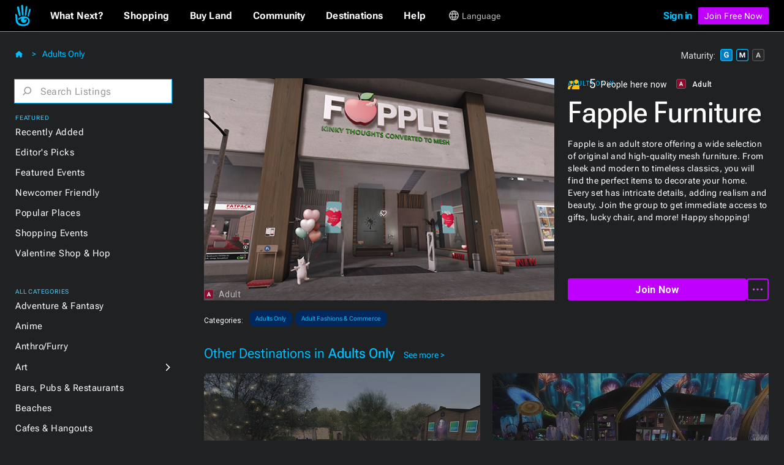

--- FILE ---
content_type: text/html
request_url: https://go.secondlife.com/destination/fapple
body_size: 57396
content:
<!DOCTYPE html><!-- Last Published: Mon Jan 12 2026 14:59:01 GMT+0000 (Coordinated Universal Time) --><html data-wf-domain="go.secondlife.com" data-wf-page="62a22879378518465ae38d77" data-wf-site="60a83025d932b623a6a61ff8" lang="en" data-wf-collection="62a2287937851827ece38da9" data-wf-item-slug="fapple"><head><meta charset="utf-8"/><title>Fapple Furniture  | Second Life Destinations</title><meta content="Fapple is an adult store offering a wide selection of original and high-quality mesh furniture. From sleek and modern to timeless classics, you will find the perfect items to decorate your home. Every set has intricate details, adding realism and beauty. Join the group to get immediate access to gifts, lucky chair, and more! Happy shopping!" name="description"/><meta content="width=device-width, initial-scale=1" name="viewport"/><link href="https://cdn.prod.website-files.com/60a83025d932b623a6a61ff8/css/efvpchvd6oksctvkforq.shared.283b287ad.min.css" rel="stylesheet" type="text/css" integrity="sha384-KDsoetOoHnovthLorltp9dqf78SjoaMpcabbhSEan/zDdDzx3WvQzooNRYdD4nbB" crossorigin="anonymous"/><link href="https://fonts.googleapis.com" rel="preconnect"/><link href="https://fonts.gstatic.com" rel="preconnect" crossorigin="anonymous"/><script src="https://ajax.googleapis.com/ajax/libs/webfont/1.6.26/webfont.js" type="text/javascript"></script><script type="text/javascript">WebFont.load({  google: {    families: ["Roboto:100,100italic,300,300italic,regular,italic,500,500italic,700,700italic,900,900italic"]  }});</script><script type="text/javascript">!function(o,c){var n=c.documentElement,t=" w-mod-";n.className+=t+"js",("ontouchstart"in o||o.DocumentTouch&&c instanceof DocumentTouch)&&(n.className+=t+"touch")}(window,document);</script><link href="https://cdn.prod.website-files.com/60a83025d932b623a6a61ff8/6734e92510981908f2ebb70b_favicon-32.jpg" rel="shortcut icon" type="image/x-icon"/><link href="https://cdn.prod.website-files.com/60a83025d932b623a6a61ff8/6734e8f40b787053ae27d061_sl-favicon.jpg" rel="apple-touch-icon"/><script src="https://www.google.com/recaptcha/api.js" type="text/javascript"></script><script
  src="https://code.jquery.com/jquery-3.6.0.min.js"
  integrity="sha256-/xUj+3OJU5yExlq6GSYGSHk7tPXikynS7ogEvDej/m4="
  crossorigin="anonymous"></script>
<script type="text/javascript" src="https://cdn.weglot.com/weglot.min.js"></script>
<script>
  function getCookieByNameLocally(name) {
    const cookies = document.cookie.split(";");
    for (let cookie of cookies) {
      cookie = cookie.trim();
      if (cookie.startsWith(name + "=")) {
        return cookie.substring(name.length + 1);
      }
    }
    return null;
  }
  let _lang = getCookieByNameLocally("locale")
  let _wglang = localStorage.getItem("wglang")
  if (_lang) {
     _lang = _lang.substr(0, 2)
     if ("pt" == _lang) _lang = "br"
     if (_lang != _wglang) {
       localStorage.setItem("wglang", _lang)
     }
  }

  Weglot.initialize({api_key: 'wg_c173f3f31da553076d66c8424100a4633'},);
</script>
<script>(function(w,d,s,l,i){w[l]=w[l]||[];w[l].push({'gtm.start':new Date().getTime(),event:'gtm.js'});var f=d.getElementsByTagName(s)[0],j=d.createElement(s),dl=l!='dataLayer'?'&l='+l:'';j.async=true;j.src='https://radix.secondlife.com/gtm.js?id='+i+dl;f.parentNode.insertBefore(j,f);})(window,document,'script','dataLayer','GTM-MFW9KQS');</script>
<script id="jetboost-script" type="text/javascript"> window.JETBOOST_SITE_ID = "cl4786zgp00ot0uuzebqn2hgj"; (function(d) { var s = d.createElement("script"); s.src = "https://cdn.jetboost.io/jetboost.js"; s.async = 1; d.getElementsByTagName("head")[0].appendChild(s); })(document); </script>
<script>
var wf_SubstituteDomainMain = ''
var wf_SubstituteDomain = ''
function wf_setupLinks() {
        let domain = window.location.hostname
        if (domain.startsWith('www.')) {
          domain = domain.substring(4)
        }  
        let domain2 = '.' + domain
        if ("secondlife.com" != domain) {
            let parts = domain.split('.')
            if (parts.length == 3) domain2 = '.' + parts[1] + '.' + parts[2]
            if (parts.length > 3) domain2 = '.' + parts[1] + '.' + parts[2] +'.' + parts[3]

//	    $('a').each(function(i, item) {
//		      let href = $(item).attr("href")
//                if ( href.includes('.secondlife.com') ) {
//                   $(item).attr("href", href.replace('.secondlife.com', domain2))
//                }
//                href = $(item).attr("href")
//                if ( href.includes('secondlife.com') ) {
//                   $(item).attr("href", href.replace('secondlife.com', domain))
//                }
//    	    })
        }
        wf_SubstituteDomain = domain2
        window.wf_SubstituteDomain = domain2
        wf_SubstituteDomainMain = domain
        window.wf_SubstituteDomainMain = domain
}  
wf_setupLinks()
</script><style>
.dg-destination-description{
display: -webkit-box;
-webkit-line-clamp: 3;
-webkit-box-orient: vertical;
overflow: hidden;
text-overflow: ellipsis; }

.jb-search-highlight {
background: #ffff00;
color: #000000;
}
</style>

<script>


//function setCookie(name, value, days) {
//    var expires = "";
//    if (days) {
//        var date = new Date();
//        date.setTime(date.getTime() + (days * 24 * 60 * 60 * 1000));
//        expires = "; expires=" + date.toUTCString();
//    }
//    document.cookie = name + "=" + (value || "") + expires + "; path=/";
//}
//function getCookie(name) {
//    var nameEQ = name + "=";
//    var ca = document.cookie.split(';');
//    for (var i = 0; i < ca.length; i++) {
//        var c = ca[i];
//        while (c.charAt(0) == ' ') c = c.substring(1, c.length);
//        if (c.indexOf(nameEQ) == 0) return c.substring(nameEQ.length, c.length);
//    }
//    return null;
//}

//function eraseCookie(name) {
//    document.cookie = name + '=; expires=Thu, 01 Jan 1970 00:00:00 UTC; path=/';
//}
//var matG, matM, matA;
//matG = matM = matA = '';

//var dgMat = getCookie('ratings_filter');

$(document).on("click", '.dg2-maturity-selection', function () {
//    setTimeout(function () {
//        if ($('#general-checkbox').is(":not(:checked)") && $('#moderate-checkbox').is(":not(:checked)") && $('#adult-checkbox').is(":not(:checked)") == true) {
//            $('.maturity-icon-checkbox-inactive.general').trigger('click');
//            $('.maturity-icon-checkbox-inactive.moderate').trigger('click');
//            eraseCookie('ratings_filter')
//            setCookie('ratings_filter', 'gm', 365)
//        }
//    }, 500);
    setTimeout(function () {
        if ($('.dg2-threex-collection-list.w-dyn-items').children().length < 1) {
            $('#featured-events').fadeOut(800).addClass('hidden');
        } else {
            $('#featured-events').fadeIn(800).removeClass('hidden');
        }
    }, 500);
});

/* $(window).bind('resize', function(e){
    window.resizeE;
    $(window).resize(function(){
        clearTimeout(window.resizeE);
        window.resizeE = setTimeout(function(){
            if($('.right-menu-cover').is(':visible')){
                $('.category-menu-close').trigger('click');
            }
        }, 50);
    });
}); */

$('.dg2-search-close').on('click', function () {
    $('#search').val('');
    $('input#search').focus();
});

$('input#search').on("focus blur", function () {
    $('.dg2-search-close').toggleClass('active');
});

$('.dg2-left-menu-dropdown.w-dropdown').click(function() {
    $('.dg2-left-menu-dropdown.w-dropdown').find($('.dg2-left-menu-icon')).css({'-webkit-transform':'rotate(-90deg)','transform':'rotate(-90deg)'});
    var clicks = $(this).data('clicks');
    if (clicks) {
        $(this).find($('.dg2-left-menu-icon')).css({'-webkit-transform':'rotate(-90deg)','transform':'rotate(-90deg)'});

    } else {
        $(this).find($('.dg2-left-menu-icon')).css({'-webkit-transform':'rotate(0deg)','transform':'rotate(0deg)'});
    }
    $(this).data("clicks", !clicks);
  });
</script></head><body class="body"><div class="dg2-bga"></div><header class="galactic-header dg2-header"><div data-w-id="19ead404-41b2-efb9-54bf-2851db0926b4" class="mobile-menu-exit"></div><nav class="dg-header-section"><div class="dg-header"><div class="dg2-header-nav"><a href="https://secondlife.com" class="w-inline-block"><img src="https://cdn.prod.website-files.com/60a83025d932b623a6a61ff8/6261e072ae1f97f77f9326b7_sl-hand.svg" loading="eager" width="12.5" alt="Second Life" class="dg-header-sl-logo"/></a><div data-hover="false" data-delay="0" class="dg-mobile-top-dropdown w-dropdown"><div class="dg-mobile-nav-dropdown w-dropdown-toggle"><div class="dg-header-text mobile">Destinations</div><img src="https://cdn.prod.website-files.com/60a83025d932b623a6a61ff8/637429b50e940808185f19dc_coolicon.svg" loading="lazy" alt="" class="dg-mobile-menu-top-chevron"/></div><nav class="dg-nav-mobile-dropdown-list w-dropdown-list"><div data-hover="false" data-delay="3" class="dg-header-dropdown next w-dropdown"><div class="dg-mobile-dropdown-link next w-dropdown-toggle"><div class="dg-header-text dropdown">What Next?</div><img src="https://cdn.prod.website-files.com/60a83025d932b623a6a61ff8/62ad225891d60f66788fe783_Dropdown%20Chevron.svg" loading="lazy" alt=""/></div><nav class="galactic-nav-dropdown w-dropdown-list"><a href="https://secondlife.com/my/whatnext/basics" target="_blank" class="galactic-dropdown-link w-dropdown-link">The Basics</a><a href="https://secondlife.com/my/whatnext/video-tutorials/" target="_blank" class="galactic-dropdown-link w-dropdown-link">Video Tutorials</a><a href="https://secondlife.com/my/support/quickstart" target="_blank" class="galactic-dropdown-link w-dropdown-link">Quick Start Guide</a></nav></div><a href="https://marketplace.secondlife.com/" class="dg-mobile-dropdown-link w-dropdown-link">Shopping</a><a href="https://land.secondlife.com/" class="dg-mobile-dropdown-link w-dropdown-link">Buy Land</a><a href="https://community.secondlife.com/" class="dg-mobile-dropdown-link w-dropdown-link">Community</a><a href="/destinations" class="dg-mobile-dropdown-link w-dropdown-link">Destinations</a><a href="#" class="dg-mobile-dropdown-link w-dropdown-link">Events</a><a href="https://support.secondlife.com/" class="dg-mobile-dropdown-link last w-dropdown-link">Help</a></nav></div><div class="desktop-menu-content"><div class="nav-bar-first-link-container"><div data-hover="true" data-delay="0" class="dg-header-dropdown w-dropdown"><div class="dg-header-dropdown-toggle w-dropdown-toggle"><div class="galactic-header-nav-text">What Next?</div></div><nav class="galactic-nav-dropdown w-dropdown-list"><a href="https://secondlife.com/my/whatnext" class="galactic-dropdown-link w-dropdown-link">The Basics</a><a href="https://secondlife.com/my/whatnext/video-tutorials" class="galactic-dropdown-link w-dropdown-link">Video Tutorials</a><a href="https://secondlife.com/community" class="galactic-dropdown-link w-dropdown-link">Create</a><a href="https://community.secondlife.com/knowledgebase/english/second-life-quickstart-r373/" class="galactic-dropdown-link w-dropdown-link">Quickstart</a><a href="/destinations" class="galactic-dropdown-link w-dropdown-link">Destinations</a><a href="https://maps.secondlife.com/" class="galactic-dropdown-link w-dropdown-link">World Map</a></nav></div><div data-hover="true" data-delay="0" class="dg-header-dropdown w-dropdown"><div class="dg-header-dropdown-toggle w-dropdown-toggle"><div class="galactic-header-nav-text">Shopping</div></div><nav class="galactic-nav-dropdown w-dropdown-list"><a href="https://marketplace.secondlife.com" class="galactic-dropdown-link w-dropdown-link">Marketplace</a><a href="https://marketplace.secondlife.com/favorites" class="galactic-dropdown-link w-dropdown-link">Favorites</a><a href="https://marketplace.secondlife.com/orders" class="galactic-dropdown-link w-dropdown-link">Purchases</a><a href="https://marketplace.secondlife.com/wishlist" class="galactic-dropdown-link w-dropdown-link">Wishlist</a><a href="https://secondlife.com/my/lindex/buy.php" class="galactic-dropdown-link w-dropdown-link">Buy Linden Dollars</a></nav></div><div data-hover="true" data-delay="0" class="dg-header-dropdown w-dropdown"><div class="dg-header-dropdown-toggle w-dropdown-toggle"><div class="galactic-header-nav-text">Buy Land</div></div><nav class="galactic-nav-dropdown w-dropdown-list"><a href="https://secondlife.com/land" class="galactic-dropdown-link w-dropdown-link">About Land</a><a href="https://land.secondlife.com/private-regions.php" class="galactic-dropdown-link w-dropdown-link">Undeveloped Land</a><a href="https://places.secondlife.com/auctions" class="galactic-dropdown-link w-dropdown-link">Auctions</a><a href="https://secondlife.com/land/rentals" class="galactic-dropdown-link w-dropdown-link">Land Rentals</a><a href="https://secondlife.com/land/private-pricing" class="galactic-dropdown-link w-dropdown-link">Private Region Pricing</a><a href="https://land.secondlife.com/lh-redirect.php" class="galactic-dropdown-link w-dropdown-link">My Linden Home</a></nav></div><div data-hover="true" data-delay="0" class="dg-header-dropdown w-dropdown"><div class="dg-header-dropdown-toggle w-dropdown-toggle"><div class="galactic-header-nav-text">Community</div></div><nav class="galactic-nav-dropdown w-dropdown-list"><a href="https://secondlife.com/my/community" class="galactic-dropdown-link w-dropdown-link">Community</a><a href="https://search.secondlife.com" class="galactic-dropdown-link w-dropdown-link">Search</a><a href="https://community.secondlife.com/blogs" class="galactic-dropdown-link w-dropdown-link">Blogs</a><a href="https://community.secondlife.com/forum" class="galactic-dropdown-link w-dropdown-link">Forums</a><a href="https://secondlife.com/my/community/events" class="galactic-dropdown-link w-dropdown-link">Events</a><a href="https://secondlife.com/my/community/groups" class="galactic-dropdown-link w-dropdown-link">Groups</a><a href="https://secondlife.com/my/community/classifieds" class="galactic-dropdown-link w-dropdown-link">Classifieds</a></nav></div><div data-hover="true" data-delay="0" class="dg-header-dropdown w-dropdown"><div class="dg-header-dropdown-toggle w-dropdown-toggle"><div class="galactic-header-nav-text">Destinations</div></div><nav class="galactic-nav-dropdown w-dropdown-list"><a href="https://secondlife.com/destinations" class="galactic-dropdown-link w-dropdown-link">All Destinations</a><a href="https://secondlife.com/destinations/editor" class="galactic-dropdown-link w-dropdown-link">Editors&#x27; Picks</a><a href="https://secondlife.com/destinations/new" class="galactic-dropdown-link w-dropdown-link">Recently Added</a><a href="https://secondlife.com/destinations/popular" class="galactic-dropdown-link w-dropdown-link">Popular Places</a></nav></div><div data-hover="true" data-delay="0" class="dg-header-dropdown w-dropdown"><div class="dg-header-dropdown-toggle w-dropdown-toggle"><div class="galactic-header-nav-text">Help</div></div><nav class="galactic-nav-dropdown w-dropdown-list"><a href="https://support.secondlife.com" class="galactic-dropdown-link w-dropdown-link">Support</a><a href="https://secondlife.com/support/downloads" class="galactic-dropdown-link w-dropdown-link">Downloads</a><a href="https://secondlife.com/system-requirements" class="galactic-dropdown-link w-dropdown-link">System Requirements</a><a href="https://accounts.secondlife.com/change_password" class="galactic-dropdown-link w-dropdown-link">Change Password</a><a href="https://community.secondlife.com/knowledgebase" class="galactic-dropdown-link w-dropdown-link">Knowledge Base</a><a href="https://wiki.secondlife.com/wiki/Bug_Tracker" class="galactic-dropdown-link w-dropdown-link">Issue Tracker</a><a href="https://community.secondlife.com/knowledgebase/english/how-to-report-a-bug-r224" class="galactic-dropdown-link w-dropdown-link">New Feature Suggestions</a><a href="https://community.secondlife.com/forums/forum/109-answers" class="galactic-dropdown-link w-dropdown-link">Second Life Answers</a><a href="https://lindenlab.freshdesk.com/support/home" class="galactic-dropdown-link w-dropdown-link">Support History</a></nav></div><div data-hover="true" data-delay="0" id="logged-out-lang-select" class="dg-header-dropdown language w-dropdown"><div class="dg-header-dropdown-toggle language w-dropdown-toggle"><div class="dg-language-toggle-container"><img src="https://cdn.prod.website-files.com/60a83025d932b623a6a61ff8/6261e06fc8ec2280c2a6d3c6_language-globe.svg" loading="eager" alt="" class="dg-language-icon"/><div id="lang-text-signed-out" class="dg-header-text-lang">Language</div></div></div><nav class="language-dropdown w-dropdown-list"><a href="#" id="en" class="language-dropdown-link w-dropdown-link">English</a><a href="#" id="es" class="language-dropdown-link w-dropdown-link">Español</a><a href="#" id="br" class="language-dropdown-link w-dropdown-link">Portugués</a><a href="#" id="fr" class="language-dropdown-link w-dropdown-link">Français</a><a href="#" id="de" class="language-dropdown-link w-dropdown-link">Deutsch</a><a href="#" id="it" class="language-dropdown-link w-dropdown-link">Italiano</a><a href="#" id="tr" class="language-dropdown-link w-dropdown-link">Türkçe</a><a href="#" id="ru" class="language-dropdown-link w-dropdown-link">Русский</a><a href="#" id="ja" class="language-dropdown-link w-dropdown-link">日本語</a></nav></div></div><div id="id-not-logged" class="signed-in-false"><div class="sign-in-content"><a id="log-in" href="https://id.secondlife.com/openid/login?return_to=https%3A%2F%2Fsecondlife.com%2Fdestinations" class="sign-in">Sign in</a><div class="join-b"><a href="https://join.secondlife.com" target="_blank" class="join-button w-button"><strong class="bold-text-no-shrink">Join Free Now</strong></a></div><div class="join-free-m"><a href="https://join.secondlife.com" target="_blank" class="join-button w-button"><strong class="bold-text-no-shrink">Join Free</strong></a></div></div></div><div id="id-logged" class="signed-in-true"><div class="logged-in-content"><div data-hover="true" data-delay="0" class="logged-in-dropdown w-dropdown"><div class="signed-in-dropdown-toggle w-dropdown-toggle"><a href="#" class="logged-in w-inline-block"><img src="https://cdn.prod.website-files.com/60a83025d932b623a6a61ff8/63cf1df65af0030d947801f3_loggedIn-Icon.svg" loading="eager" alt="" class="user-icon"/><div id="resident-name" class="username">Resident</div></a><img src="https://cdn.prod.website-files.com/60a83025d932b623a6a61ff8/63d022263bcdc12c15bb3350_res-dropdown.svg" loading="eager" alt="" class="resident-dropdown-icon"/></div><nav class="logged-in-dropdown-list w-dropdown-list"><div class="relative logged-in-dropdown"><a href="#" id="log-out" class="logged-in-dropdown-link w-dropdown-link">Log Out</a><div class="relative"><div data-hover="true" data-delay="0" id="logged-in-lang-select" class="dg-header-dropdown language logged-in w-dropdown"><div class="dg-header-dropdown-toggle lang-logged-in w-dropdown-toggle"><div class="dg-language-toggle-container"><img src="https://cdn.prod.website-files.com/60a83025d932b623a6a61ff8/6261e06fc8ec2280c2a6d3c6_language-globe.svg" loading="lazy" alt="" class="dg-language-icon"/><div id="lang-text-signed-in" class="dg-header-text language">Language</div></div></div><nav class="language-dropdown login w-dropdown-list"><div class="lang-dd-relative"><a href="#" id="en" class="language-dropdown-link logged-in w-dropdown-link">English</a><a href="#" id="es" class="language-dropdown-link logged-in w-dropdown-link">Español</a><a href="#" id="br" class="language-dropdown-link logged-in w-dropdown-link">Portugués</a><a href="#" id="fr" class="language-dropdown-link logged-in w-dropdown-link">Français</a><a href="#" id="de" class="language-dropdown-link logged-in w-dropdown-link">Deutsch</a><a href="#" id="it" class="language-dropdown-link logged-in w-dropdown-link">Italiano</a><a href="#" id="tr" class="language-dropdown-link logged-in w-dropdown-link">Türkçe</a><a href="#" id="ru" class="language-dropdown-link logged-in w-dropdown-link">Русский</a><a href="#" id="ja" class="language-dropdown-link logged-in w-dropdown-link">日本語</a></div></nav></div></div></div></nav></div></div></div></div><div class="html-embed-hidden w-embed w-script"><script>
//var localDomain = ""
//setTimeout(()=>{
//  localDomain = wf_SubstituteDomain
//}, 50)
//let statusLoggedIn = false
//let _translations = {
//    'logout': 'Logout',
//    'account': 'Account',
//};

//$(document).ready(function () {
//    loggedIn = document.getElementById('id-logged')
//    loggedNot = document.getElementById('id-not-logged')
//    loggedCustomer = document.getElementById('resident-name')
//});

//function updateLoginLink() {
//    domain = window.location.hostname
//    if (domain.startsWith('www.')) {
//        domain = domain.substring(4)
//    }
//    if ("secondlife.com" != domain) {
//        let links = document.getElementsByTagName('a')
//        let hrefs = Array.prototype.slice.call(links);
//        hrefs.map((a) => {
//            href = a.getAttribute('href')
//            if (href.includes('secondlife.com')) {
//                a.setAttribute("href", href.replace('secondlife.com', domain))
//            }
//        })
//    }
//    localDomain = domain
//    if (localDomain == 'secondlife.mitra.secondlife.io') {
//        localDomain = 'mitra.secondlife.io'
//    }
//    let menuLogin = document.querySelector('#log-out')
//    if (menuLogin) {
//        $('#log-in').attr('href', 'https://partnerportal.' + localDomain + '/api/login?return_to=' + window.location);
//    }

//    let menuLogoutLink = document.querySelector("#id-not-logged")
//    if (menuLogoutLink) {
//        $('#log-out').attr('href', 'https://partnerportal.' + localDomain + '/api/logout?return_to=' + window.location);
//    }
//}

//function checkLoggedIn() {
//    let url = 'https://partnerportal.' + localDomain + '/api/info'
//    fetch(url, { credentials: "include" })
//        .then(response => response.json())
//        .then(json => {
//            statusLoggedIn = json.success == true
//            if (!statusLoggedIn) {
//                statusLoggedIn = false
//                menuLoggedOut()
//            } else {
//                statusLoggedIn = true
//                loggedCustomer.textContent = json.display_name
//                menuLoggedIn()
//            }
//        })
//}

//function menuLoggedOut() {
//    $('#id-logged').animate(({ opacity: 0 }, 500), function() {
//        $('#id-logged').hide();
//    	$('#id-not-logged').show().animate({ opacity: 1 }, 500);
//    });
//    $('#logged-out-lang-select').css({'margin-top':'0'}).animate({ opacity: 1 }, 500);
//}

//function menuLoggedIn() {
//    $('#id-not-logged').animate(({ opacity: 0 }, 500), function() {
//        $('#id-not-logged').hide();
//    	$('#id-logged').show().animate({ opacity: 1 }, 500);
//    });
//    $('#logged-out-lang-select').css({'margin-top':'-125'}).animate({ opacity: 0 }, 500);
//}

//function onLoadCheck() {
//    updateLoginLink()
//    checkLoggedIn()
//}

//document.addEventListener("DOMContentLoaded", function (event) {
//    onLoadCheck();
//})

$(document).ready(function () {
    setTimeout(function(){
     $('#log-in').attr('href', 'https://partnerportal' + wf_SubstituteDomain + '/api/login?return_to=' + window.location);
     $('#log-out').attr('href', 'https://partnerportal' + wf_SubstituteDomain + '/api/logout?return_to=' + window.location);
    }, 100)
});

(function(window) {

  function wf_handleSlppCustomerInfoNotification(e) {
    loggedCustomer = document.getElementById('resident-name')
    loggedCustomer.textContent = e.detail.display_name

    $('#id-not-logged').animate(({ opacity: 0 }, 500), function() {
      $('#id-not-logged').hide();
    	$('#id-logged').show().animate({ opacity: 1 }, 500);
    });
    $('#logged-out-lang-select').css({'margin-top':'-125'}).animate({ opacity: 0 }, 500);
  }

  function wf_handleSlppCustomerInfoAbsentNotification(e) {
  
    $('#id-logged').animate(({ opacity: 0 }, 500), function() {
        $('#id-logged').hide();
      	$('#id-not-logged').show().animate({ opacity: 1 }, 500);
    });
    $('#logged-out-lang-select').css({'margin-top':'0'}).animate({ opacity: 1 }, 500);
  }

window.addEventListener('SLPP_CUSTOMER_INFO', wf_handleSlppCustomerInfoNotification);
window.addEventListener('SLPP_CUSTOMER_INFO_ABSENT', wf_handleSlppCustomerInfoAbsentNotification);
  
}(window))
</script></div></div><div class="html-embed-hidden w-embed w-script"><script>
var elms = document.getElementsByClassName('language-dropdown-link')
for (var i = 0; i < elms.length; i++) {
  if (elms[i].getAttribute("id")) {
    var lang_select = elms[i].getAttribute("id")
    elms[i].setAttribute('onclick', 'langClick( " ' + String(lang_select) + ' " ); langHeaderText(localStorage.getItem("wglang"))');
  }
}
function langClick(clicked_id) {
  Weglot.switchTo(clicked_id.replace(/\s/g, ''));
}

$('.w-nav-menu').on('click', 'a', function () {
  if ($('.w--open').length === 1) { // detect whether menu is open in mobile view
    $('.w-nav-button').triggerHandler('tap');
  }
});

function langHeaderText(langCode) {
  if (localStorage.getItem("wglang") == 'en') {
    $("*[id^='lang-text-signed-']").text('English')
  } else if (langCode == 'es') {
    $("*[id^='lang-text-signed-']").text('Español')
  }
  else if (langCode == 'br') {
    $("*[id^='lang-text-signed-']").text('Portugués')
  }
  else if (langCode == 'fr') {
    $("*[id^='lang-text-signed-']").text('Français')
  }
  else if (langCode == 'de') {
    $("*[id^='lang-text-signed-']").text('Deutsch')
  }
  else if (langCode == 'it') {
    $("*[id^='lang-text-signed-']").text('Italiano')
  }
  else if (langCode == 'tr') {
    $("*[id^='lang-text-signed-']").text('Türkçe')
  }
  else if (langCode == 'ru') {
    $("*[id^='lang-text-signed-']").text('Русский')
  }
  else if (langCode == 'ja') {
    $("*[id^='lang-text-signed-']").text('日本語')
  }
}

if (window.matchMedia('(max-width: 478px)').matches) {
  $('#lang-text-signed-out').remove()
} else {
  langHeaderText(localStorage.getItem("wglang"))
}
</script></div></div></nav></header><div class="dg2-section"><div class="dg2-container w-container"><div class="dg2-content-div"><div class="dg2-left-menu-div"><h1 class="dg2-page-title-h1 single">Destinations</h1><div class="dg2-breadcrumb-container"><a href="/destinations/adult" class="dg2-breadcrumb-link">Adults Only</a><div class="dg2-breadcrumb-chevron-left">&lt;</div><div class="dg2-breadcrumb-chevron">&gt;</div><a href="/destinations" class="link-block w-inline-block"><img src="https://cdn.prod.website-files.com/60a83025d932b623a6a61ff8/63e55260d12c2f21f516af35_home-icon.svg" loading="eager" alt=""/></a></div><div class="menu-operator"><div class="category-menu-open"><img src="https://cdn.prod.website-files.com/60a83025d932b623a6a61ff8/63d0306a9339674d69f296cf_hmbgr-sl-blue-light.svg" loading="eager" alt="Open Left Category Menu" class="hamburger-icon"/></div><div class="category-menu-close"><img src="https://cdn.prod.website-files.com/60a83025d932b623a6a61ff8/629d8a1015e065e3b6e12bd8_close-icon.svg" loading="eager" alt="Close Left Category Menu" class="hamburger-icon"/></div></div><div class="left-category-menu"><div class="dg-search-form-block w-form"><form id="email-form" name="wf-form-" data-name="Destinations Search Form" action="/destinations/search" method="get" class="search-form" data-wf-page-id="62a22879378518465ae38d77" data-wf-element-id="20b3fc9b-f938-6211-0010-3507f7fc0e06"><div class="dg2-search-div"><img width="16" alt="" src="https://cdn.prod.website-files.com/60a83025d932b623a6a61ff8/63a23773eb05c48adfa59b86_dg_search_icon.svg" loading="lazy" class="dg2-search-icon"/><input class="dg2-search-input w-input" maxlength="256" name="search" data-name="search" placeholder="Search Listings" type="text" id="search" required=""/><img width="16" alt="" src="https://cdn.prod.website-files.com/60a83025d932b623a6a61ff8/63dd9c6dc757d1faeba38cdc_control.svg" loading="lazy" class="dg2-search-close"/></div><input type="submit" data-wait="Please wait..." class="submit-button-hidden jetboost-list-search-input-oxm3 w-button" value="Submit"/></form><div class="dg2-search-success w-form-done"></div><div class="dg2-search-error w-form-fail"></div></div><div class="div-block-98"><div class="dg2-dropdown-oveline">Featured</div><div class="dg2-link-div"><a href="/destinations/new" class="dg2-left-menu-link">Recently Added</a></div><div class="dg2-link-div"><a href="/destinations/editor" class="dg2-left-menu-link">Editor&#x27;s Picks</a></div><div class="dg2-link-div"><a href="/destinations/events" class="dg2-left-menu-link">Featured Events</a></div><div class="dg2-link-div"><a href="/destinations/howto/newbie" class="dg2-left-menu-link">Newcomer Friendly</a></div><div class="dg2-link-div"><a href="/destinations/popular" class="dg2-left-menu-link">Popular Places</a></div><div class="dg2-link-div"><a href="/destinations/shopping-events" class="dg2-left-menu-link">Shopping Events</a></div><div class="dg2-link-div"><a href="/destinations/shop-hop" class="dg2-left-menu-link">Valentine Shop &amp; Hop</a></div><div class="dg2-dropdown-oveline all-categories">All Categories</div><div class="dg2-link-div"><a href="/destinations/adventure" class="dg2-left-menu-link">Adventure &amp; Fantasy</a></div><div class="dg2-link-div"><a href="/destinations/anime" class="dg2-left-menu-link">Anime</a></div><div class="dg2-link-div"><a href="/destinations/furry" class="dg2-left-menu-link">Anthro/Furry</a></div><div class="dg2-link-div"><div data-hover="false" data-delay="0" class="dg2-left-menu-dropdown w-dropdown"><div class="dg2-left-menu-dropdown-toggle w-dropdown-toggle"><div class="dg2-left-menu-link-div"><a href="/destinations/art" class="dg2-left-menu-link">Art</a></div><img src="https://cdn.prod.website-files.com/60a83025d932b623a6a61ff8/63a34945a162c11ae018d3c7_dg-cat-icon.svg" loading="lazy" alt="Subcategory Dropdown" class="dg2-left-menu-icon"/></div><nav class="dg2-dropdown-subcat-list w-dropdown-list"><a href="/destinations/art/exhibits-installations" class="dg2-left-menu-subcat-link">Exhibits &amp; Installations</a><a href="/destinations/art/galleries" class="dg2-left-menu-subcat-link">Galleries</a><a href="/destinations/art/photostudios" class="dg2-left-menu-subcat-link">Photo Studios</a><a href="/destinations/art/theaters" class="dg2-left-menu-subcat-link">Theaters &amp; Performances</a></nav></div></div><div class="dg2-link-div"><a href="/destinations/bars" class="dg2-left-menu-link">Bars, Pubs &amp; Restaurants</a></div><div class="dg2-link-div"><a href="/destinations/beaches" class="dg2-left-menu-link">Beaches</a></div><div class="dg2-link-div"><a href="/destinations/cafes" class="dg2-left-menu-link">Cafes &amp; Hangouts</a></div><div class="dg2-link-div"><a href="/destinations/castles" class="dg2-left-menu-link">Castles &amp; Ruins</a></div><div class="dg2-link-div"><a href="/destinations/combat" class="dg2-left-menu-link">Combat</a></div><div class="dg2-link-div"><a href="/destinations/discussions" class="dg2-left-menu-link">Discussions &amp; Communities</a></div><div class="dg2-link-div"><div data-hover="false" data-delay="0" class="dg2-left-menu-dropdown w-dropdown"><div class="dg2-left-menu-dropdown-toggle w-dropdown-toggle"><div class="dg2-left-menu-link-div"><a href="/destinations/learning" class="dg2-left-menu-link">Education</a></div><img src="https://cdn.prod.website-files.com/60a83025d932b623a6a61ff8/63a34945a162c11ae018d3c7_dg-cat-icon.svg" loading="lazy" alt="" class="dg2-left-menu-icon"/></div><nav class="dg2-dropdown-subcat-list w-dropdown-list"><a href="/destinations/learning/learningexperiences" class="dg2-left-menu-subcat-link">Learning Experiences</a><a href="/destinations/learning/museums" class="dg2-left-menu-subcat-link">Museums</a><a href="/destinations/learning/nonprofits" class="dg2-left-menu-subcat-link">Nonprofits</a><a href="/destinations/learning/universities" class="dg2-left-menu-subcat-link">Universities</a></nav></div></div><div class="dg2-link-div"><div data-hover="false" data-delay="0" class="dg2-left-menu-dropdown w-dropdown"><div class="dg2-left-menu-dropdown-toggle w-dropdown-toggle"><div class="dg2-left-menu-link-div"><a href="/destinations/fashion" class="dg2-left-menu-link">Fashion &amp; Style<br/></a></div><img src="https://cdn.prod.website-files.com/60a83025d932b623a6a61ff8/63a34945a162c11ae018d3c7_dg-cat-icon.svg" loading="lazy" alt="" class="dg2-left-menu-icon"/></div><nav class="dg2-dropdown-subcat-list w-dropdown-list"><a href="/destinations/fashion/animations" class="dg2-left-menu-subcat-link">Animations</a><a href="/destinations/fashion/clothing" class="dg2-left-menu-subcat-link">Clothing</a><a href="/destinations/fashion/gadgets" class="dg2-left-menu-subcat-link">Gadgets</a><a href="/destinations/fashion/hair" class="dg2-left-menu-subcat-link">Hair</a><a href="/destinations/fashion/jewelry" class="dg2-left-menu-subcat-link">Jewelry</a><a href="/destinations/fashion/mesh" class="dg2-left-menu-subcat-link">Mesh Bodies &amp; Heads</a><a href="/destinations/fashion/shoes" class="dg2-left-menu-subcat-link">Shoes</a><a href="/destinations/fashion/skins" class="dg2-left-menu-subcat-link">Skins &amp; Shapes</a><a href="/destinations/fashion/tattoos" class="dg2-left-menu-subcat-link">Tattoos &amp; Accessories</a></nav></div></div><div class="dg2-link-div"><div data-hover="false" data-delay="0" class="dg2-left-menu-dropdown w-dropdown"><div class="dg2-left-menu-dropdown-toggle w-dropdown-toggle"><div class="dg2-left-menu-link-div"><a href="/destinations/games" class="dg2-left-menu-link">Games<br/></a></div><img src="https://cdn.prod.website-files.com/60a83025d932b623a6a61ff8/63a34945a162c11ae018d3c7_dg-cat-icon.svg" loading="lazy" alt="" class="dg2-left-menu-icon"/></div><nav class="dg2-dropdown-subcat-list w-dropdown-list"><a href="/destinations/games/generalgames" class="dg2-left-menu-subcat-link">General Games</a><a href="/destinations/games/madpea" class="dg2-left-menu-subcat-link">MadPea</a><a href="/destinations/games/rpggames" class="dg2-left-menu-subcat-link">RPG Games</a><a href="/destinations/games/skillgaming" class="dg2-left-menu-subcat-link">Skill Gaming Regions</a></nav></div></div><div class="dg2-link-div"><a href="/destinations/haunted" class="dg2-left-menu-link">Haunted<br/></a></div><div class="dg2-link-div"><div data-hover="false" data-delay="0" class="dg2-left-menu-dropdown w-dropdown"><div class="dg2-left-menu-dropdown-toggle w-dropdown-toggle"><div class="dg2-left-menu-link-div"><a href="/destinations/howto" class="dg2-left-menu-link">Help &amp; How To<br/></a></div><img src="https://cdn.prod.website-files.com/60a83025d932b623a6a61ff8/63a34945a162c11ae018d3c7_dg-cat-icon.svg" loading="lazy" alt="" class="dg2-left-menu-icon"/></div><nav class="dg2-dropdown-subcat-list w-dropdown-list"><a href="/destinations/howto/creator" class="dg2-left-menu-subcat-link">Creator Resources</a><a href="/destinations/howto/freebies" class="dg2-left-menu-subcat-link">Freebie Spots</a><a href="/destinations/howto/newbie" class="dg2-left-menu-subcat-link">Newcomer Friendly Spots</a><a href="/destinations/howto/sandbox" class="dg2-left-menu-subcat-link">Sandboxes</a></nav></div></div><div class="dg2-link-div"><div data-hover="false" data-delay="0" class="dg2-left-menu-dropdown w-dropdown"><div class="dg2-left-menu-dropdown-toggle w-dropdown-toggle"><div class="dg2-left-menu-link-div"><a href="/destinations/home" class="dg2-left-menu-link">Home &amp; Garden<br/></a></div><img src="https://cdn.prod.website-files.com/60a83025d932b623a6a61ff8/63a34945a162c11ae018d3c7_dg-cat-icon.svg" loading="lazy" alt="" class="dg2-left-menu-icon"/></div><nav class="dg2-dropdown-subcat-list w-dropdown-list"><a href="/destinations/home/furnishings" class="dg2-left-menu-subcat-link">Furnishings &amp; Decor</a><a href="/destinations/home/gardens" class="dg2-left-menu-subcat-link">Gardens &amp; Landscaping</a><a href="/destinations/home/homes" class="dg2-left-menu-subcat-link">Homes &amp; Buildings</a></nav></div></div><div class="dg2-link-div"><div data-hover="false" data-delay="0" class="dg2-left-menu-dropdown w-dropdown"><div class="dg2-left-menu-dropdown-toggle w-dropdown-toggle"><div class="dg2-left-menu-link-div"><a href="/destinations/international" class="dg2-left-menu-link">International<br/></a></div><img src="https://cdn.prod.website-files.com/60a83025d932b623a6a61ff8/63a34945a162c11ae018d3c7_dg-cat-icon.svg" loading="lazy" alt="" class="dg2-left-menu-icon"/></div><nav class="dg2-dropdown-subcat-list w-dropdown-list"><a href="/destinations/international/arabic" class="dg2-left-menu-subcat-link">Arabic</a><a href="/destinations/international/french" class="dg2-left-menu-subcat-link">French</a><a href="/destinations/international/german" class="dg2-left-menu-subcat-link">German</a><a href="/destinations/international/italian" class="dg2-left-menu-subcat-link">Italian</a><a href="/destinations/international/japanese" class="dg2-left-menu-subcat-link">Japanese</a><a href="/destinations/international/portuguese" class="dg2-left-menu-subcat-link">Portuguese</a><a href="/destinations/international/spanish" class="dg2-left-menu-subcat-link">Spanish</a><a href="/destinations/international/otherlanguages" class="dg2-left-menu-subcat-link">Other Languages</a></nav></div></div><div class="dg2-link-div"><a href="/destinations/land" class="dg2-left-menu-link">Land &amp; Estates<br/></a></div><div class="dg2-link-div"><a href="/destinations/gay" class="dg2-left-menu-link">LGBTQ+ Friendly<br/></a></div><div class="dg2-link-div"><a href="/destinations/realms" class="dg2-left-menu-link">Linden Destinations<br/></a></div><div class="dg2-link-div"><a href="/destinations/media" class="dg2-left-menu-link">Media, Movies &amp; TV<br/></a></div><div class="dg2-link-div"><a href="/destinations/memorial" class="dg2-left-menu-link">Memorials<br/></a></div><div class="dg2-link-div"><a href="https://secondlife.com/destinations/mobile" class="dg2-left-menu-link">Mobile Friendly<br/></a></div><div class="dg2-link-div"><div data-hover="false" data-delay="0" class="dg2-left-menu-dropdown w-dropdown"><div class="dg2-left-menu-dropdown-toggle w-dropdown-toggle"><div class="dg2-left-menu-link-div"><a href="/destinations/music" class="dg2-left-menu-link">Music<br/></a></div><img src="https://cdn.prod.website-files.com/60a83025d932b623a6a61ff8/63a34945a162c11ae018d3c7_dg-cat-icon.svg" loading="lazy" alt="" class="dg2-left-menu-icon"/></div><nav class="dg2-dropdown-subcat-list w-dropdown-list"><a href="/destinations/music/cabarets" class="dg2-left-menu-subcat-link">Burlesques &amp; Cabaret</a><a href="/destinations/music/countryfolk" class="dg2-left-menu-subcat-link">Country &amp; Folk</a><a href="/destinations/music/duranduran" class="dg2-left-menu-subcat-link">Duran Duran</a><a href="/destinations/music/electronicdance" class="dg2-left-menu-subcat-link">Electronic &amp; Dance</a><a href="/destinations/music/hiphopsoulreggae" class="dg2-left-menu-subcat-link">Hip-Hop, R&amp;B, Reggae &amp; Salsa</a><a href="/destinations/music/indiealternative" class="dg2-left-menu-subcat-link">Indie &amp; Alternative</a><a href="/destinations/music/jazzblues" class="dg2-left-menu-subcat-link">Jazz &amp; Blues</a><a href="/destinations/music/djs" class="dg2-left-menu-subcat-link">Live DJ Spots</a><a href="/destinations/music/livemusic" class="dg2-left-menu-subcat-link">Live Musician Spots</a><a href="/destinations/music/popmusic" class="dg2-left-menu-subcat-link">Pop Music</a><a href="/destinations/music/rockmetal" class="dg2-left-menu-subcat-link">Rock &amp; Metal</a></nav></div></div><div class="dg2-link-div"><a href="/destinations/nature" class="dg2-left-menu-link">Nature &amp; Parks<br/></a></div><div class="dg2-link-div"><a href="/destinations/pets" class="dg2-left-menu-link">Pets &amp; Animals<br/></a></div><div class="dg2-link-div"><a href="/destinations/photospots" class="dg2-left-menu-link">Photogenic Spots<br/></a></div><div class="dg2-link-div"><div data-hover="false" data-delay="0" class="dg2-left-menu-dropdown w-dropdown"><div class="dg2-left-menu-dropdown-toggle w-dropdown-toggle"><div class="dg2-left-menu-link-div"><a href="/destinations/premium" class="dg2-left-menu-link">Premium<br/></a></div><img src="https://cdn.prod.website-files.com/60a83025d932b623a6a61ff8/63a34945a162c11ae018d3c7_dg-cat-icon.svg" loading="lazy" alt="" class="dg2-left-menu-icon"/></div><nav class="dg2-dropdown-subcat-list w-dropdown-list"><a href="/destinations/premium/flightzones" class="dg2-left-menu-subcat-link">Premium Flight Zones</a><a href="/destinations/premium/gifts" class="dg2-left-menu-subcat-link">Premium Gifts</a><a href="/destinations/premium/racersgulch" class="dg2-left-menu-subcat-link">Racer&#x27;s Gulch</a><a href="/destinations/premium/sandboxes" class="dg2-left-menu-subcat-link">Premium Sandboxes</a></nav></div></div><div class="dg2-link-div"><a href="/destinations/real" class="dg2-left-menu-link">Real Life<br/></a></div><div class="dg2-link-div"><a href="/destinations/ridesmazes" class="dg2-left-menu-link">Rides &amp; Mazes<br/></a></div><div class="dg2-link-div"><div data-hover="false" data-delay="0" class="dg2-left-menu-dropdown w-dropdown"><div class="dg2-left-menu-dropdown-toggle special w-dropdown-toggle"><div class="dg2-left-menu-link-div"><a href="/destinations/roleplay" class="dg2-left-menu-link">Role-playing Communities<br/></a></div><img src="https://cdn.prod.website-files.com/60a83025d932b623a6a61ff8/63a34945a162c11ae018d3c7_dg-cat-icon.svg" loading="lazy" alt="" class="dg2-left-menu-icon"/></div><nav class="dg2-dropdown-subcat-list w-dropdown-list"><a href="/destinations/roleplay/fantasy" class="dg2-left-menu-subcat-link">Fantasy</a><a href="/destinations/roleplay/historical" class="dg2-left-menu-subcat-link">Historical</a><a href="/destinations/roleplay/family" class="dg2-left-menu-subcat-link">Family</a><a href="/destinations/roleplay/medieval" class="dg2-left-menu-subcat-link">Medieval</a><a href="/destinations/roleplay/pirate" class="dg2-left-menu-subcat-link">Pirates</a><a href="/destinations/roleplay/scifi" class="dg2-left-menu-subcat-link">Sci-fi</a><a href="/destinations/roleplay/steampunk" class="dg2-left-menu-subcat-link">Steampunk</a><a href="/destinations/roleplay/supernatural" class="dg2-left-menu-subcat-link">Supernatural</a><a href="/destinations/roleplay/urbannoir" class="dg2-left-menu-subcat-link">Urban/Noir</a></nav></div></div><div class="dg2-link-div"><div data-hover="false" data-delay="0" class="dg2-left-menu-dropdown w-dropdown"><div class="dg2-left-menu-dropdown-toggle w-dropdown-toggle"><div class="dg2-left-menu-link-div"><a href="/destinations/romance" class="dg2-left-menu-link">Romance<br/></a></div><img src="https://cdn.prod.website-files.com/60a83025d932b623a6a61ff8/63a34945a162c11ae018d3c7_dg-cat-icon.svg" loading="lazy" alt="" class="dg2-left-menu-icon"/></div><nav class="dg2-dropdown-subcat-list w-dropdown-list"><a href="/destinations/romance/romance-spots" class="dg2-left-menu-subcat-link">Romantic Spots</a><a href="/destinations/romance/wedding" class="dg2-left-menu-subcat-link">Wedding</a></nav></div></div><div class="dg2-link-div"><a href="/destinations/science" class="dg2-left-menu-link">Science &amp; Technology<br/></a></div><div class="dg2-link-div"><a href="/destinations/origins" class="dg2-left-menu-link">Second Life Origins<br/></a></div><div class="dg2-link-div"><a href="/destinations/demos" class="dg2-left-menu-link">Second Life Venue Demos<br/></a></div><div class="dg2-link-div"><a href="/destinations/awareness" class="dg2-left-menu-link">Social Awareness<br/></a></div><div class="dg2-link-div"><a href="/destinations/belief" class="dg2-left-menu-link">Spirituality &amp; Belief<br/></a></div><div class="dg2-link-div"><div data-hover="false" data-delay="0" class="dg2-left-menu-dropdown w-dropdown"><div class="dg2-left-menu-dropdown-toggle special w-dropdown-toggle"><div class="dg2-left-menu-link-div"><a href="/destinations/sports" class="dg2-left-menu-link">Sports &amp; Hobbies<br/></a></div><img src="https://cdn.prod.website-files.com/60a83025d932b623a6a61ff8/63a34945a162c11ae018d3c7_dg-cat-icon.svg" loading="lazy" alt="" class="dg2-left-menu-icon"/></div><nav class="dg2-dropdown-subcat-list w-dropdown-list"><a href="/destinations/sports/airplanes" class="dg2-left-menu-subcat-link">Airplanes</a><a href="/destinations/sports/ballsports" class="dg2-left-menu-subcat-link">Ball Sports</a><a href="/destinations/sports/contactsports" class="dg2-left-menu-subcat-link">Contact Sports</a><a href="/destinations/sports/bikers" class="dg2-left-menu-subcat-link">Motorcycles &amp; Biker Clubs</a><a href="/destinations/sports/racing" class="dg2-left-menu-subcat-link">Racing</a><a href="/destinations/sports/sailing" class="dg2-left-menu-subcat-link">Sailing &amp; Boating</a><a href="/destinations/sports/surfing" class="dg2-left-menu-subcat-link">Surfing</a><a href="/destinations/sports/trains" class="dg2-left-menu-subcat-link">Trains</a></nav></div></div><div class="dg2-link-div"><a href="/destinations/strange" class="dg2-left-menu-link">Strange &amp; Mysterious<br/></a></div><div class="dg2-link-div"><a href="/destinations/underwater" class="dg2-left-menu-link">Underwater<br/></a></div><div class="dg2-link-div"><a href="/destinations/vacation_spots" class="dg2-left-menu-link">Vacation Spots<br/></a></div><div class="dg2-link-div"><a href="/destinations/chat" class="dg2-left-menu-link">Voice Chat Hot Spots</a></div><div class="dg2-link-div"><a href="/destinations/winter" class="dg2-left-menu-link">Winter Attractions<br/></a></div><div class="dg2-link-div"><div data-hover="false" data-delay="0" class="dg2-left-menu-dropdown adult w-dropdown"><div class="dg2-left-menu-dropdown-toggle w-dropdown-toggle"><div class="dg2-left-menu-link-div"><a href="/destinations/adult" class="dg2-left-menu-link">Adults Only<br/></a></div><img src="https://cdn.prod.website-files.com/60a83025d932b623a6a61ff8/63a34945a162c11ae018d3c7_dg-cat-icon.svg" loading="lazy" alt="" class="dg2-left-menu-icon"/></div><nav class="dg2-dropdown-subcat-list w-dropdown-list"><a href="/destinations/adult/adult-arts" class="dg2-left-menu-subcat-link">Adult Arts &amp; Culture</a><a href="/destinations/adult/adultbeaches" class="dg2-left-menu-subcat-link">Adult Beaches</a><a href="/destinations/adult/clubs" class="dg2-left-menu-subcat-link">Adult Clubs &amp; Entertainment</a><a href="/destinations/adult/fashions" class="dg2-left-menu-subcat-link">Adult Fashion &amp; Commerce</a><a href="/destinations/adult/newcomer" class="dg2-left-menu-subcat-link">Adult Newcomer Friendly</a><a href="/destinations/adult/roleplaying" class="dg2-left-menu-subcat-link">Adult Role-Playing Areas</a></nav></div></div></div></div></div><div class="dg2-right-content-div"><div class="left-menu-cover left"></div><div class="right-menu-cover"></div><div class="dg2-h1-maturity"><div class="maturity-form-block w-form"><form method="get" name="wf-form-" data-name="" id="email-form" data-wf-page-id="62a22879378518465ae38d77" data-wf-element-id="68d44ec0-5598-e7d3-b3d1-b587a56ec520"><input type="submit" data-wait="Please wait..." class="submit-button-hidden jetboost-list-search-input-oxm3 w-button" value="Submit"/><div class="maturity-multi-select-container"><div class="maturity-text-block">Maturity:</div><div class="dg2-mat-tip"><div id="adult-tip" class="mat-reting-tip">Adult</div><div id="moderate-tip" class="mat-reting-tip">Moderate</div><div id="general-tip" class="mat-reting-tip">General</div><div class="html-embed-hidden w-embed w-script"><script>
$(document).ready(function () {
$('.general').on('mouseover', function () {
    $('#general-tip, .dg2-mat-tip').show();
});
$('.general').on('mouseout', function () {
    $('#general-tip, .dg2-mat-tip').hide();
});

$('.moderate').on('mouseover', function () {
    $('#moderate-tip, .dg2-mat-tip').show();
});
$('.moderate').on('mouseout', function () {
    $('#moderate-tip, .dg2-mat-tip').hide();
});

$('.adult').on('mouseover', function () {
    $('#adult-tip, .dg2-mat-tip').show();
});
$('.adult').on('mouseout', function () {
    $('#adult-tip, .dg2-mat-tip').hide();
});
}); 
</script></div></div><div class="dg2-maturity-selection jetboost-filter-67jj"><label class="w-checkbox maturity-checkbox-div"><input id="general-checkbox-2" type="checkbox" name="general-checkbox-2" data-name="General Checkbox 2" class="w-checkbox-input maturity-checkbox general"/><img src="https://cdn.prod.website-files.com/60a83025d932b623a6a61ff8/62b4a7d1047b99fc8c02ea35_card-general-badge.svg" loading="eager" alt="" class="maturity-icon-checkbox-inactive general"/><img src="https://cdn.prod.website-files.com/60a83025d932b623a6a61ff8/6275592a30096d186eea11dc_maturity-general-icon.svg" loading="eager" alt="" class="maturity-icon-checkbox-active general"/><span class="maturity-checkbox-label w-form-label" for="general-checkbox-2">General</span></label><label class="w-checkbox maturity-checkbox-div"><input type="checkbox" name="moderate-checkbox-2" id="moderate-checkbox-2" data-name="Moderate Checkbox 2" class="w-checkbox-input maturity-checkbox moderate"/><img src="https://cdn.prod.website-files.com/60a83025d932b623a6a61ff8/62b4a7d2a5f84d725ab9377a_card-moderate-badge.svg" loading="eager" alt="" class="maturity-icon-checkbox-inactive moderate"/><img src="https://cdn.prod.website-files.com/60a83025d932b623a6a61ff8/6275592a0b46e8824718bf5b_maturity-moderate-icon.svg" loading="eager" alt="" class="maturity-icon-checkbox-active moderate"/><span class="maturity-checkbox-label w-form-label" for="moderate-checkbox-2">Moderate</span></label><label class="w-checkbox maturity-checkbox-div last"><input type="checkbox" name="adult-checkbox-2" id="adult-checkbox-2" data-name="Adult Checkbox 2" class="w-checkbox-input maturity-checkbox adult"/><img src="https://cdn.prod.website-files.com/60a83025d932b623a6a61ff8/6275592a30096d7068ea11db_maturity-adult-icon.svg" loading="eager" alt="" id="adult" class="maturity-icon-checkbox-active adult"/><img src="https://cdn.prod.website-files.com/60a83025d932b623a6a61ff8/62b4a7d20ddd644693abcee8_card-adult-badge.svg" loading="eager" alt="" class="maturity-icon-checkbox-inactive adult"/><span class="maturity-checkbox-label w-form-label" for="adult-checkbox-2">Adult</span></label></div></div></form><div class="w-form-done"></div><div class="w-form-fail"></div></div></div><div class="right-content-destinations"><div fs-cmsslider-element="list" class="dg2-single-wrapper w-dyn-list"><div role="list" class="single-collection-list w-dyn-items"><div role="listitem" class="dg2-single-collection-item w-dyn-item"><div class="div-block-56"><a href="/destination/fapple" aria-current="page" class="dg2-hero-image-link-block single w-inline-block w--current"><img alt="" loading="eager" src="https://cdn.prod.website-files.com/60a83025d932b623a6a61ff8/6261e2157d5766d2a7c4678e_Badge%20-%20Editors%20Pick.svg" class="dg-editors-pick-badge w-condition-invisible"/><div class="dg2-badge-tip"><div class="editors-pick">Editors&#x27; Pick</div></div><img loading="eager" src="https://cdn.prod.website-files.com/60b00c7676794f6159eb4bf0/65c784613a243619c75082b5_65c784449e4c0640941683.jpeg" alt="" class="dg2-hero-image single noweglot"/></a></div><div class="dg2-hero-col-contents-div single"><div><a href="/destinations/adult" class="dg2-hero-destination-category">Adults Only</a><h2 class="dg2-hero-h2-single noweglot">Fapple Furniture </h2><p class="dg2-hero-destination-description-single noweglot">Fapple is an adult store offering a wide selection of original and high-quality mesh furniture. From sleek and modern to timeless classics, you will find the perfect items to decorate your home. Every set has intricate details, adding realism and beauty. Join the group to get immediate access to gifts, lucky chair, and more! Happy shopping!</p></div><div class="dg2-hero-buttons single"><a href="https://maps.secondlife.com/secondlife/Fapple%20BDSM%20Furniture/38/105/23" data-region="c4f2cf09-fd4a-48f7-89b2-4ab3e7ce399d" class="hero-teleport sel-teleport w-button">Teleport</a><img src="https://cdn.prod.website-files.com/60a83025d932b623a6a61ff8/63e5a53874b9c285f13c10a9_more-button-dg.svg" loading="eager" alt="Destination Options: Share or Map Link" class="dg-more-button sel-share-button"/><div class="more-options-menu"><div id="more-options-button" class="menu-option">Share / Embed</div><a href="https://maps.secondlife.com/secondlife/Fapple%20BDSM%20Furniture/38/105/23" class="map-option">View on Map</a><div class="html-embed-hidden w-embed w-script"><script>
$(document).ready(function () {
$('.general').on('mouseover', function () {
    $('#general-tip, .dg2-mat-tip').show();
});
$('.general').on('mouseout', function () {
    $('#general-tip, .dg2-mat-tip').hide();
});

$('.moderate').on('mouseover', function () {
    $('#moderate-tip, .dg2-mat-tip').show();
});
$('.moderate').on('mouseout', function () {
    $('#moderate-tip, .dg2-mat-tip').hide();
});

$('.adult').on('mouseover', function () {
    $('#adult-tip, .dg2-mat-tip').show();
});
$('.adult').on('mouseout', function () {
    $('#adult-tip, .dg2-mat-tip').hide();
});
}); 
</script></div></div></div><div class="div-block-55"><div class="div-block-92"><img src="https://cdn.prod.website-files.com/60a83025d932b623a6a61ff8/6513178f2c6504e81db62241_popCount.svg" loading="lazy" alt="" class="image-18"/><div class="text-block-28">5</div><div class="text-block-29">People</div><div class="text-block-30 w-condition-invisible">Person</div><div class="text-block-31">here</div><div class="text-block-32">now</div></div><div class="dg-destination-maturity-rating-xl-l-m-2 single-destination"><div class="dg-maturity-icons-2 single-destination"><img width="24" height="24" src="https://cdn.prod.website-files.com/60a83025d932b623a6a61ff8/62b4a7d20ddd644693abcee8_card-adult-badge.svg" loading="lazy" alt="" class="maturity-adult-icon"/><img width="24" height="24" src="https://cdn.prod.website-files.com/60a83025d932b623a6a61ff8/62b4a7d2a5f84d725ab9377a_card-moderate-badge.svg" loading="lazy" alt="" class="maturity-mature-icon w-condition-invisible"/><img width="24" height="24" src="https://cdn.prod.website-files.com/60a83025d932b623a6a61ff8/62b4a7d1047b99fc8c02ea35_card-general-badge.svg" loading="eager" alt="" class="maturity-general-icon w-condition-invisible"/></div><div class="dg-destination-rating hero">Adult</div></div></div></div><div class="dg2-maturity-icons-text"><img width="24" height="24" alt="" src="https://cdn.prod.website-files.com/60a83025d932b623a6a61ff8/62b4a7d20ddd644693abcee8_card-adult-badge.svg" loading="lazy" class="dg-hero-maturity-icon"/><img width="24" height="24" alt="" src="https://cdn.prod.website-files.com/60a83025d932b623a6a61ff8/62b4a7d2a5f84d725ab9377a_card-moderate-badge.svg" loading="lazy" class="dg-hero-maturity-icon w-condition-invisible"/><img width="24" height="24" alt="" src="https://cdn.prod.website-files.com/60a83025d932b623a6a61ff8/62b4a7d1047b99fc8c02ea35_card-general-badge.svg" loading="eager" class="dg-hero-maturity-icon w-condition-invisible"/><div class="dg-maturity-text">Adult</div></div></div></div></div><div class="single-destination-maturity-container"><div class="single-destination-categories-container"><div class="categories-text-single-destination">Categories:</div><div class="single-collection-list-wrapper w-dyn-list"><div role="list" class="single-destination-collection-list w-dyn-items"><div role="listitem" class="single-destination-collection-item w-dyn-item"><a href="/destinations/adult" class="dg2-subcat-bubble single w-inline-block"><div>Adults Only</div></a><div class="single-collection-list-wrapper w-dyn-list"><div role="list" class="subcategory-collection-label-list w-dyn-items"><div role="listitem" class="single-destination-collection-item w-dyn-item"><a href="/subcategory/fashions" class="dg2-subcat-bubble single w-inline-block"><div> Adult Fashions &amp; Commerce</div></a></div></div></div></div></div></div></div></div><a href="/destinations/adult" class="category-section-header-link single-top w-inline-block"><h3 class="dg2-category-title-h3 single-pre">Other Destinations in</h3><h3 class="dg2-category-title-h3">Adults Only</h3><div class="dg2-see-more-header-link">See more &gt;</div></a><div class="dg2-twox-destination-feature-wrapper jetboost-list-wrapper-67jj jetboost-list-wrapper-ople w-dyn-list"><div role="list" class="dg2-lg-collection-list w-dyn-items"><div role="listitem" class="dg-collection-item lg-section w-dyn-item"><div class="w-embed"><input type="hidden" class="jetboost-list-item" value="the-vicious-underground" /></div><a href="/destination/the-vicious-underground" class="dg-link-block w-inline-block"><div class="dg-lg-feature"><img alt="" loading="lazy" src="https://cdn.prod.website-files.com/60a83025d932b623a6a61ff8/6261e2157d5766d2a7c4678e_Badge%20-%20Editors%20Pick.svg" class="dg-editors-pick-badge feature w-condition-invisible"/><div class="dg2-badge-tip"><div class="editors-pick">Editors&#x27; Pick</div></div><img alt="The Vicious Underground" loading="lazy" src="https://cdn.prod.website-files.com/60b00c7676794f6159eb4bf0/6970e99d774dbd943bcc2217_6970e93159eec556263631.jpeg" class="dg2-lg-feature-image noweglot"/></div></a><div class="dg2-lower-content-space"><div class="dg2-maturity-cat-div"><a href="/destinations/adult" class="dg2-hero-destination-category-copy">Adults Only</a><div class="div-block-87"><img src="https://cdn.prod.website-files.com/60a83025d932b623a6a61ff8/6513178f2c6504e81db62241_popCount.svg" loading="lazy" alt="" class="image-14"/><div class="text-block-23">1</div></div><div class="dg-destination-maturity-rating-xl-l-m"><div class="dg-maturity-icons"><img width="24" height="24" alt="" src="https://cdn.prod.website-files.com/60a83025d932b623a6a61ff8/62b4a7d20ddd644693abcee8_card-adult-badge.svg" loading="lazy" class="maturity-adult-icon"/><img width="24" height="24" alt="" src="https://cdn.prod.website-files.com/60a83025d932b623a6a61ff8/62b4a7d2a5f84d725ab9377a_card-moderate-badge.svg" loading="lazy" class="maturity-mature-icon w-condition-invisible"/><img width="24" height="24" alt="" src="https://cdn.prod.website-files.com/60a83025d932b623a6a61ff8/62b4a7d1047b99fc8c02ea35_card-general-badge.svg" loading="lazy" class="maturity-general-icon w-condition-invisible"/></div></div></div><a href="/destination/the-vicious-underground" class="dg-link-block w-inline-block"><div class="dg-lg-content-container"><h2 class="dg2-destination-title-h2 noweglot">The Vicious Underground</h2><p class="dg-destination-description _2x-grid noweglot">The Vicious Underground is a collection of unique adult clubs where you can get lost in the music, lighting, and video displays. There are elements of New Orleans, old-world European towns, as well as some modern twists. Vampires, Witches, and other interesting characters drop in for some tunes, chat, and a little kinky fun. Everyone is welcome.</p></div></a></div></div><div role="listitem" class="dg-collection-item lg-section w-dyn-item"><div class="w-embed"><input type="hidden" class="jetboost-list-item" value="city-of-serenity" /></div><a href="/destination/city-of-serenity" class="dg-link-block w-inline-block"><div class="dg-lg-feature"><img alt="" loading="lazy" src="https://cdn.prod.website-files.com/60a83025d932b623a6a61ff8/6261e2157d5766d2a7c4678e_Badge%20-%20Editors%20Pick.svg" class="dg-editors-pick-badge feature w-condition-invisible"/><div class="dg2-badge-tip"><div class="editors-pick">Editors&#x27; Pick</div></div><img alt="City Of Serenity" loading="lazy" src="https://cdn.prod.website-files.com/60b00c7676794f6159eb4bf0/696a512bf49a4dc1b0ecfcca_696a50f77036b646975067.jpeg" class="dg2-lg-feature-image noweglot"/></div></a><div class="dg2-lower-content-space"><div class="dg2-maturity-cat-div"><a href="/destinations/adult" class="dg2-hero-destination-category-copy">Adults Only</a><div class="div-block-87"><img src="https://cdn.prod.website-files.com/60a83025d932b623a6a61ff8/6513178f2c6504e81db62241_popCount.svg" loading="lazy" alt="" class="image-14"/><div class="text-block-23">17</div></div><div class="dg-destination-maturity-rating-xl-l-m"><div class="dg-maturity-icons"><img width="24" height="24" alt="" src="https://cdn.prod.website-files.com/60a83025d932b623a6a61ff8/62b4a7d20ddd644693abcee8_card-adult-badge.svg" loading="lazy" class="maturity-adult-icon"/><img width="24" height="24" alt="" src="https://cdn.prod.website-files.com/60a83025d932b623a6a61ff8/62b4a7d2a5f84d725ab9377a_card-moderate-badge.svg" loading="lazy" class="maturity-mature-icon w-condition-invisible"/><img width="24" height="24" alt="" src="https://cdn.prod.website-files.com/60a83025d932b623a6a61ff8/62b4a7d1047b99fc8c02ea35_card-general-badge.svg" loading="lazy" class="maturity-general-icon w-condition-invisible"/></div></div></div><a href="/destination/city-of-serenity" class="dg-link-block w-inline-block"><div class="dg-lg-content-container"><h2 class="dg2-destination-title-h2 noweglot">City Of Serenity</h2><p class="dg-destination-description _2x-grid noweglot">Serenity is an adult role-playing and combat destination that&#x27;s also a pleasant place to take photos, wander around, and relax alone or with friends. Come stroll through the alleys of a small Japanese village or explore the temple; you&#x27;ll encounter many adorable animals.</p></div></a></div></div><div role="listitem" class="dg-collection-item lg-section w-dyn-item"><div class="w-embed"><input type="hidden" class="jetboost-list-item" value="roras-den" /></div><a href="/destination/roras-den" class="dg-link-block w-inline-block"><div class="dg-lg-feature"><img alt="" loading="lazy" src="https://cdn.prod.website-files.com/60a83025d932b623a6a61ff8/6261e2157d5766d2a7c4678e_Badge%20-%20Editors%20Pick.svg" class="dg-editors-pick-badge feature w-condition-invisible"/><div class="dg2-badge-tip"><div class="editors-pick">Editors&#x27; Pick</div></div><img alt="Rora&#x27;s Den" loading="lazy" src="https://cdn.prod.website-files.com/60b00c7676794f6159eb4bf0/6967fbfc4e560db4c7307efc_6967fbd34415e450743213.jpeg" class="dg2-lg-feature-image noweglot"/></div></a><div class="dg2-lower-content-space"><div class="dg2-maturity-cat-div"><a href="/destinations/adult" class="dg2-hero-destination-category-copy">Adults Only</a><div class="div-block-87"><img src="https://cdn.prod.website-files.com/60a83025d932b623a6a61ff8/6513178f2c6504e81db62241_popCount.svg" loading="lazy" alt="" class="image-14"/><div class="text-block-23">2</div></div><div class="dg-destination-maturity-rating-xl-l-m"><div class="dg-maturity-icons"><img width="24" height="24" alt="" src="https://cdn.prod.website-files.com/60a83025d932b623a6a61ff8/62b4a7d20ddd644693abcee8_card-adult-badge.svg" loading="lazy" class="maturity-adult-icon"/><img width="24" height="24" alt="" src="https://cdn.prod.website-files.com/60a83025d932b623a6a61ff8/62b4a7d2a5f84d725ab9377a_card-moderate-badge.svg" loading="lazy" class="maturity-mature-icon w-condition-invisible"/><img width="24" height="24" alt="" src="https://cdn.prod.website-files.com/60a83025d932b623a6a61ff8/62b4a7d1047b99fc8c02ea35_card-general-badge.svg" loading="lazy" class="maturity-general-icon w-condition-invisible"/></div></div></div><a href="/destination/roras-den" class="dg-link-block w-inline-block"><div class="dg-lg-content-container"><h2 class="dg2-destination-title-h2 noweglot">Rora&#x27;s Den</h2><p class="dg-destination-description _2x-grid noweglot">A dark adult roleplay area set in an run down urban city. Come and take photos, explore the nooks and crannies of the den. Make friends, bring lovers, and get up to no good. Come visit and see what makes Rora&#x27;s Den unique.</p></div></a></div></div><div role="listitem" class="dg-collection-item lg-section w-dyn-item"><div class="w-embed"><input type="hidden" class="jetboost-list-item" value="dream-holiday-home" /></div><a href="/destination/dream-holiday-home" class="dg-link-block w-inline-block"><div class="dg-lg-feature"><img alt="" loading="lazy" src="https://cdn.prod.website-files.com/60a83025d932b623a6a61ff8/6261e2157d5766d2a7c4678e_Badge%20-%20Editors%20Pick.svg" class="dg-editors-pick-badge feature w-condition-invisible"/><div class="dg2-badge-tip"><div class="editors-pick">Editors&#x27; Pick</div></div><img alt="Holiday Home" loading="lazy" src="https://cdn.prod.website-files.com/60b00c7676794f6159eb4bf0/6967fb811f6ba4d3652f287b_6967fb3068397655843967.jpeg" class="dg2-lg-feature-image noweglot"/></div></a><div class="dg2-lower-content-space"><div class="dg2-maturity-cat-div"><a href="/destinations/adult" class="dg2-hero-destination-category-copy">Adults Only</a><div class="div-block-87"><img src="https://cdn.prod.website-files.com/60a83025d932b623a6a61ff8/6513178f2c6504e81db62241_popCount.svg" loading="lazy" alt="" class="image-14"/><div class="text-block-23">4</div></div><div class="dg-destination-maturity-rating-xl-l-m"><div class="dg-maturity-icons"><img width="24" height="24" alt="" src="https://cdn.prod.website-files.com/60a83025d932b623a6a61ff8/62b4a7d20ddd644693abcee8_card-adult-badge.svg" loading="lazy" class="maturity-adult-icon"/><img width="24" height="24" alt="" src="https://cdn.prod.website-files.com/60a83025d932b623a6a61ff8/62b4a7d2a5f84d725ab9377a_card-moderate-badge.svg" loading="lazy" class="maturity-mature-icon w-condition-invisible"/><img width="24" height="24" alt="" src="https://cdn.prod.website-files.com/60a83025d932b623a6a61ff8/62b4a7d1047b99fc8c02ea35_card-general-badge.svg" loading="lazy" class="maturity-general-icon w-condition-invisible"/></div></div></div><a href="/destination/dream-holiday-home" class="dg-link-block w-inline-block"><div class="dg-lg-content-container"><h2 class="dg2-destination-title-h2 noweglot">Holiday Home</h2><p class="dg-destination-description _2x-grid noweglot">This beachfront vacation home offers all the comforts for an unforgettable stay. Enjoy the sea and the beach, listening to good local music, where you can choose whether to wear a swimsuit or not. Ideal for couples seeking novelty and transgression, friends seeking relaxation and new encounters, privacy and comfort, without sacrificing the beauty of the sea.</p></div></a></div></div><div role="listitem" class="dg-collection-item lg-section w-dyn-item"><div class="w-embed"><input type="hidden" class="jetboost-list-item" value="obscenium-the-club" /></div><a href="/destination/obscenium-the-club" class="dg-link-block w-inline-block"><div class="dg-lg-feature"><img alt="" loading="lazy" src="https://cdn.prod.website-files.com/60a83025d932b623a6a61ff8/6261e2157d5766d2a7c4678e_Badge%20-%20Editors%20Pick.svg" class="dg-editors-pick-badge feature w-condition-invisible"/><div class="dg2-badge-tip"><div class="editors-pick">Editors&#x27; Pick</div></div><img alt="Obscenium, the club" loading="lazy" src="https://cdn.prod.website-files.com/60b00c7676794f6159eb4bf0/6963b93305d906a141f1c051_6963b90a44f9a112803477.jpeg" class="dg2-lg-feature-image noweglot"/></div></a><div class="dg2-lower-content-space"><div class="dg2-maturity-cat-div"><a href="/destinations/adult" class="dg2-hero-destination-category-copy">Adults Only</a><div class="div-block-87"><img src="https://cdn.prod.website-files.com/60a83025d932b623a6a61ff8/6513178f2c6504e81db62241_popCount.svg" loading="lazy" alt="" class="image-14"/><div class="text-block-23">8</div></div><div class="dg-destination-maturity-rating-xl-l-m"><div class="dg-maturity-icons"><img width="24" height="24" alt="" src="https://cdn.prod.website-files.com/60a83025d932b623a6a61ff8/62b4a7d20ddd644693abcee8_card-adult-badge.svg" loading="lazy" class="maturity-adult-icon"/><img width="24" height="24" alt="" src="https://cdn.prod.website-files.com/60a83025d932b623a6a61ff8/62b4a7d2a5f84d725ab9377a_card-moderate-badge.svg" loading="lazy" class="maturity-mature-icon w-condition-invisible"/><img width="24" height="24" alt="" src="https://cdn.prod.website-files.com/60a83025d932b623a6a61ff8/62b4a7d1047b99fc8c02ea35_card-general-badge.svg" loading="lazy" class="maturity-general-icon w-condition-invisible"/></div></div></div><a href="/destination/obscenium-the-club" class="dg-link-block w-inline-block"><div class="dg-lg-content-container"><h2 class="dg2-destination-title-h2 noweglot">Obscenium, the club</h2><p class="dg-destination-description _2x-grid noweglot">The obscenium is a new-generation adult club where aesthetics, desire, and freedom meet in a space crafted with obsessive attention to detail. The interiors are refined and atmospheric, shaped by soft lighting, premium materials, and a strong artistic identity. Contemporary artworks are seamlessly integrated into the architecture, transforming the club into a living gallery—one that evolves throughout the night. The dancefloor is the beating heart of the club. At Obscenium, you may choose to dance or observe, connect or simply absorb the ambiance.</p></div></a></div></div><div role="listitem" class="dg-collection-item lg-section w-dyn-item"><div class="w-embed"><input type="hidden" class="jetboost-list-item" value="seductive-encounters" /></div><a href="/destination/seductive-encounters" class="dg-link-block w-inline-block"><div class="dg-lg-feature"><img alt="" loading="lazy" src="https://cdn.prod.website-files.com/60a83025d932b623a6a61ff8/6261e2157d5766d2a7c4678e_Badge%20-%20Editors%20Pick.svg" class="dg-editors-pick-badge feature w-condition-invisible"/><div class="dg2-badge-tip"><div class="editors-pick">Editors&#x27; Pick</div></div><img alt="Seductive Encounters" loading="lazy" src="https://cdn.prod.website-files.com/60b00c7676794f6159eb4bf0/695949c9e1fdefb4d9bed706_6959495d661c6484952072.jpeg" class="dg2-lg-feature-image noweglot"/></div></a><div class="dg2-lower-content-space"><div class="dg2-maturity-cat-div"><a href="/destinations/adult" class="dg2-hero-destination-category-copy">Adults Only</a><div class="div-block-87 w-condition-invisible"><img src="https://cdn.prod.website-files.com/60a83025d932b623a6a61ff8/6513178f2c6504e81db62241_popCount.svg" loading="lazy" alt="" class="image-14"/><div class="text-block-23">0</div></div><div class="dg-destination-maturity-rating-xl-l-m"><div class="dg-maturity-icons"><img width="24" height="24" alt="" src="https://cdn.prod.website-files.com/60a83025d932b623a6a61ff8/62b4a7d20ddd644693abcee8_card-adult-badge.svg" loading="lazy" class="maturity-adult-icon"/><img width="24" height="24" alt="" src="https://cdn.prod.website-files.com/60a83025d932b623a6a61ff8/62b4a7d2a5f84d725ab9377a_card-moderate-badge.svg" loading="lazy" class="maturity-mature-icon w-condition-invisible"/><img width="24" height="24" alt="" src="https://cdn.prod.website-files.com/60a83025d932b623a6a61ff8/62b4a7d1047b99fc8c02ea35_card-general-badge.svg" loading="lazy" class="maturity-general-icon w-condition-invisible"/></div></div></div><a href="/destination/seductive-encounters" class="dg-link-block w-inline-block"><div class="dg-lg-content-container"><h2 class="dg2-destination-title-h2 noweglot">Seductive Encounters</h2><p class="dg-destination-description _2x-grid noweglot">Seductive Encounters is a luxury adult lounge designed for those who appreciate atmosphere, discretion, and slow-burn chemistry. Consent, respect, and discretion are paramount. Couples, singles, voyeurs, and friends welcome. No pressure — presence is participation.</p></div></a></div></div><div role="listitem" class="dg-collection-item lg-section w-dyn-item"><div class="w-embed"><input type="hidden" class="jetboost-list-item" value="on-air-music-arts-venue" /></div><a href="/destination/on-air-music-arts-venue" class="dg-link-block w-inline-block"><div class="dg-lg-feature"><img alt="" loading="lazy" src="https://cdn.prod.website-files.com/60a83025d932b623a6a61ff8/6261e2157d5766d2a7c4678e_Badge%20-%20Editors%20Pick.svg" class="dg-editors-pick-badge feature w-condition-invisible"/><div class="dg2-badge-tip"><div class="editors-pick">Editors&#x27; Pick</div></div><img alt="ON AIR: Music &amp; Arts Venue" loading="lazy" src="https://cdn.prod.website-files.com/60b00c7676794f6159eb4bf0/695948da9eee4622658234b4_6959489c685be562073964.jpeg" class="dg2-lg-feature-image noweglot"/></div></a><div class="dg2-lower-content-space"><div class="dg2-maturity-cat-div"><a href="/destinations/adult" class="dg2-hero-destination-category-copy">Adults Only</a><div class="div-block-87"><img src="https://cdn.prod.website-files.com/60a83025d932b623a6a61ff8/6513178f2c6504e81db62241_popCount.svg" loading="lazy" alt="" class="image-14"/><div class="text-block-23">6</div></div><div class="dg-destination-maturity-rating-xl-l-m"><div class="dg-maturity-icons"><img width="24" height="24" alt="" src="https://cdn.prod.website-files.com/60a83025d932b623a6a61ff8/62b4a7d20ddd644693abcee8_card-adult-badge.svg" loading="lazy" class="maturity-adult-icon"/><img width="24" height="24" alt="" src="https://cdn.prod.website-files.com/60a83025d932b623a6a61ff8/62b4a7d2a5f84d725ab9377a_card-moderate-badge.svg" loading="lazy" class="maturity-mature-icon w-condition-invisible"/><img width="24" height="24" alt="" src="https://cdn.prod.website-files.com/60a83025d932b623a6a61ff8/62b4a7d1047b99fc8c02ea35_card-general-badge.svg" loading="lazy" class="maturity-general-icon w-condition-invisible"/></div></div></div><a href="/destination/on-air-music-arts-venue" class="dg-link-block w-inline-block"><div class="dg-lg-content-container"><h2 class="dg2-destination-title-h2 noweglot">ON AIR: Music &amp; Arts Venue</h2><p class="dg-destination-description _2x-grid noweglot">High above the clouds, among drifting islands where creativity thrives, ON AIR invites you to explore a world built for imagination, play, and community. Experience live music, cozy discussions, open mic nights, an art gallery of rotating installations by SL artists, and fun games area, each offering moments to dance, share, connect, or simply be. This is an LGBTQ+ owned destination, but all 18+ are welcome.</p></div></a></div></div><div role="listitem" class="dg-collection-item lg-section w-dyn-item"><div class="w-embed"><input type="hidden" class="jetboost-list-item" value="tag-town" /></div><a href="/destination/tag-town" class="dg-link-block w-inline-block"><div class="dg-lg-feature"><img alt="" loading="lazy" src="https://cdn.prod.website-files.com/60a83025d932b623a6a61ff8/6261e2157d5766d2a7c4678e_Badge%20-%20Editors%20Pick.svg" class="dg-editors-pick-badge feature w-condition-invisible"/><div class="dg2-badge-tip"><div class="editors-pick">Editors&#x27; Pick</div></div><img alt="Tag Town" loading="lazy" src="https://cdn.prod.website-files.com/60b00c7676794f6159eb4bf0/6952fdc48b1ea5c1c7e371ea_6952fd7b4f6d2585376728.jpeg" class="dg2-lg-feature-image noweglot"/></div></a><div class="dg2-lower-content-space"><div class="dg2-maturity-cat-div"><a href="/destinations/adult" class="dg2-hero-destination-category-copy">Adults Only</a><div class="div-block-87"><img src="https://cdn.prod.website-files.com/60a83025d932b623a6a61ff8/6513178f2c6504e81db62241_popCount.svg" loading="lazy" alt="" class="image-14"/><div class="text-block-23">2</div></div><div class="dg-destination-maturity-rating-xl-l-m"><div class="dg-maturity-icons"><img width="24" height="24" alt="" src="https://cdn.prod.website-files.com/60a83025d932b623a6a61ff8/62b4a7d20ddd644693abcee8_card-adult-badge.svg" loading="lazy" class="maturity-adult-icon"/><img width="24" height="24" alt="" src="https://cdn.prod.website-files.com/60a83025d932b623a6a61ff8/62b4a7d2a5f84d725ab9377a_card-moderate-badge.svg" loading="lazy" class="maturity-mature-icon w-condition-invisible"/><img width="24" height="24" alt="" src="https://cdn.prod.website-files.com/60a83025d932b623a6a61ff8/62b4a7d1047b99fc8c02ea35_card-general-badge.svg" loading="lazy" class="maturity-general-icon w-condition-invisible"/></div></div></div><a href="/destination/tag-town" class="dg-link-block w-inline-block"><div class="dg-lg-content-container"><h2 class="dg2-destination-title-h2 noweglot">Tag Town</h2><p class="dg-destination-description _2x-grid noweglot">Tag Town is an adults-only social destination built around visible tags that help visitors share interests and intentions at a glance. The region brings together nightlife, social spaces, and themed venues including a dance club, lounges, beach areas, hotel spaces, and adult-focused gathering spots designed for connection and exploration.</p></div></a></div></div><div role="listitem" class="dg-collection-item lg-section w-dyn-item"><div class="w-embed"><input type="hidden" class="jetboost-list-item" value="the-creamy-bean" /></div><a href="/destination/the-creamy-bean" class="dg-link-block w-inline-block"><div class="dg-lg-feature"><img alt="" loading="lazy" src="https://cdn.prod.website-files.com/60a83025d932b623a6a61ff8/6261e2157d5766d2a7c4678e_Badge%20-%20Editors%20Pick.svg" class="dg-editors-pick-badge feature w-condition-invisible"/><div class="dg2-badge-tip"><div class="editors-pick">Editors&#x27; Pick</div></div><img alt="The Creamy Bean" loading="lazy" src="https://cdn.prod.website-files.com/60b00c7676794f6159eb4bf0/6952f554cd9b5df82f69c963_6952f4e53d287858941414.jpeg" class="dg2-lg-feature-image noweglot"/></div></a><div class="dg2-lower-content-space"><div class="dg2-maturity-cat-div"><a href="/destinations/adult" class="dg2-hero-destination-category-copy">Adults Only</a><div class="div-block-87"><img src="https://cdn.prod.website-files.com/60a83025d932b623a6a61ff8/6513178f2c6504e81db62241_popCount.svg" loading="lazy" alt="" class="image-14"/><div class="text-block-23">9</div></div><div class="dg-destination-maturity-rating-xl-l-m"><div class="dg-maturity-icons"><img width="24" height="24" alt="" src="https://cdn.prod.website-files.com/60a83025d932b623a6a61ff8/62b4a7d20ddd644693abcee8_card-adult-badge.svg" loading="lazy" class="maturity-adult-icon"/><img width="24" height="24" alt="" src="https://cdn.prod.website-files.com/60a83025d932b623a6a61ff8/62b4a7d2a5f84d725ab9377a_card-moderate-badge.svg" loading="lazy" class="maturity-mature-icon w-condition-invisible"/><img width="24" height="24" alt="" src="https://cdn.prod.website-files.com/60a83025d932b623a6a61ff8/62b4a7d1047b99fc8c02ea35_card-general-badge.svg" loading="lazy" class="maturity-general-icon w-condition-invisible"/></div></div></div><a href="/destination/the-creamy-bean" class="dg-link-block w-inline-block"><div class="dg-lg-content-container"><h2 class="dg2-destination-title-h2 noweglot">The Creamy Bean</h2><p class="dg-destination-description _2x-grid noweglot">The Creamy Bean is a destination for lesbians. Butch females are welcome in male avi&#x27;s with voice verification. There are live DJs and a game area. This destination is also voice-enabled.</p></div></a></div></div><div role="listitem" class="dg-collection-item lg-section w-dyn-item"><div class="w-embed"><input type="hidden" class="jetboost-list-item" value="paradise-lounge" /></div><a href="/destination/paradise-lounge" class="dg-link-block w-inline-block"><div class="dg-lg-feature"><img alt="" loading="lazy" src="https://cdn.prod.website-files.com/60a83025d932b623a6a61ff8/6261e2157d5766d2a7c4678e_Badge%20-%20Editors%20Pick.svg" class="dg-editors-pick-badge feature w-condition-invisible"/><div class="dg2-badge-tip"><div class="editors-pick">Editors&#x27; Pick</div></div><img alt="Paradise Lounge" loading="lazy" src="https://cdn.prod.website-files.com/60b00c7676794f6159eb4bf0/6952f11b04b8d3895dd93e14_6952f0ee477ca284729811.jpeg" class="dg2-lg-feature-image noweglot"/></div></a><div class="dg2-lower-content-space"><div class="dg2-maturity-cat-div"><a href="/destinations/adult" class="dg2-hero-destination-category-copy">Adults Only</a><div class="div-block-87"><img src="https://cdn.prod.website-files.com/60a83025d932b623a6a61ff8/6513178f2c6504e81db62241_popCount.svg" loading="lazy" alt="" class="image-14"/><div class="text-block-23">29</div></div><div class="dg-destination-maturity-rating-xl-l-m"><div class="dg-maturity-icons"><img width="24" height="24" alt="" src="https://cdn.prod.website-files.com/60a83025d932b623a6a61ff8/62b4a7d20ddd644693abcee8_card-adult-badge.svg" loading="lazy" class="maturity-adult-icon"/><img width="24" height="24" alt="" src="https://cdn.prod.website-files.com/60a83025d932b623a6a61ff8/62b4a7d2a5f84d725ab9377a_card-moderate-badge.svg" loading="lazy" class="maturity-mature-icon w-condition-invisible"/><img width="24" height="24" alt="" src="https://cdn.prod.website-files.com/60a83025d932b623a6a61ff8/62b4a7d1047b99fc8c02ea35_card-general-badge.svg" loading="lazy" class="maturity-general-icon w-condition-invisible"/></div></div></div><a href="/destination/paradise-lounge" class="dg-link-block w-inline-block"><div class="dg-lg-content-container"><h2 class="dg2-destination-title-h2 noweglot">Paradise Lounge</h2><p class="dg-destination-description _2x-grid noweglot">Paradise Lounge is a place open to everyone, but primarily dedicated to Second Life furries. Between chill moments and lively parties with DJs, you&#x27;ll always find something to enjoy and people to talk to! Come experience Second Life from the furry perspective!</p></div></a></div></div><div role="listitem" class="dg-collection-item lg-section w-dyn-item"><div class="w-embed"><input type="hidden" class="jetboost-list-item" value="junkers-adult" /></div><a href="/destination/junkers-adult" class="dg-link-block w-inline-block"><div class="dg-lg-feature"><img alt="" loading="lazy" src="https://cdn.prod.website-files.com/60a83025d932b623a6a61ff8/6261e2157d5766d2a7c4678e_Badge%20-%20Editors%20Pick.svg" class="dg-editors-pick-badge feature w-condition-invisible"/><div class="dg2-badge-tip"><div class="editors-pick">Editors&#x27; Pick</div></div><img alt="JUNKERS Exposition and Exhibition" loading="lazy" src="https://cdn.prod.website-files.com/60b00c7676794f6159eb4bf0/694587830598e83ede5f9c1d_694587446f66e963362873.jpeg" class="dg2-lg-feature-image noweglot"/></div></a><div class="dg2-lower-content-space"><div class="dg2-maturity-cat-div"><a href="/destinations/adult" class="dg2-hero-destination-category-copy">Adults Only</a><div class="div-block-87"><img src="https://cdn.prod.website-files.com/60a83025d932b623a6a61ff8/6513178f2c6504e81db62241_popCount.svg" loading="lazy" alt="" class="image-14"/><div class="text-block-23">1</div></div><div class="dg-destination-maturity-rating-xl-l-m"><div class="dg-maturity-icons"><img width="24" height="24" alt="" src="https://cdn.prod.website-files.com/60a83025d932b623a6a61ff8/62b4a7d20ddd644693abcee8_card-adult-badge.svg" loading="lazy" class="maturity-adult-icon"/><img width="24" height="24" alt="" src="https://cdn.prod.website-files.com/60a83025d932b623a6a61ff8/62b4a7d2a5f84d725ab9377a_card-moderate-badge.svg" loading="lazy" class="maturity-mature-icon w-condition-invisible"/><img width="24" height="24" alt="" src="https://cdn.prod.website-files.com/60a83025d932b623a6a61ff8/62b4a7d1047b99fc8c02ea35_card-general-badge.svg" loading="lazy" class="maturity-general-icon w-condition-invisible"/></div></div></div><a href="/destination/junkers-adult" class="dg-link-block w-inline-block"><div class="dg-lg-content-container"><h2 class="dg2-destination-title-h2 noweglot">JUNKERS Exposition and Exhibition</h2><p class="dg-destination-description _2x-grid noweglot">JUNKERS Exposition and Exhibition is a noob friendly, colourful, and funny welcome area and adult voice hub. Most people are on voice. They have a sauna and a pond, which might transform into a lake, and the main building, as well as the road, will transform into an art gallery for occasional art exhibitions.</p></div></a></div></div><div role="listitem" class="dg-collection-item lg-section w-dyn-item"><div class="w-embed"><input type="hidden" class="jetboost-list-item" value="swinger-fantasien" /></div><a href="/destination/swinger-fantasien" class="dg-link-block w-inline-block"><div class="dg-lg-feature"><img alt="" loading="lazy" src="https://cdn.prod.website-files.com/60a83025d932b623a6a61ff8/6261e2157d5766d2a7c4678e_Badge%20-%20Editors%20Pick.svg" class="dg-editors-pick-badge feature w-condition-invisible"/><div class="dg2-badge-tip"><div class="editors-pick">Editors&#x27; Pick</div></div><img alt="Swinger Fantasien" loading="lazy" src="https://cdn.prod.website-files.com/60b00c7676794f6159eb4bf0/6942d1c2b7adb8621af22ab8_6942d1a86bd8e590888543.jpeg" class="dg2-lg-feature-image noweglot"/></div></a><div class="dg2-lower-content-space"><div class="dg2-maturity-cat-div"><a href="/destinations/adult" class="dg2-hero-destination-category-copy">Adults Only</a><div class="div-block-87"><img src="https://cdn.prod.website-files.com/60a83025d932b623a6a61ff8/6513178f2c6504e81db62241_popCount.svg" loading="lazy" alt="" class="image-14"/><div class="text-block-23">1</div></div><div class="dg-destination-maturity-rating-xl-l-m"><div class="dg-maturity-icons"><img width="24" height="24" alt="" src="https://cdn.prod.website-files.com/60a83025d932b623a6a61ff8/62b4a7d20ddd644693abcee8_card-adult-badge.svg" loading="lazy" class="maturity-adult-icon"/><img width="24" height="24" alt="" src="https://cdn.prod.website-files.com/60a83025d932b623a6a61ff8/62b4a7d2a5f84d725ab9377a_card-moderate-badge.svg" loading="lazy" class="maturity-mature-icon w-condition-invisible"/><img width="24" height="24" alt="" src="https://cdn.prod.website-files.com/60a83025d932b623a6a61ff8/62b4a7d1047b99fc8c02ea35_card-general-badge.svg" loading="lazy" class="maturity-general-icon w-condition-invisible"/></div></div></div><a href="/destination/swinger-fantasien" class="dg-link-block w-inline-block"><div class="dg-lg-content-container"><h2 class="dg2-destination-title-h2 noweglot">Swinger Fantasien</h2><p class="dg-destination-description _2x-grid noweglot">Willkommen im Swinger Fantasien – dem deutschen Treffpunkt für offene Genießer, neugierige Paare und stilvolle Abenteurer. Abseits vom Mainstream, mitten im Herzen deiner Lust: Unser kleines, feines Swingerdomizil lädt dich ein zu unvergesslichen Nächten in entspannter Atmosphäre. Persönlich, respektvoll und mit Raum für echte Begegnungen.Erlebe unser Domizil, der auf Qualität statt Masse setz.</p></div></a></div></div><div role="listitem" class="dg-collection-item lg-section w-dyn-item"><div class="w-embed"><input type="hidden" class="jetboost-list-item" value="nur-hammam" /></div><a href="/destination/nur-hammam" class="dg-link-block w-inline-block"><div class="dg-lg-feature"><img alt="" loading="lazy" src="https://cdn.prod.website-files.com/60a83025d932b623a6a61ff8/6261e2157d5766d2a7c4678e_Badge%20-%20Editors%20Pick.svg" class="dg-editors-pick-badge feature w-condition-invisible"/><div class="dg2-badge-tip"><div class="editors-pick">Editors&#x27; Pick</div></div><img alt="Nur Hammam" loading="lazy" src="https://cdn.prod.website-files.com/60b00c7676794f6159eb4bf0/6942ce79ba89e99c2df01044_6942ce31b52d1115129997.png" class="dg2-lg-feature-image noweglot"/></div></a><div class="dg2-lower-content-space"><div class="dg2-maturity-cat-div"><a href="/destinations/adult" class="dg2-hero-destination-category-copy">Adults Only</a><div class="div-block-87 w-condition-invisible"><img src="https://cdn.prod.website-files.com/60a83025d932b623a6a61ff8/6513178f2c6504e81db62241_popCount.svg" loading="lazy" alt="" class="image-14"/><div class="text-block-23">0</div></div><div class="dg-destination-maturity-rating-xl-l-m"><div class="dg-maturity-icons"><img width="24" height="24" alt="" src="https://cdn.prod.website-files.com/60a83025d932b623a6a61ff8/62b4a7d20ddd644693abcee8_card-adult-badge.svg" loading="lazy" class="maturity-adult-icon"/><img width="24" height="24" alt="" src="https://cdn.prod.website-files.com/60a83025d932b623a6a61ff8/62b4a7d2a5f84d725ab9377a_card-moderate-badge.svg" loading="lazy" class="maturity-mature-icon w-condition-invisible"/><img width="24" height="24" alt="" src="https://cdn.prod.website-files.com/60a83025d932b623a6a61ff8/62b4a7d1047b99fc8c02ea35_card-general-badge.svg" loading="lazy" class="maturity-general-icon w-condition-invisible"/></div></div></div><a href="/destination/nur-hammam" class="dg-link-block w-inline-block"><div class="dg-lg-content-container"><h2 class="dg2-destination-title-h2 noweglot">Nur Hammam</h2><p class="dg-destination-description _2x-grid noweglot">Nur Hammam is a PBR-enabled spa in the Moorish style so frequent in Spain. Inspired by the tile work of the Alhambra and other Islamic designs, this is a place to relax in the pools, unwind in a sauna, or enjoy a relaxing drink at the bar. If you need a nap, we have luxurious bedrooms for you to enjoy.</p></div></a></div></div><div role="listitem" class="dg-collection-item lg-section w-dyn-item"><div class="w-embed"><input type="hidden" class="jetboost-list-item" value="la-plage-de-doodle" /></div><a href="/destination/la-plage-de-doodle" class="dg-link-block w-inline-block"><div class="dg-lg-feature"><img alt="" loading="lazy" src="https://cdn.prod.website-files.com/60a83025d932b623a6a61ff8/6261e2157d5766d2a7c4678e_Badge%20-%20Editors%20Pick.svg" class="dg-editors-pick-badge feature w-condition-invisible"/><div class="dg2-badge-tip"><div class="editors-pick">Editors&#x27; Pick</div></div><img alt="La Plage de Doodle" loading="lazy" src="https://cdn.prod.website-files.com/60b00c7676794f6159eb4bf0/6939f2aa44946e0dd200d691_6939f231d484f440751482.jpeg" class="dg2-lg-feature-image noweglot"/></div></a><div class="dg2-lower-content-space"><div class="dg2-maturity-cat-div"><a href="/destinations/adult" class="dg2-hero-destination-category-copy">Adults Only</a><div class="div-block-87"><img src="https://cdn.prod.website-files.com/60a83025d932b623a6a61ff8/6513178f2c6504e81db62241_popCount.svg" loading="lazy" alt="" class="image-14"/><div class="text-block-23">4</div></div><div class="dg-destination-maturity-rating-xl-l-m"><div class="dg-maturity-icons"><img width="24" height="24" alt="" src="https://cdn.prod.website-files.com/60a83025d932b623a6a61ff8/62b4a7d20ddd644693abcee8_card-adult-badge.svg" loading="lazy" class="maturity-adult-icon"/><img width="24" height="24" alt="" src="https://cdn.prod.website-files.com/60a83025d932b623a6a61ff8/62b4a7d2a5f84d725ab9377a_card-moderate-badge.svg" loading="lazy" class="maturity-mature-icon w-condition-invisible"/><img width="24" height="24" alt="" src="https://cdn.prod.website-files.com/60a83025d932b623a6a61ff8/62b4a7d1047b99fc8c02ea35_card-general-badge.svg" loading="lazy" class="maturity-general-icon w-condition-invisible"/></div></div></div><a href="/destination/la-plage-de-doodle" class="dg-link-block w-inline-block"><div class="dg-lg-content-container"><h2 class="dg2-destination-title-h2 noweglot">La Plage de Doodle</h2><p class="dg-destination-description _2x-grid noweglot">La Plage de Doodle is a coastal fantasy realm shaped from real-life inspiration, where beach serenity meets mystical adventure. Enjoy a golden shore designed for surfing, kite surfing, sunsets, and photography, then explore a lush island filled with lagoon, waterfall, and scenic overlooks. Deep within the landscape are hidden treasures that unlock passage into the other realms of Doodle — from the BD.</p></div></a></div></div><div role="listitem" class="dg-collection-item lg-section w-dyn-item"><div class="w-embed"><input type="hidden" class="jetboost-list-item" value="phoenix-adult-entertainment" /></div><a href="/destination/phoenix-adult-entertainment" class="dg-link-block w-inline-block"><div class="dg-lg-feature"><img alt="" loading="lazy" src="https://cdn.prod.website-files.com/60a83025d932b623a6a61ff8/6261e2157d5766d2a7c4678e_Badge%20-%20Editors%20Pick.svg" class="dg-editors-pick-badge feature w-condition-invisible"/><div class="dg2-badge-tip"><div class="editors-pick">Editors&#x27; Pick</div></div><img alt="Phoenix D/s Entertainment" loading="lazy" src="https://cdn.prod.website-files.com/60b00c7676794f6159eb4bf0/69389b8c24fa8e622babd153_69389b04b0d70453487057.jpeg" class="dg2-lg-feature-image noweglot"/></div></a><div class="dg2-lower-content-space"><div class="dg2-maturity-cat-div"><a href="/destinations/adult" class="dg2-hero-destination-category-copy">Adults Only</a><div class="div-block-87"><img src="https://cdn.prod.website-files.com/60a83025d932b623a6a61ff8/6513178f2c6504e81db62241_popCount.svg" loading="lazy" alt="" class="image-14"/><div class="text-block-23">5</div></div><div class="dg-destination-maturity-rating-xl-l-m"><div class="dg-maturity-icons"><img width="24" height="24" alt="" src="https://cdn.prod.website-files.com/60a83025d932b623a6a61ff8/62b4a7d20ddd644693abcee8_card-adult-badge.svg" loading="lazy" class="maturity-adult-icon"/><img width="24" height="24" alt="" src="https://cdn.prod.website-files.com/60a83025d932b623a6a61ff8/62b4a7d2a5f84d725ab9377a_card-moderate-badge.svg" loading="lazy" class="maturity-mature-icon w-condition-invisible"/><img width="24" height="24" alt="" src="https://cdn.prod.website-files.com/60a83025d932b623a6a61ff8/62b4a7d1047b99fc8c02ea35_card-general-badge.svg" loading="lazy" class="maturity-general-icon w-condition-invisible"/></div></div></div><a href="/destination/phoenix-adult-entertainment" class="dg-link-block w-inline-block"><div class="dg-lg-content-container"><h2 class="dg2-destination-title-h2 noweglot">Phoenix D/s Entertainment</h2><p class="dg-destination-description _2x-grid noweglot">Phoenix is an adult club comprising like-minded people who are into in the Bondage &amp; Discipline, Dominance &amp; Submission, Sadism &amp; Masochism Lifestyle. Their unique environment offers a wide range of adult role-play opportunities.</p></div></a></div></div><div role="listitem" class="dg-collection-item lg-section w-dyn-item"><div class="w-embed"><input type="hidden" class="jetboost-list-item" value="sable-noir" /></div><a href="/destination/sable-noir" class="dg-link-block w-inline-block"><div class="dg-lg-feature"><img alt="" loading="lazy" src="https://cdn.prod.website-files.com/60a83025d932b623a6a61ff8/6261e2157d5766d2a7c4678e_Badge%20-%20Editors%20Pick.svg" class="dg-editors-pick-badge feature w-condition-invisible"/><div class="dg2-badge-tip"><div class="editors-pick">Editors&#x27; Pick</div></div><img alt="Sable Noir" loading="lazy" src="https://cdn.prod.website-files.com/60b00c7676794f6159eb4bf0/69387fe2d4c67a5f0ed0fee0_69387f5983dd5326413206.jpeg" class="dg2-lg-feature-image noweglot"/></div></a><div class="dg2-lower-content-space"><div class="dg2-maturity-cat-div"><a href="/destinations/adult" class="dg2-hero-destination-category-copy">Adults Only</a><div class="div-block-87"><img src="https://cdn.prod.website-files.com/60a83025d932b623a6a61ff8/6513178f2c6504e81db62241_popCount.svg" loading="lazy" alt="" class="image-14"/><div class="text-block-23">1</div></div><div class="dg-destination-maturity-rating-xl-l-m"><div class="dg-maturity-icons"><img width="24" height="24" alt="" src="https://cdn.prod.website-files.com/60a83025d932b623a6a61ff8/62b4a7d20ddd644693abcee8_card-adult-badge.svg" loading="lazy" class="maturity-adult-icon"/><img width="24" height="24" alt="" src="https://cdn.prod.website-files.com/60a83025d932b623a6a61ff8/62b4a7d2a5f84d725ab9377a_card-moderate-badge.svg" loading="lazy" class="maturity-mature-icon w-condition-invisible"/><img width="24" height="24" alt="" src="https://cdn.prod.website-files.com/60a83025d932b623a6a61ff8/62b4a7d1047b99fc8c02ea35_card-general-badge.svg" loading="lazy" class="maturity-general-icon w-condition-invisible"/></div></div></div><a href="/destination/sable-noir" class="dg-link-block w-inline-block"><div class="dg-lg-content-container"><h2 class="dg2-destination-title-h2 noweglot">Sable Noir</h2><p class="dg-destination-description _2x-grid noweglot">A beach, yes, tropical, yes, but with black volcanic sand. It&#x27;s hot, very hot, and thunderstorms and rumble frequently. It&#x27;s a peaceful place to connect with nature. You can surf or do other water sports, or simply enjoy the beach, but be warned, rain is never far away. It&#x27;s an adult-oriented place; there&#x27;s no dress code, so come dressed or naked—it&#x27;s up to you.</p></div></a></div></div><div role="listitem" class="dg-collection-item lg-section w-dyn-item"><div class="w-embed"><input type="hidden" class="jetboost-list-item" value="hemingway-bar-club" /></div><a href="/destination/hemingway-bar-club" class="dg-link-block w-inline-block"><div class="dg-lg-feature"><img alt="" loading="lazy" src="https://cdn.prod.website-files.com/60a83025d932b623a6a61ff8/6261e2157d5766d2a7c4678e_Badge%20-%20Editors%20Pick.svg" class="dg-editors-pick-badge feature w-condition-invisible"/><div class="dg2-badge-tip"><div class="editors-pick">Editors&#x27; Pick</div></div><img alt="Hemingway Bar Club" loading="lazy" src="https://cdn.prod.website-files.com/60b00c7676794f6159eb4bf0/693051839a661f16a20c6d0e_693051388e945382366483.png" sizes="(max-width: 479px) 94vw, (max-width: 767px) 45vw, (max-width: 991px) 46vw, (max-width: 1919px) 35vw, 492.5px" srcset="https://cdn.prod.website-files.com/60b00c7676794f6159eb4bf0/693051839a661f16a20c6d0e_693051388e945382366483-p-500.png 500w, https://cdn.prod.website-files.com/60b00c7676794f6159eb4bf0/693051839a661f16a20c6d0e_693051388e945382366483.png 657w" class="dg2-lg-feature-image noweglot"/></div></a><div class="dg2-lower-content-space"><div class="dg2-maturity-cat-div"><a href="/destinations/adult" class="dg2-hero-destination-category-copy">Adults Only</a><div class="div-block-87"><img src="https://cdn.prod.website-files.com/60a83025d932b623a6a61ff8/6513178f2c6504e81db62241_popCount.svg" loading="lazy" alt="" class="image-14"/><div class="text-block-23">1</div></div><div class="dg-destination-maturity-rating-xl-l-m"><div class="dg-maturity-icons"><img width="24" height="24" alt="" src="https://cdn.prod.website-files.com/60a83025d932b623a6a61ff8/62b4a7d20ddd644693abcee8_card-adult-badge.svg" loading="lazy" class="maturity-adult-icon"/><img width="24" height="24" alt="" src="https://cdn.prod.website-files.com/60a83025d932b623a6a61ff8/62b4a7d2a5f84d725ab9377a_card-moderate-badge.svg" loading="lazy" class="maturity-mature-icon w-condition-invisible"/><img width="24" height="24" alt="" src="https://cdn.prod.website-files.com/60a83025d932b623a6a61ff8/62b4a7d1047b99fc8c02ea35_card-general-badge.svg" loading="lazy" class="maturity-general-icon w-condition-invisible"/></div></div></div><a href="/destination/hemingway-bar-club" class="dg-link-block w-inline-block"><div class="dg-lg-content-container"><h2 class="dg2-destination-title-h2 noweglot">Hemingway Bar Club</h2><p class="dg-destination-description _2x-grid noweglot">The Hemingway Bar Club is a refined adult lounge inspired by the literary bars and speakeasies of the 1920s. Intimate atmosphere, carefully curated music, elegant encounters, and intimate spaces.</p></div></a></div></div><div role="listitem" class="dg-collection-item lg-section w-dyn-item"><div class="w-embed"><input type="hidden" class="jetboost-list-item" value="fluffers-coven-community" /></div><a href="/destination/fluffers-coven-community" class="dg-link-block w-inline-block"><div class="dg-lg-feature"><img alt="" loading="lazy" src="https://cdn.prod.website-files.com/60a83025d932b623a6a61ff8/6261e2157d5766d2a7c4678e_Badge%20-%20Editors%20Pick.svg" class="dg-editors-pick-badge feature w-condition-invisible"/><div class="dg2-badge-tip"><div class="editors-pick">Editors&#x27; Pick</div></div><img alt="Fluffer&#x27;s Coven Community and Rentals" loading="lazy" src="https://cdn.prod.website-files.com/60b00c7676794f6159eb4bf0/69245c939cae10d72020b413_69245c6232922426509898.jpeg" sizes="(max-width: 479px) 94vw, (max-width: 767px) 45vw, (max-width: 991px) 46vw, (max-width: 1919px) 35vw, 492.5px" srcset="https://cdn.prod.website-files.com/60b00c7676794f6159eb4bf0/69245c939cae10d72020b413_69245c6232922426509898-p-500.jpeg 500w, https://cdn.prod.website-files.com/60b00c7676794f6159eb4bf0/69245c939cae10d72020b413_69245c6232922426509898.jpeg 657w" class="dg2-lg-feature-image noweglot"/></div></a><div class="dg2-lower-content-space"><div class="dg2-maturity-cat-div"><a href="/destinations/adult" class="dg2-hero-destination-category-copy">Adults Only</a><div class="div-block-87 w-condition-invisible"><img src="https://cdn.prod.website-files.com/60a83025d932b623a6a61ff8/6513178f2c6504e81db62241_popCount.svg" loading="lazy" alt="" class="image-14"/><div class="text-block-23">0</div></div><div class="dg-destination-maturity-rating-xl-l-m"><div class="dg-maturity-icons"><img width="24" height="24" alt="" src="https://cdn.prod.website-files.com/60a83025d932b623a6a61ff8/62b4a7d20ddd644693abcee8_card-adult-badge.svg" loading="lazy" class="maturity-adult-icon"/><img width="24" height="24" alt="" src="https://cdn.prod.website-files.com/60a83025d932b623a6a61ff8/62b4a7d2a5f84d725ab9377a_card-moderate-badge.svg" loading="lazy" class="maturity-mature-icon w-condition-invisible"/><img width="24" height="24" alt="" src="https://cdn.prod.website-files.com/60a83025d932b623a6a61ff8/62b4a7d1047b99fc8c02ea35_card-general-badge.svg" loading="lazy" class="maturity-general-icon w-condition-invisible"/></div></div></div><a href="/destination/fluffers-coven-community" class="dg-link-block w-inline-block"><div class="dg-lg-content-container"><h2 class="dg2-destination-title-h2 noweglot">Fluffer&#x27;s Coven Community and Rentals</h2><p class="dg-destination-description _2x-grid noweglot">Fluffer&#x27;s is a witch coven-themed, furry-owned and operated adult destination that&#x27;s welcoming to everyone to live, play, and work. It is also LGBTQIA Friendly. </p></div></a></div></div><div role="listitem" class="dg-collection-item lg-section w-dyn-item"><div class="w-embed"><input type="hidden" class="jetboost-list-item" value="astra-adult-lounge" /></div><a href="/destination/astra-adult-lounge" class="dg-link-block w-inline-block"><div class="dg-lg-feature"><img alt="" loading="lazy" src="https://cdn.prod.website-files.com/60a83025d932b623a6a61ff8/6261e2157d5766d2a7c4678e_Badge%20-%20Editors%20Pick.svg" class="dg-editors-pick-badge feature w-condition-invisible"/><div class="dg2-badge-tip"><div class="editors-pick">Editors&#x27; Pick</div></div><img alt="Astra Adult Lounge" loading="lazy" src="https://cdn.prod.website-files.com/60b00c7676794f6159eb4bf0/69134542f05d6395b85bf217_69134501d4ab7166853840.jpeg" sizes="(max-width: 479px) 94vw, (max-width: 767px) 45vw, (max-width: 991px) 46vw, (max-width: 1919px) 35vw, 492.5px" srcset="https://cdn.prod.website-files.com/60b00c7676794f6159eb4bf0/69134542f05d6395b85bf217_69134501d4ab7166853840-p-500.jpeg 500w, https://cdn.prod.website-files.com/60b00c7676794f6159eb4bf0/69134542f05d6395b85bf217_69134501d4ab7166853840.jpeg 657w" class="dg2-lg-feature-image noweglot"/></div></a><div class="dg2-lower-content-space"><div class="dg2-maturity-cat-div"><a href="/destinations/adult" class="dg2-hero-destination-category-copy">Adults Only</a><div class="div-block-87"><img src="https://cdn.prod.website-files.com/60a83025d932b623a6a61ff8/6513178f2c6504e81db62241_popCount.svg" loading="lazy" alt="" class="image-14"/><div class="text-block-23">23</div></div><div class="dg-destination-maturity-rating-xl-l-m"><div class="dg-maturity-icons"><img width="24" height="24" alt="" src="https://cdn.prod.website-files.com/60a83025d932b623a6a61ff8/62b4a7d20ddd644693abcee8_card-adult-badge.svg" loading="lazy" class="maturity-adult-icon"/><img width="24" height="24" alt="" src="https://cdn.prod.website-files.com/60a83025d932b623a6a61ff8/62b4a7d2a5f84d725ab9377a_card-moderate-badge.svg" loading="lazy" class="maturity-mature-icon w-condition-invisible"/><img width="24" height="24" alt="" src="https://cdn.prod.website-files.com/60a83025d932b623a6a61ff8/62b4a7d1047b99fc8c02ea35_card-general-badge.svg" loading="lazy" class="maturity-general-icon w-condition-invisible"/></div></div></div><a href="/destination/astra-adult-lounge" class="dg-link-block w-inline-block"><div class="dg-lg-content-container"><h2 class="dg2-destination-title-h2 noweglot">Astra Adult Lounge</h2><p class="dg-destination-description _2x-grid noweglot">ASTRA is an adult voice lounge with vibes that are out of this world! With game nights, movie nights, live entertainment, and frequent DJ events, you never know what you will find within these walls! Enjoy the beautiful staff, curated environment, and a VIP lounge for your favorite close encounters.</p></div></a></div></div><div role="listitem" class="dg-collection-item lg-section w-dyn-item"><div class="w-embed"><input type="hidden" class="jetboost-list-item" value="sinsationz" /></div><a href="/destination/sinsationz" class="dg-link-block w-inline-block"><div class="dg-lg-feature"><img alt="" loading="lazy" src="https://cdn.prod.website-files.com/60a83025d932b623a6a61ff8/6261e2157d5766d2a7c4678e_Badge%20-%20Editors%20Pick.svg" class="dg-editors-pick-badge feature w-condition-invisible"/><div class="dg2-badge-tip"><div class="editors-pick">Editors&#x27; Pick</div></div><img alt="SINsationz" loading="lazy" src="https://cdn.prod.website-files.com/60b00c7676794f6159eb4bf0/6911e8fb8096475285890261_6911e8d9a823b894261668.jpeg" sizes="(max-width: 479px) 94vw, (max-width: 767px) 45vw, (max-width: 991px) 46vw, (max-width: 1919px) 35vw, 492.5px" srcset="https://cdn.prod.website-files.com/60b00c7676794f6159eb4bf0/6911e8fb8096475285890261_6911e8d9a823b894261668-p-500.jpeg 500w, https://cdn.prod.website-files.com/60b00c7676794f6159eb4bf0/6911e8fb8096475285890261_6911e8d9a823b894261668.jpeg 657w" class="dg2-lg-feature-image noweglot"/></div></a><div class="dg2-lower-content-space"><div class="dg2-maturity-cat-div"><a href="/destinations/adult" class="dg2-hero-destination-category-copy">Adults Only</a><div class="div-block-87"><img src="https://cdn.prod.website-files.com/60a83025d932b623a6a61ff8/6513178f2c6504e81db62241_popCount.svg" loading="lazy" alt="" class="image-14"/><div class="text-block-23">2</div></div><div class="dg-destination-maturity-rating-xl-l-m"><div class="dg-maturity-icons"><img width="24" height="24" alt="" src="https://cdn.prod.website-files.com/60a83025d932b623a6a61ff8/62b4a7d20ddd644693abcee8_card-adult-badge.svg" loading="lazy" class="maturity-adult-icon"/><img width="24" height="24" alt="" src="https://cdn.prod.website-files.com/60a83025d932b623a6a61ff8/62b4a7d2a5f84d725ab9377a_card-moderate-badge.svg" loading="lazy" class="maturity-mature-icon w-condition-invisible"/><img width="24" height="24" alt="" src="https://cdn.prod.website-files.com/60a83025d932b623a6a61ff8/62b4a7d1047b99fc8c02ea35_card-general-badge.svg" loading="lazy" class="maturity-general-icon w-condition-invisible"/></div></div></div><a href="/destination/sinsationz" class="dg-link-block w-inline-block"><div class="dg-lg-content-container"><h2 class="dg2-destination-title-h2 noweglot">SINsationz</h2><p class="dg-destination-description _2x-grid noweglot">SINsationz is an adult lovense voice club in SINz City with shopping, mini golf, motorcycle track, MM, and more!</p></div></a></div></div><div role="listitem" class="dg-collection-item lg-section w-dyn-item"><div class="w-embed"><input type="hidden" class="jetboost-list-item" value="the-beauty-hole" /></div><a href="/destination/the-beauty-hole" class="dg-link-block w-inline-block"><div class="dg-lg-feature"><img alt="" loading="lazy" src="https://cdn.prod.website-files.com/60a83025d932b623a6a61ff8/6261e2157d5766d2a7c4678e_Badge%20-%20Editors%20Pick.svg" class="dg-editors-pick-badge feature w-condition-invisible"/><div class="dg2-badge-tip"><div class="editors-pick">Editors&#x27; Pick</div></div><img alt="The Beauty Hole" loading="lazy" src="https://cdn.prod.website-files.com/60b00c7676794f6159eb4bf0/690e0213902e80b93258123f_690e01e69fa32947704188.jpeg" sizes="(max-width: 479px) 94vw, (max-width: 767px) 45vw, (max-width: 991px) 46vw, (max-width: 1919px) 35vw, 492.5px" srcset="https://cdn.prod.website-files.com/60b00c7676794f6159eb4bf0/690e0213902e80b93258123f_690e01e69fa32947704188-p-500.jpeg 500w, https://cdn.prod.website-files.com/60b00c7676794f6159eb4bf0/690e0213902e80b93258123f_690e01e69fa32947704188.jpeg 657w" class="dg2-lg-feature-image noweglot"/></div></a><div class="dg2-lower-content-space"><div class="dg2-maturity-cat-div"><a href="/destinations/adult" class="dg2-hero-destination-category-copy">Adults Only</a><div class="div-block-87"><img src="https://cdn.prod.website-files.com/60a83025d932b623a6a61ff8/6513178f2c6504e81db62241_popCount.svg" loading="lazy" alt="" class="image-14"/><div class="text-block-23">3</div></div><div class="dg-destination-maturity-rating-xl-l-m"><div class="dg-maturity-icons"><img width="24" height="24" alt="" src="https://cdn.prod.website-files.com/60a83025d932b623a6a61ff8/62b4a7d20ddd644693abcee8_card-adult-badge.svg" loading="lazy" class="maturity-adult-icon"/><img width="24" height="24" alt="" src="https://cdn.prod.website-files.com/60a83025d932b623a6a61ff8/62b4a7d2a5f84d725ab9377a_card-moderate-badge.svg" loading="lazy" class="maturity-mature-icon w-condition-invisible"/><img width="24" height="24" alt="" src="https://cdn.prod.website-files.com/60a83025d932b623a6a61ff8/62b4a7d1047b99fc8c02ea35_card-general-badge.svg" loading="lazy" class="maturity-general-icon w-condition-invisible"/></div></div></div><a href="/destination/the-beauty-hole" class="dg-link-block w-inline-block"><div class="dg-lg-content-container"><h2 class="dg2-destination-title-h2 noweglot">The Beauty Hole</h2><p class="dg-destination-description _2x-grid noweglot">The Beauty Hole offers an elegant and discreet adult club experience in a stylish, private setting. A place to unwind, socialize, and enjoy a refined atmosphere for mature guests.</p></div></a></div></div><div role="listitem" class="dg-collection-item lg-section w-dyn-item"><div class="w-embed"><input type="hidden" class="jetboost-list-item" value="moka-efti-club" /></div><a href="/destination/moka-efti-club" class="dg-link-block w-inline-block"><div class="dg-lg-feature"><img alt="" loading="lazy" src="https://cdn.prod.website-files.com/60a83025d932b623a6a61ff8/6261e2157d5766d2a7c4678e_Badge%20-%20Editors%20Pick.svg" class="dg-editors-pick-badge feature w-condition-invisible"/><div class="dg2-badge-tip"><div class="editors-pick">Editors&#x27; Pick</div></div><img alt="Moka Efti Club" loading="lazy" src="https://cdn.prod.website-files.com/60b00c7676794f6159eb4bf0/690caaf35416ca866785a2d9_690caadf1a8f8187479694.jpeg" sizes="(max-width: 479px) 94vw, (max-width: 767px) 45vw, (max-width: 991px) 46vw, (max-width: 1919px) 35vw, 492.5px" srcset="https://cdn.prod.website-files.com/60b00c7676794f6159eb4bf0/690caaf35416ca866785a2d9_690caadf1a8f8187479694-p-500.jpeg 500w, https://cdn.prod.website-files.com/60b00c7676794f6159eb4bf0/690caaf35416ca866785a2d9_690caadf1a8f8187479694.jpeg 657w" class="dg2-lg-feature-image noweglot"/></div></a><div class="dg2-lower-content-space"><div class="dg2-maturity-cat-div"><a href="/destinations/adult" class="dg2-hero-destination-category-copy">Adults Only</a><div class="div-block-87 w-condition-invisible"><img src="https://cdn.prod.website-files.com/60a83025d932b623a6a61ff8/6513178f2c6504e81db62241_popCount.svg" loading="lazy" alt="" class="image-14"/><div class="text-block-23">0</div></div><div class="dg-destination-maturity-rating-xl-l-m"><div class="dg-maturity-icons"><img width="24" height="24" alt="" src="https://cdn.prod.website-files.com/60a83025d932b623a6a61ff8/62b4a7d20ddd644693abcee8_card-adult-badge.svg" loading="lazy" class="maturity-adult-icon"/><img width="24" height="24" alt="" src="https://cdn.prod.website-files.com/60a83025d932b623a6a61ff8/62b4a7d2a5f84d725ab9377a_card-moderate-badge.svg" loading="lazy" class="maturity-mature-icon w-condition-invisible"/><img width="24" height="24" alt="" src="https://cdn.prod.website-files.com/60a83025d932b623a6a61ff8/62b4a7d1047b99fc8c02ea35_card-general-badge.svg" loading="lazy" class="maturity-general-icon w-condition-invisible"/></div></div></div><a href="/destination/moka-efti-club" class="dg-link-block w-inline-block"><div class="dg-lg-content-container"><h2 class="dg2-destination-title-h2 noweglot">Moka Efti Club</h2><p class="dg-destination-description _2x-grid noweglot">Moka Efti Club is an adult club that captures the vibrant spirit of 1920s Berlin with live DJs and an elegant vintage setting. Visitors can enjoy nightly music events from 12pm to 4pm SLT in a welcoming, social atmosphere inspired by the golden age of jazz and cabaret.</p></div></a></div></div><div role="listitem" class="dg-collection-item lg-section w-dyn-item"><div class="w-embed"><input type="hidden" class="jetboost-list-item" value="elite-mansion" /></div><a href="/destination/elite-mansion" class="dg-link-block w-inline-block"><div class="dg-lg-feature"><img alt="" loading="lazy" src="https://cdn.prod.website-files.com/60a83025d932b623a6a61ff8/6261e2157d5766d2a7c4678e_Badge%20-%20Editors%20Pick.svg" class="dg-editors-pick-badge feature w-condition-invisible"/><div class="dg2-badge-tip"><div class="editors-pick">Editors&#x27; Pick</div></div><img alt="Elite Mansion" loading="lazy" src="https://cdn.prod.website-files.com/60b00c7676794f6159eb4bf0/69094a91b4b0785cb550c30d_6909496e3d08a101100229.jpeg" sizes="(max-width: 479px) 94vw, (max-width: 767px) 45vw, (max-width: 991px) 46vw, (max-width: 1919px) 35vw, 492.5px" srcset="https://cdn.prod.website-files.com/60b00c7676794f6159eb4bf0/69094a91b4b0785cb550c30d_6909496e3d08a101100229-p-500.jpeg 500w, https://cdn.prod.website-files.com/60b00c7676794f6159eb4bf0/69094a91b4b0785cb550c30d_6909496e3d08a101100229.jpeg 657w" class="dg2-lg-feature-image noweglot"/></div></a><div class="dg2-lower-content-space"><div class="dg2-maturity-cat-div"><a href="/destinations/adult" class="dg2-hero-destination-category-copy">Adults Only</a><div class="div-block-87"><img src="https://cdn.prod.website-files.com/60a83025d932b623a6a61ff8/6513178f2c6504e81db62241_popCount.svg" loading="lazy" alt="" class="image-14"/><div class="text-block-23">13</div></div><div class="dg-destination-maturity-rating-xl-l-m"><div class="dg-maturity-icons"><img width="24" height="24" alt="" src="https://cdn.prod.website-files.com/60a83025d932b623a6a61ff8/62b4a7d20ddd644693abcee8_card-adult-badge.svg" loading="lazy" class="maturity-adult-icon"/><img width="24" height="24" alt="" src="https://cdn.prod.website-files.com/60a83025d932b623a6a61ff8/62b4a7d2a5f84d725ab9377a_card-moderate-badge.svg" loading="lazy" class="maturity-mature-icon w-condition-invisible"/><img width="24" height="24" alt="" src="https://cdn.prod.website-files.com/60a83025d932b623a6a61ff8/62b4a7d1047b99fc8c02ea35_card-general-badge.svg" loading="lazy" class="maturity-general-icon w-condition-invisible"/></div></div></div><a href="/destination/elite-mansion" class="dg-link-block w-inline-block"><div class="dg-lg-content-container"><h2 class="dg2-destination-title-h2 noweglot">Elite Mansion</h2><p class="dg-destination-description _2x-grid noweglot">Elite Mansion is a stylish social destination for adult Residents looking to relax, dance, have sex, and meet new people. Enjoy themed parties with live DJs, unwind by the pool, or explore the inviting lounge atmosphere. Whether you&#x27;re here to connect or simply have a good time, Elite Mansion offers a vibrant and welcoming environment for mature visitors.</p></div></a></div></div><div role="listitem" class="dg-collection-item lg-section w-dyn-item"><div class="w-embed"><input type="hidden" class="jetboost-list-item" value="rebunker" /></div><a href="/destination/rebunker" class="dg-link-block w-inline-block"><div class="dg-lg-feature"><img alt="" loading="lazy" src="https://cdn.prod.website-files.com/60a83025d932b623a6a61ff8/6261e2157d5766d2a7c4678e_Badge%20-%20Editors%20Pick.svg" class="dg-editors-pick-badge feature w-condition-invisible"/><div class="dg2-badge-tip"><div class="editors-pick">Editors&#x27; Pick</div></div><img alt="Rebunker" loading="lazy" src="https://cdn.prod.website-files.com/60b00c7676794f6159eb4bf0/690948b3d4c8ee542feb1c59_6909488fbbe9c734600042.jpeg" sizes="(max-width: 479px) 94vw, (max-width: 767px) 45vw, (max-width: 991px) 46vw, (max-width: 1919px) 35vw, 492.5px" srcset="https://cdn.prod.website-files.com/60b00c7676794f6159eb4bf0/690948b3d4c8ee542feb1c59_6909488fbbe9c734600042-p-500.jpeg 500w, https://cdn.prod.website-files.com/60b00c7676794f6159eb4bf0/690948b3d4c8ee542feb1c59_6909488fbbe9c734600042.jpeg 657w" class="dg2-lg-feature-image noweglot"/></div></a><div class="dg2-lower-content-space"><div class="dg2-maturity-cat-div"><a href="/destinations/adult" class="dg2-hero-destination-category-copy">Adults Only</a><div class="div-block-87"><img src="https://cdn.prod.website-files.com/60a83025d932b623a6a61ff8/6513178f2c6504e81db62241_popCount.svg" loading="lazy" alt="" class="image-14"/><div class="text-block-23">10</div></div><div class="dg-destination-maturity-rating-xl-l-m"><div class="dg-maturity-icons"><img width="24" height="24" alt="" src="https://cdn.prod.website-files.com/60a83025d932b623a6a61ff8/62b4a7d20ddd644693abcee8_card-adult-badge.svg" loading="lazy" class="maturity-adult-icon"/><img width="24" height="24" alt="" src="https://cdn.prod.website-files.com/60a83025d932b623a6a61ff8/62b4a7d2a5f84d725ab9377a_card-moderate-badge.svg" loading="lazy" class="maturity-mature-icon w-condition-invisible"/><img width="24" height="24" alt="" src="https://cdn.prod.website-files.com/60a83025d932b623a6a61ff8/62b4a7d1047b99fc8c02ea35_card-general-badge.svg" loading="lazy" class="maturity-general-icon w-condition-invisible"/></div></div></div><a href="/destination/rebunker" class="dg-link-block w-inline-block"><div class="dg-lg-content-container"><h2 class="dg2-destination-title-h2 noweglot">Rebunker</h2><p class="dg-destination-description _2x-grid noweglot">On the old DeBunker land, this is an adult hangout... casual fun or deep roleplay stories, come by and take a peek.</p></div></a></div></div><div role="listitem" class="dg-collection-item lg-section w-dyn-item"><div class="w-embed"><input type="hidden" class="jetboost-list-item" value="luxt-lounge" /></div><a href="/destination/luxt-lounge" class="dg-link-block w-inline-block"><div class="dg-lg-feature"><img alt="" loading="lazy" src="https://cdn.prod.website-files.com/60a83025d932b623a6a61ff8/6261e2157d5766d2a7c4678e_Badge%20-%20Editors%20Pick.svg" class="dg-editors-pick-badge feature w-condition-invisible"/><div class="dg2-badge-tip"><div class="editors-pick">Editors&#x27; Pick</div></div><img alt="LUXT Lounge" loading="lazy" src="https://cdn.prod.website-files.com/60b00c7676794f6159eb4bf0/68f3a231ff5a654bc2e38431_68f3a1f3878c9195319693.jpeg" class="dg2-lg-feature-image noweglot"/></div></a><div class="dg2-lower-content-space"><div class="dg2-maturity-cat-div"><a href="/destinations/adult" class="dg2-hero-destination-category-copy">Adults Only</a><div class="div-block-87"><img src="https://cdn.prod.website-files.com/60a83025d932b623a6a61ff8/6513178f2c6504e81db62241_popCount.svg" loading="lazy" alt="" class="image-14"/><div class="text-block-23">2</div></div><div class="dg-destination-maturity-rating-xl-l-m"><div class="dg-maturity-icons"><img width="24" height="24" alt="" src="https://cdn.prod.website-files.com/60a83025d932b623a6a61ff8/62b4a7d20ddd644693abcee8_card-adult-badge.svg" loading="lazy" class="maturity-adult-icon"/><img width="24" height="24" alt="" src="https://cdn.prod.website-files.com/60a83025d932b623a6a61ff8/62b4a7d2a5f84d725ab9377a_card-moderate-badge.svg" loading="lazy" class="maturity-mature-icon w-condition-invisible"/><img width="24" height="24" alt="" src="https://cdn.prod.website-files.com/60a83025d932b623a6a61ff8/62b4a7d1047b99fc8c02ea35_card-general-badge.svg" loading="lazy" class="maturity-general-icon w-condition-invisible"/></div></div></div><a href="/destination/luxt-lounge" class="dg-link-block w-inline-block"><div class="dg-lg-content-container"><h2 class="dg2-destination-title-h2 noweglot">LUXT Lounge</h2><p class="dg-destination-description _2x-grid noweglot">Where shadows breathe and desire finds its rhythm. Amidst dark gold elegance and lush botanical serenity, a sanctuary awaits—a space where the soul unwinds, and bonds deepen. Here, curated jazz lingers in the air, softening the edges of the everyday, while an atmosphere of intimate luxury invites you to truly be present.</p></div></a></div></div><div role="listitem" class="dg-collection-item lg-section w-dyn-item"><div class="w-embed"><input type="hidden" class="jetboost-list-item" value="bound-elegance" /></div><a href="/destination/bound-elegance" class="dg-link-block w-inline-block"><div class="dg-lg-feature"><img alt="" loading="lazy" src="https://cdn.prod.website-files.com/60a83025d932b623a6a61ff8/6261e2157d5766d2a7c4678e_Badge%20-%20Editors%20Pick.svg" class="dg-editors-pick-badge feature w-condition-invisible"/><div class="dg2-badge-tip"><div class="editors-pick">Editors&#x27; Pick</div></div><img alt="Bound Elegance" loading="lazy" src="https://cdn.prod.website-files.com/60b00c7676794f6159eb4bf0/68f003f302f781a1e2e2ed21_68f00289f09f9555337718.jpeg" class="dg2-lg-feature-image noweglot"/></div></a><div class="dg2-lower-content-space"><div class="dg2-maturity-cat-div"><a href="/destinations/adult" class="dg2-hero-destination-category-copy">Adults Only</a><div class="div-block-87"><img src="https://cdn.prod.website-files.com/60a83025d932b623a6a61ff8/6513178f2c6504e81db62241_popCount.svg" loading="lazy" alt="" class="image-14"/><div class="text-block-23">1</div></div><div class="dg-destination-maturity-rating-xl-l-m"><div class="dg-maturity-icons"><img width="24" height="24" alt="" src="https://cdn.prod.website-files.com/60a83025d932b623a6a61ff8/62b4a7d20ddd644693abcee8_card-adult-badge.svg" loading="lazy" class="maturity-adult-icon"/><img width="24" height="24" alt="" src="https://cdn.prod.website-files.com/60a83025d932b623a6a61ff8/62b4a7d2a5f84d725ab9377a_card-moderate-badge.svg" loading="lazy" class="maturity-mature-icon w-condition-invisible"/><img width="24" height="24" alt="" src="https://cdn.prod.website-files.com/60a83025d932b623a6a61ff8/62b4a7d1047b99fc8c02ea35_card-general-badge.svg" loading="lazy" class="maturity-general-icon w-condition-invisible"/></div></div></div><a href="/destination/bound-elegance" class="dg-link-block w-inline-block"><div class="dg-lg-content-container"><h2 class="dg2-destination-title-h2 noweglot">Bound Elegance</h2><p class="dg-destination-description _2x-grid noweglot">Established in 2008, Bound Elegance is a hidden gem of Second Life adult destinations. Enjoy seasonal landscapes, seductive events, and captivating music. Explore the town, winery, spa, beaches, or find your adult hideaway for date night. Endless photo spots, rentals available, horseback riding, games, and more. A welcoming community, perfect for unwinding and relaxing.</p></div></a></div></div><div role="listitem" class="dg-collection-item lg-section w-dyn-item"><div class="w-embed"><input type="hidden" class="jetboost-list-item" value="wildwind" /></div><a href="/destination/wildwind" class="dg-link-block w-inline-block"><div class="dg-lg-feature"><img alt="" loading="lazy" src="https://cdn.prod.website-files.com/60a83025d932b623a6a61ff8/6261e2157d5766d2a7c4678e_Badge%20-%20Editors%20Pick.svg" class="dg-editors-pick-badge feature w-condition-invisible"/><div class="dg2-badge-tip"><div class="editors-pick">Editors&#x27; Pick</div></div><img alt="Wildwind Nude Beach Club" loading="lazy" src="https://cdn.prod.website-files.com/60b00c7676794f6159eb4bf0/68ed2b0cce35bb8b44309e21_68ed2a92af5b3865674130.png" class="dg2-lg-feature-image noweglot"/></div></a><div class="dg2-lower-content-space"><div class="dg2-maturity-cat-div"><a href="/destinations/adult" class="dg2-hero-destination-category-copy">Adults Only</a><div class="div-block-87"><img src="https://cdn.prod.website-files.com/60a83025d932b623a6a61ff8/6513178f2c6504e81db62241_popCount.svg" loading="lazy" alt="" class="image-14"/><div class="text-block-23">10</div></div><div class="dg-destination-maturity-rating-xl-l-m"><div class="dg-maturity-icons"><img width="24" height="24" alt="" src="https://cdn.prod.website-files.com/60a83025d932b623a6a61ff8/62b4a7d20ddd644693abcee8_card-adult-badge.svg" loading="lazy" class="maturity-adult-icon"/><img width="24" height="24" alt="" src="https://cdn.prod.website-files.com/60a83025d932b623a6a61ff8/62b4a7d2a5f84d725ab9377a_card-moderate-badge.svg" loading="lazy" class="maturity-mature-icon w-condition-invisible"/><img width="24" height="24" alt="" src="https://cdn.prod.website-files.com/60a83025d932b623a6a61ff8/62b4a7d1047b99fc8c02ea35_card-general-badge.svg" loading="lazy" class="maturity-general-icon w-condition-invisible"/></div></div></div><a href="/destination/wildwind" class="dg-link-block w-inline-block"><div class="dg-lg-content-container"><h2 class="dg2-destination-title-h2 noweglot">Wildwind Nude Beach Club</h2><p class="dg-destination-description _2x-grid noweglot">Wildwind Nude Beach Club offers a romantic island escape where adults can relax, dance, and mingle on scenic nudist beaches. Enjoy great music, beach bars, a dance club, café, pool, and penthouse lounge in this adults-only destination.</p></div></a></div></div><div role="listitem" class="dg-collection-item lg-section w-dyn-item"><div class="w-embed"><input type="hidden" class="jetboost-list-item" value="die-pfote" /></div><a href="/destination/die-pfote" class="dg-link-block w-inline-block"><div class="dg-lg-feature"><img alt="" loading="lazy" src="https://cdn.prod.website-files.com/60a83025d932b623a6a61ff8/6261e2157d5766d2a7c4678e_Badge%20-%20Editors%20Pick.svg" class="dg-editors-pick-badge feature w-condition-invisible"/><div class="dg2-badge-tip"><div class="editors-pick">Editors&#x27; Pick</div></div><img alt="Die Pfote" loading="lazy" src="https://cdn.prod.website-files.com/60b00c7676794f6159eb4bf0/68e844ac5f8ee4b0a77de0c5_68e8445c1f548728262808.jpeg" class="dg2-lg-feature-image noweglot"/></div></a><div class="dg2-lower-content-space"><div class="dg2-maturity-cat-div"><a href="/destinations/adult" class="dg2-hero-destination-category-copy">Adults Only</a><div class="div-block-87"><img src="https://cdn.prod.website-files.com/60a83025d932b623a6a61ff8/6513178f2c6504e81db62241_popCount.svg" loading="lazy" alt="" class="image-14"/><div class="text-block-23">2</div></div><div class="dg-destination-maturity-rating-xl-l-m"><div class="dg-maturity-icons"><img width="24" height="24" alt="" src="https://cdn.prod.website-files.com/60a83025d932b623a6a61ff8/62b4a7d20ddd644693abcee8_card-adult-badge.svg" loading="lazy" class="maturity-adult-icon"/><img width="24" height="24" alt="" src="https://cdn.prod.website-files.com/60a83025d932b623a6a61ff8/62b4a7d2a5f84d725ab9377a_card-moderate-badge.svg" loading="lazy" class="maturity-mature-icon w-condition-invisible"/><img width="24" height="24" alt="" src="https://cdn.prod.website-files.com/60a83025d932b623a6a61ff8/62b4a7d1047b99fc8c02ea35_card-general-badge.svg" loading="lazy" class="maturity-general-icon w-condition-invisible"/></div></div></div><a href="/destination/die-pfote" class="dg-link-block w-inline-block"><div class="dg-lg-content-container"><h2 class="dg2-destination-title-h2 noweglot">Die Pfote</h2><p class="dg-destination-description _2x-grid noweglot">The Paw is a Club and Hangout where you can meet up with friends, play together, and explore the destination. This is an adult region that invites you to dream, and on the weekends, the parties start. Die Pfote ist ein Club &amp; Hangout wo man sich mit Freunden Treffen, gemeinsam spielen und die Sim erkunden kann. Wir sind eine Adult Sim die zum träumen einläd. Und am Wochenende steigen dann die Partys.</p></div></a></div></div><div role="listitem" class="dg-collection-item lg-section w-dyn-item"><div class="w-embed"><input type="hidden" class="jetboost-list-item" value="sanctuary-of-the-lotus" /></div><a href="/destination/sanctuary-of-the-lotus" class="dg-link-block w-inline-block"><div class="dg-lg-feature"><img alt="" loading="lazy" src="https://cdn.prod.website-files.com/60a83025d932b623a6a61ff8/6261e2157d5766d2a7c4678e_Badge%20-%20Editors%20Pick.svg" class="dg-editors-pick-badge feature w-condition-invisible"/><div class="dg2-badge-tip"><div class="editors-pick">Editors&#x27; Pick</div></div><img alt="Sanctuary of the Lotus" loading="lazy" src="https://cdn.prod.website-files.com/60b00c7676794f6159eb4bf0/68dfe94af12b46c1337d0167_68dfe8c53c9ac170558953.png" sizes="(max-width: 479px) 94vw, (max-width: 767px) 45vw, (max-width: 991px) 46vw, (max-width: 1919px) 35vw, 492.5px" srcset="https://cdn.prod.website-files.com/60b00c7676794f6159eb4bf0/68dfe94af12b46c1337d0167_68dfe8c53c9ac170558953-p-500.png 500w, https://cdn.prod.website-files.com/60b00c7676794f6159eb4bf0/68dfe94af12b46c1337d0167_68dfe8c53c9ac170558953.png 657w" class="dg2-lg-feature-image noweglot"/></div></a><div class="dg2-lower-content-space"><div class="dg2-maturity-cat-div"><a href="/destinations/adult" class="dg2-hero-destination-category-copy">Adults Only</a><div class="div-block-87 w-condition-invisible"><img src="https://cdn.prod.website-files.com/60a83025d932b623a6a61ff8/6513178f2c6504e81db62241_popCount.svg" loading="lazy" alt="" class="image-14"/><div class="text-block-23">0</div></div><div class="dg-destination-maturity-rating-xl-l-m"><div class="dg-maturity-icons"><img width="24" height="24" alt="" src="https://cdn.prod.website-files.com/60a83025d932b623a6a61ff8/62b4a7d20ddd644693abcee8_card-adult-badge.svg" loading="lazy" class="maturity-adult-icon"/><img width="24" height="24" alt="" src="https://cdn.prod.website-files.com/60a83025d932b623a6a61ff8/62b4a7d2a5f84d725ab9377a_card-moderate-badge.svg" loading="lazy" class="maturity-mature-icon w-condition-invisible"/><img width="24" height="24" alt="" src="https://cdn.prod.website-files.com/60a83025d932b623a6a61ff8/62b4a7d1047b99fc8c02ea35_card-general-badge.svg" loading="lazy" class="maturity-general-icon w-condition-invisible"/></div></div></div><a href="/destination/sanctuary-of-the-lotus" class="dg-link-block w-inline-block"><div class="dg-lg-content-container"><h2 class="dg2-destination-title-h2 noweglot">Sanctuary of the Lotus</h2><p class="dg-destination-description _2x-grid noweglot">Welcome to Sanctuary of the Lotus, a place of spiritual, sensual, erotic energy and great beauty. As you make your journey through the Sanctuary, please have your sounds and music stream on, as well as using the shared environment to add to your experience. Please remember to click on all kinds of things; you never know what you might find. Search out the many nooks that are part of the mystery of the Sanctuary of the Lotus.</p></div></a></div></div><div role="listitem" class="dg-collection-item lg-section w-dyn-item"><div class="w-embed"><input type="hidden" class="jetboost-list-item" value="kadath" /></div><a href="/destination/kadath" class="dg-link-block w-inline-block"><div class="dg-lg-feature"><img alt="" loading="lazy" src="https://cdn.prod.website-files.com/60a83025d932b623a6a61ff8/6261e2157d5766d2a7c4678e_Badge%20-%20Editors%20Pick.svg" class="dg-editors-pick-badge feature w-condition-invisible"/><div class="dg2-badge-tip"><div class="editors-pick">Editors&#x27; Pick</div></div><img alt="Kadath" loading="lazy" src="https://cdn.prod.website-files.com/60b00c7676794f6159eb4bf0/68dfe7e38a9dee1f6ba1019c_68dfe745eea89870006081.jpeg" sizes="(max-width: 479px) 94vw, (max-width: 767px) 45vw, (max-width: 991px) 46vw, (max-width: 1919px) 35vw, 492.5px" srcset="https://cdn.prod.website-files.com/60b00c7676794f6159eb4bf0/68dfe7e38a9dee1f6ba1019c_68dfe745eea89870006081-p-500.jpeg 500w, https://cdn.prod.website-files.com/60b00c7676794f6159eb4bf0/68dfe7e38a9dee1f6ba1019c_68dfe745eea89870006081.jpeg 657w" class="dg2-lg-feature-image noweglot"/></div></a><div class="dg2-lower-content-space"><div class="dg2-maturity-cat-div"><a href="/destinations/adult" class="dg2-hero-destination-category-copy">Adults Only</a><div class="div-block-87"><img src="https://cdn.prod.website-files.com/60a83025d932b623a6a61ff8/6513178f2c6504e81db62241_popCount.svg" loading="lazy" alt="" class="image-14"/><div class="text-block-23">2</div></div><div class="dg-destination-maturity-rating-xl-l-m"><div class="dg-maturity-icons"><img width="24" height="24" alt="" src="https://cdn.prod.website-files.com/60a83025d932b623a6a61ff8/62b4a7d20ddd644693abcee8_card-adult-badge.svg" loading="lazy" class="maturity-adult-icon"/><img width="24" height="24" alt="" src="https://cdn.prod.website-files.com/60a83025d932b623a6a61ff8/62b4a7d2a5f84d725ab9377a_card-moderate-badge.svg" loading="lazy" class="maturity-mature-icon w-condition-invisible"/><img width="24" height="24" alt="" src="https://cdn.prod.website-files.com/60a83025d932b623a6a61ff8/62b4a7d1047b99fc8c02ea35_card-general-badge.svg" loading="lazy" class="maturity-general-icon w-condition-invisible"/></div></div></div><a href="/destination/kadath" class="dg-link-block w-inline-block"><div class="dg-lg-content-container"><h2 class="dg2-destination-title-h2 noweglot">Kadath</h2><p class="dg-destination-description _2x-grid noweglot">Come to a place where the Old Gods rule, and they know how to party. Enjoy an atmosphere reminiscent of Old Americana, New Orleans, and cutting-edge tech while exploring the old and new in Kadath Township. Come for the talented DJs at Club Esoterica, an EBM/Goth/Industrial club in the old Orpheum. Take a walk along the streets and enjoy the shopping and the sights. </p></div></a></div></div><div role="listitem" class="dg-collection-item lg-section w-dyn-item"><div class="w-embed"><input type="hidden" class="jetboost-list-item" value="pino-1971" /></div><a href="/destination/pino-1971" class="dg-link-block w-inline-block"><div class="dg-lg-feature"><img alt="" loading="lazy" src="https://cdn.prod.website-files.com/60a83025d932b623a6a61ff8/6261e2157d5766d2a7c4678e_Badge%20-%20Editors%20Pick.svg" class="dg-editors-pick-badge feature w-condition-invisible"/><div class="dg2-badge-tip"><div class="editors-pick">Editors&#x27; Pick</div></div><img alt="Pino 1971 - Jazz Bar &amp; Lounge" loading="lazy" src="https://cdn.prod.website-files.com/60b00c7676794f6159eb4bf0/68dc1b3a818a8ca9c89299c0_68dc1ad6b47eb906620507.png" sizes="(max-width: 479px) 94vw, (max-width: 767px) 45vw, (max-width: 991px) 46vw, (max-width: 1919px) 35vw, 492.5px" srcset="https://cdn.prod.website-files.com/60b00c7676794f6159eb4bf0/68dc1b3a818a8ca9c89299c0_68dc1ad6b47eb906620507-p-500.png 500w, https://cdn.prod.website-files.com/60b00c7676794f6159eb4bf0/68dc1b3a818a8ca9c89299c0_68dc1ad6b47eb906620507.png 657w" class="dg2-lg-feature-image noweglot"/></div></a><div class="dg2-lower-content-space"><div class="dg2-maturity-cat-div"><a href="/destinations/adult" class="dg2-hero-destination-category-copy">Adults Only</a><div class="div-block-87 w-condition-invisible"><img src="https://cdn.prod.website-files.com/60a83025d932b623a6a61ff8/6513178f2c6504e81db62241_popCount.svg" loading="lazy" alt="" class="image-14"/><div class="text-block-23">0</div></div><div class="dg-destination-maturity-rating-xl-l-m"><div class="dg-maturity-icons"><img width="24" height="24" alt="" src="https://cdn.prod.website-files.com/60a83025d932b623a6a61ff8/62b4a7d20ddd644693abcee8_card-adult-badge.svg" loading="lazy" class="maturity-adult-icon"/><img width="24" height="24" alt="" src="https://cdn.prod.website-files.com/60a83025d932b623a6a61ff8/62b4a7d2a5f84d725ab9377a_card-moderate-badge.svg" loading="lazy" class="maturity-mature-icon w-condition-invisible"/><img width="24" height="24" alt="" src="https://cdn.prod.website-files.com/60a83025d932b623a6a61ff8/62b4a7d1047b99fc8c02ea35_card-general-badge.svg" loading="lazy" class="maturity-general-icon w-condition-invisible"/></div></div></div><a href="/destination/pino-1971" class="dg-link-block w-inline-block"><div class="dg-lg-content-container"><h2 class="dg2-destination-title-h2 noweglot">Pino 1971 - Jazz Bar &amp; Lounge</h2><p class="dg-destination-description _2x-grid noweglot">Discover a hidden speakeasy-style jazz lounge that captures the charm of a bygone era. Sink into the warm atmosphere and enjoy cozy conversations with strangers who soon feel like old friends. With live sessions of smooth jazz, funk, and swing, elegant cocktails, and graceful dancers lighting up the stage, this is where sophistication meets soul.</p></div></a></div></div><div role="listitem" class="dg-collection-item lg-section w-dyn-item"><div class="w-embed"><input type="hidden" class="jetboost-list-item" value="tsubaki-resort" /></div><a href="/destination/tsubaki-resort" class="dg-link-block w-inline-block"><div class="dg-lg-feature"><img alt="" loading="lazy" src="https://cdn.prod.website-files.com/60a83025d932b623a6a61ff8/6261e2157d5766d2a7c4678e_Badge%20-%20Editors%20Pick.svg" class="dg-editors-pick-badge feature w-condition-invisible"/><div class="dg2-badge-tip"><div class="editors-pick">Editors&#x27; Pick</div></div><img alt="Tsubaki Resort" loading="lazy" src="https://cdn.prod.website-files.com/60b00c7676794f6159eb4bf0/68dbda14fab52c58bf8c02b0_68dbd9caa0088816353087.jpeg" sizes="(max-width: 479px) 94vw, (max-width: 767px) 45vw, (max-width: 991px) 46vw, (max-width: 1919px) 35vw, 492.5px" srcset="https://cdn.prod.website-files.com/60b00c7676794f6159eb4bf0/68dbda14fab52c58bf8c02b0_68dbd9caa0088816353087-p-500.jpeg 500w, https://cdn.prod.website-files.com/60b00c7676794f6159eb4bf0/68dbda14fab52c58bf8c02b0_68dbd9caa0088816353087.jpeg 657w" class="dg2-lg-feature-image noweglot"/></div></a><div class="dg2-lower-content-space"><div class="dg2-maturity-cat-div"><a href="/destinations/adult" class="dg2-hero-destination-category-copy">Adults Only</a><div class="div-block-87 w-condition-invisible"><img src="https://cdn.prod.website-files.com/60a83025d932b623a6a61ff8/6513178f2c6504e81db62241_popCount.svg" loading="lazy" alt="" class="image-14"/><div class="text-block-23">0</div></div><div class="dg-destination-maturity-rating-xl-l-m"><div class="dg-maturity-icons"><img width="24" height="24" alt="" src="https://cdn.prod.website-files.com/60a83025d932b623a6a61ff8/62b4a7d20ddd644693abcee8_card-adult-badge.svg" loading="lazy" class="maturity-adult-icon"/><img width="24" height="24" alt="" src="https://cdn.prod.website-files.com/60a83025d932b623a6a61ff8/62b4a7d2a5f84d725ab9377a_card-moderate-badge.svg" loading="lazy" class="maturity-mature-icon w-condition-invisible"/><img width="24" height="24" alt="" src="https://cdn.prod.website-files.com/60a83025d932b623a6a61ff8/62b4a7d1047b99fc8c02ea35_card-general-badge.svg" loading="lazy" class="maturity-general-icon w-condition-invisible"/></div></div></div><a href="/destination/tsubaki-resort" class="dg-link-block w-inline-block"><div class="dg-lg-content-container"><h2 class="dg2-destination-title-h2 noweglot">Tsubaki Resort</h2><p class="dg-destination-description _2x-grid noweglot">Tsubaki Resort offers a mix of attractions, including an onsen, geisha, Yoshiwara town, beach, spa, club, bar, fishing, surfing, and adult areas. This is an adults-only Japanese-inspired vacation spot offering options for rentals, leisure activities, and photography.</p></div></a></div></div><div role="listitem" class="dg-collection-item lg-section w-dyn-item"><div class="w-embed"><input type="hidden" class="jetboost-list-item" value="nose-candy-mountain" /></div><a href="/destination/nose-candy-mountain" class="dg-link-block w-inline-block"><div class="dg-lg-feature"><img alt="" loading="lazy" src="https://cdn.prod.website-files.com/60a83025d932b623a6a61ff8/6261e2157d5766d2a7c4678e_Badge%20-%20Editors%20Pick.svg" class="dg-editors-pick-badge feature w-condition-invisible"/><div class="dg2-badge-tip"><div class="editors-pick">Editors&#x27; Pick</div></div><img alt="Nose Candy Mountain Trap House + Train" loading="lazy" src="https://cdn.prod.website-files.com/60b00c7676794f6159eb4bf0/68dae564323600656492e75b_68dae4d99ea67688451252.jpeg" class="dg2-lg-feature-image noweglot"/></div></a><div class="dg2-lower-content-space"><div class="dg2-maturity-cat-div"><a href="/destinations/adult" class="dg2-hero-destination-category-copy">Adults Only</a><div class="div-block-87"><img src="https://cdn.prod.website-files.com/60a83025d932b623a6a61ff8/6513178f2c6504e81db62241_popCount.svg" loading="lazy" alt="" class="image-14"/><div class="text-block-23">2</div></div><div class="dg-destination-maturity-rating-xl-l-m"><div class="dg-maturity-icons"><img width="24" height="24" alt="" src="https://cdn.prod.website-files.com/60a83025d932b623a6a61ff8/62b4a7d20ddd644693abcee8_card-adult-badge.svg" loading="lazy" class="maturity-adult-icon"/><img width="24" height="24" alt="" src="https://cdn.prod.website-files.com/60a83025d932b623a6a61ff8/62b4a7d2a5f84d725ab9377a_card-moderate-badge.svg" loading="lazy" class="maturity-mature-icon w-condition-invisible"/><img width="24" height="24" alt="" src="https://cdn.prod.website-files.com/60a83025d932b623a6a61ff8/62b4a7d1047b99fc8c02ea35_card-general-badge.svg" loading="lazy" class="maturity-general-icon w-condition-invisible"/></div></div></div><a href="/destination/nose-candy-mountain" class="dg-link-block w-inline-block"><div class="dg-lg-content-container"><h2 class="dg2-destination-title-h2 noweglot">Nose Candy Mountain Trap House + Train</h2><p class="dg-destination-description _2x-grid noweglot">Chillax in an adult trap house set in a mining facility. Take a ride on the theme park train, a 6 1/2-minute speed trip that departs every 8 minutes. Party with friends in the snow piles, relax in the ice hot spring, or watch wrestlers face off in the pit.</p></div></a></div></div><div role="listitem" class="dg-collection-item lg-section w-dyn-item"><div class="w-embed"><input type="hidden" class="jetboost-list-item" value="trouble-inc" /></div><a href="/destination/trouble-inc" class="dg-link-block w-inline-block"><div class="dg-lg-feature"><img alt="" loading="lazy" src="https://cdn.prod.website-files.com/60a83025d932b623a6a61ff8/6261e2157d5766d2a7c4678e_Badge%20-%20Editors%20Pick.svg" class="dg-editors-pick-badge feature w-condition-invisible"/><div class="dg2-badge-tip"><div class="editors-pick">Editors&#x27; Pick</div></div><img alt="Trouble Inc" loading="lazy" src="https://cdn.prod.website-files.com/60b00c7676794f6159eb4bf0/68dae1a37324232820c3c7b6_68dae1320773a524589649.jpeg" class="dg2-lg-feature-image noweglot"/></div></a><div class="dg2-lower-content-space"><div class="dg2-maturity-cat-div"><a href="/destinations/adult" class="dg2-hero-destination-category-copy">Adults Only</a><div class="div-block-87"><img src="https://cdn.prod.website-files.com/60a83025d932b623a6a61ff8/6513178f2c6504e81db62241_popCount.svg" loading="lazy" alt="" class="image-14"/><div class="text-block-23">8</div></div><div class="dg-destination-maturity-rating-xl-l-m"><div class="dg-maturity-icons"><img width="24" height="24" alt="" src="https://cdn.prod.website-files.com/60a83025d932b623a6a61ff8/62b4a7d20ddd644693abcee8_card-adult-badge.svg" loading="lazy" class="maturity-adult-icon"/><img width="24" height="24" alt="" src="https://cdn.prod.website-files.com/60a83025d932b623a6a61ff8/62b4a7d2a5f84d725ab9377a_card-moderate-badge.svg" loading="lazy" class="maturity-mature-icon w-condition-invisible"/><img width="24" height="24" alt="" src="https://cdn.prod.website-files.com/60a83025d932b623a6a61ff8/62b4a7d1047b99fc8c02ea35_card-general-badge.svg" loading="lazy" class="maturity-general-icon w-condition-invisible"/></div></div></div><a href="/destination/trouble-inc" class="dg-link-block w-inline-block"><div class="dg-lg-content-container"><h2 class="dg2-destination-title-h2 noweglot">Trouble Inc</h2><p class="dg-destination-description _2x-grid noweglot">Trouble Inc. is where everyone belongs! Trouble Inc. is more than just an adult club; it&#x27;s a safe, inclusive, and exciting space for all walks of life. No matter your gender, race, culture, or identity —  straight, gay, bisexual, lesbian, transgender, nonbinary, or even a proud member of the furry community — you&#x27;re welcome here. Their goal is to offer unforgettable experiences, amazing performances, and a place where everyone can feel sexy, free, and empowered. Whether you&#x27;re here to enjoy the show, unwind, or connect, Trouble Inc. brings more to the table — for ladies, gentlemen, and everyone in between. Come as you are. Leave feeling alive.</p></div></a></div></div><div role="listitem" class="dg-collection-item lg-section w-dyn-item"><div class="w-embed"><input type="hidden" class="jetboost-list-item" value="rituals-of-seductive-encounters" /></div><a href="/destination/rituals-of-seductive-encounters" class="dg-link-block w-inline-block"><div class="dg-lg-feature"><img alt="" loading="lazy" src="https://cdn.prod.website-files.com/60a83025d932b623a6a61ff8/6261e2157d5766d2a7c4678e_Badge%20-%20Editors%20Pick.svg" class="dg-editors-pick-badge feature w-condition-invisible"/><div class="dg2-badge-tip"><div class="editors-pick">Editors&#x27; Pick</div></div><img alt="R.O.S.E Rituals of Seductive Encounters " loading="lazy" src="https://cdn.prod.website-files.com/60b00c7676794f6159eb4bf0/68d69e637914ac25646d8f3b_68d69e328d903304813505.jpeg" sizes="(max-width: 479px) 94vw, (max-width: 767px) 45vw, (max-width: 991px) 46vw, (max-width: 1919px) 35vw, 492.5px" srcset="https://cdn.prod.website-files.com/60b00c7676794f6159eb4bf0/68d69e637914ac25646d8f3b_68d69e328d903304813505-p-500.jpeg 500w, https://cdn.prod.website-files.com/60b00c7676794f6159eb4bf0/68d69e637914ac25646d8f3b_68d69e328d903304813505.jpeg 657w" class="dg2-lg-feature-image noweglot"/></div></a><div class="dg2-lower-content-space"><div class="dg2-maturity-cat-div"><a href="/destinations/adult" class="dg2-hero-destination-category-copy">Adults Only</a><div class="div-block-87 w-condition-invisible"><img src="https://cdn.prod.website-files.com/60a83025d932b623a6a61ff8/6513178f2c6504e81db62241_popCount.svg" loading="lazy" alt="" class="image-14"/><div class="text-block-23">0</div></div><div class="dg-destination-maturity-rating-xl-l-m"><div class="dg-maturity-icons"><img width="24" height="24" alt="" src="https://cdn.prod.website-files.com/60a83025d932b623a6a61ff8/62b4a7d20ddd644693abcee8_card-adult-badge.svg" loading="lazy" class="maturity-adult-icon"/><img width="24" height="24" alt="" src="https://cdn.prod.website-files.com/60a83025d932b623a6a61ff8/62b4a7d2a5f84d725ab9377a_card-moderate-badge.svg" loading="lazy" class="maturity-mature-icon w-condition-invisible"/><img width="24" height="24" alt="" src="https://cdn.prod.website-files.com/60a83025d932b623a6a61ff8/62b4a7d1047b99fc8c02ea35_card-general-badge.svg" loading="lazy" class="maturity-general-icon w-condition-invisible"/></div></div></div><a href="/destination/rituals-of-seductive-encounters" class="dg-link-block w-inline-block"><div class="dg-lg-content-container"><h2 class="dg2-destination-title-h2 noweglot">R.O.S.E Rituals of Seductive Encounters </h2><p class="dg-destination-description _2x-grid noweglot">You are entering an exclusive sanctuary built for those who crave power, surrender, and temptation. R.O.S.E. is not just a club; it’s a ritual. A stage where Dominance and Devotion meet.</p></div></a></div></div><div role="listitem" class="dg-collection-item lg-section w-dyn-item"><div class="w-embed"><input type="hidden" class="jetboost-list-item" value="transcendance-spa-retreat-sczPQGmA" /></div><a href="/destination/transcendance-spa-retreat-sczPQGmA" class="dg-link-block w-inline-block"><div class="dg-lg-feature"><img alt="" loading="lazy" src="https://cdn.prod.website-files.com/60a83025d932b623a6a61ff8/6261e2157d5766d2a7c4678e_Badge%20-%20Editors%20Pick.svg" class="dg-editors-pick-badge feature w-condition-invisible"/><div class="dg2-badge-tip"><div class="editors-pick">Editors&#x27; Pick</div></div><img alt="Transcendance Spa &amp; Retreat sczPQGmA" loading="lazy" src="https://cdn.prod.website-files.com/60b00c7676794f6159eb4bf0/68d6950433d2558f3d92c083_68d694ab64396694750114.jpeg" sizes="(max-width: 479px) 94vw, (max-width: 767px) 45vw, (max-width: 991px) 46vw, (max-width: 1919px) 35vw, 492.5px" srcset="https://cdn.prod.website-files.com/60b00c7676794f6159eb4bf0/68d6950433d2558f3d92c083_68d694ab64396694750114-p-500.jpeg 500w, https://cdn.prod.website-files.com/60b00c7676794f6159eb4bf0/68d6950433d2558f3d92c083_68d694ab64396694750114.jpeg 657w" class="dg2-lg-feature-image noweglot"/></div></a><div class="dg2-lower-content-space"><div class="dg2-maturity-cat-div"><a href="/destinations/adult" class="dg2-hero-destination-category-copy">Adults Only</a><div class="div-block-87"><img src="https://cdn.prod.website-files.com/60a83025d932b623a6a61ff8/6513178f2c6504e81db62241_popCount.svg" loading="lazy" alt="" class="image-14"/><div class="text-block-23">2</div></div><div class="dg-destination-maturity-rating-xl-l-m"><div class="dg-maturity-icons"><img width="24" height="24" alt="" src="https://cdn.prod.website-files.com/60a83025d932b623a6a61ff8/62b4a7d20ddd644693abcee8_card-adult-badge.svg" loading="lazy" class="maturity-adult-icon"/><img width="24" height="24" alt="" src="https://cdn.prod.website-files.com/60a83025d932b623a6a61ff8/62b4a7d2a5f84d725ab9377a_card-moderate-badge.svg" loading="lazy" class="maturity-mature-icon w-condition-invisible"/><img width="24" height="24" alt="" src="https://cdn.prod.website-files.com/60a83025d932b623a6a61ff8/62b4a7d1047b99fc8c02ea35_card-general-badge.svg" loading="lazy" class="maturity-general-icon w-condition-invisible"/></div></div></div><a href="/destination/transcendance-spa-retreat-sczPQGmA" class="dg-link-block w-inline-block"><div class="dg-lg-content-container"><h2 class="dg2-destination-title-h2 noweglot">Transcendance Spa &amp; Retreat sczPQGmA</h2><p class="dg-destination-description _2x-grid noweglot">Transcendance is an adult open-air club and resort designed to celebrate inclusivity and connection. Created with Trans and 2SLGBTQAI+ communities in mind, their doors are open to all. They offer a serene, stylish space where you can relax, be yourself, and feel truly welcome. Come by and experience it for yourself, where you&#x27;re always welcome, exactly as you are!</p></div></a></div></div><div role="listitem" class="dg-collection-item lg-section w-dyn-item"><div class="w-embed"><input type="hidden" class="jetboost-list-item" value="desire-space-park" /></div><a href="/destination/desire-space-park" class="dg-link-block w-inline-block"><div class="dg-lg-feature"><img alt="" loading="lazy" src="https://cdn.prod.website-files.com/60a83025d932b623a6a61ff8/6261e2157d5766d2a7c4678e_Badge%20-%20Editors%20Pick.svg" class="dg-editors-pick-badge feature w-condition-invisible"/><div class="dg2-badge-tip"><div class="editors-pick">Editors&#x27; Pick</div></div><img alt="Desire Space Park" loading="lazy" src="https://cdn.prod.website-files.com/60b00c7676794f6159eb4bf0/68d58f725a654f7977808fd1_68d58edb4eda5496195528.png" sizes="(max-width: 479px) 94vw, (max-width: 767px) 45vw, (max-width: 991px) 46vw, (max-width: 1919px) 35vw, 492.5px" srcset="https://cdn.prod.website-files.com/60b00c7676794f6159eb4bf0/68d58f725a654f7977808fd1_68d58edb4eda5496195528-p-500.png 500w, https://cdn.prod.website-files.com/60b00c7676794f6159eb4bf0/68d58f725a654f7977808fd1_68d58edb4eda5496195528.png 657w" class="dg2-lg-feature-image noweglot"/></div></a><div class="dg2-lower-content-space"><div class="dg2-maturity-cat-div"><a href="/destinations/adult" class="dg2-hero-destination-category-copy">Adults Only</a><div class="div-block-87"><img src="https://cdn.prod.website-files.com/60a83025d932b623a6a61ff8/6513178f2c6504e81db62241_popCount.svg" loading="lazy" alt="" class="image-14"/><div class="text-block-23">3</div></div><div class="dg-destination-maturity-rating-xl-l-m"><div class="dg-maturity-icons"><img width="24" height="24" alt="" src="https://cdn.prod.website-files.com/60a83025d932b623a6a61ff8/62b4a7d20ddd644693abcee8_card-adult-badge.svg" loading="lazy" class="maturity-adult-icon"/><img width="24" height="24" alt="" src="https://cdn.prod.website-files.com/60a83025d932b623a6a61ff8/62b4a7d2a5f84d725ab9377a_card-moderate-badge.svg" loading="lazy" class="maturity-mature-icon w-condition-invisible"/><img width="24" height="24" alt="" src="https://cdn.prod.website-files.com/60a83025d932b623a6a61ff8/62b4a7d1047b99fc8c02ea35_card-general-badge.svg" loading="lazy" class="maturity-general-icon w-condition-invisible"/></div></div></div><a href="/destination/desire-space-park" class="dg-link-block w-inline-block"><div class="dg-lg-content-container"><h2 class="dg2-destination-title-h2 noweglot">Desire Space Park</h2><p class="dg-destination-description _2x-grid noweglot">Drift into the cosmos at Desire Space Park, an adult playground where passion knows no gravity. Make love amongst the stars, surrender to zero-G erotic encounters, or let yourself be carried away by dazzling particle displays that turn every touch into a cosmic firework. Get lost in ecstasy in the adult galactic sister to Inspire Space Park! A place you can let your wild side roam free!</p></div></a></div></div><div role="listitem" class="dg-collection-item lg-section w-dyn-item"><div class="w-embed"><input type="hidden" class="jetboost-list-item" value="xanadu-falls" /></div><a href="/destination/xanadu-falls" class="dg-link-block w-inline-block"><div class="dg-lg-feature"><img alt="" loading="lazy" src="https://cdn.prod.website-files.com/60a83025d932b623a6a61ff8/6261e2157d5766d2a7c4678e_Badge%20-%20Editors%20Pick.svg" class="dg-editors-pick-badge feature w-condition-invisible"/><div class="dg2-badge-tip"><div class="editors-pick">Editors&#x27; Pick</div></div><img alt="Xanadu Falls - A Tropical Alien Oasis" loading="lazy" src="https://cdn.prod.website-files.com/60b00c7676794f6159eb4bf0/68d58e810e53d6af2cd2a8c4_68d58e16bc2eb788726408.png" sizes="(max-width: 479px) 94vw, (max-width: 767px) 45vw, (max-width: 991px) 46vw, (max-width: 1919px) 35vw, 492.5px" srcset="https://cdn.prod.website-files.com/60b00c7676794f6159eb4bf0/68d58e810e53d6af2cd2a8c4_68d58e16bc2eb788726408-p-500.png 500w, https://cdn.prod.website-files.com/60b00c7676794f6159eb4bf0/68d58e810e53d6af2cd2a8c4_68d58e16bc2eb788726408.png 657w" class="dg2-lg-feature-image noweglot"/></div></a><div class="dg2-lower-content-space"><div class="dg2-maturity-cat-div"><a href="/destinations/adult" class="dg2-hero-destination-category-copy">Adults Only</a><div class="div-block-87"><img src="https://cdn.prod.website-files.com/60a83025d932b623a6a61ff8/6513178f2c6504e81db62241_popCount.svg" loading="lazy" alt="" class="image-14"/><div class="text-block-23">3</div></div><div class="dg-destination-maturity-rating-xl-l-m"><div class="dg-maturity-icons"><img width="24" height="24" alt="" src="https://cdn.prod.website-files.com/60a83025d932b623a6a61ff8/62b4a7d20ddd644693abcee8_card-adult-badge.svg" loading="lazy" class="maturity-adult-icon"/><img width="24" height="24" alt="" src="https://cdn.prod.website-files.com/60a83025d932b623a6a61ff8/62b4a7d2a5f84d725ab9377a_card-moderate-badge.svg" loading="lazy" class="maturity-mature-icon w-condition-invisible"/><img width="24" height="24" alt="" src="https://cdn.prod.website-files.com/60a83025d932b623a6a61ff8/62b4a7d1047b99fc8c02ea35_card-general-badge.svg" loading="lazy" class="maturity-general-icon w-condition-invisible"/></div></div></div><a href="/destination/xanadu-falls" class="dg-link-block w-inline-block"><div class="dg-lg-content-container"><h2 class="dg2-destination-title-h2 noweglot">Xanadu Falls - A Tropical Alien Oasis</h2><p class="dg-destination-description _2x-grid noweglot">Far from Earth, hidden on a lush tropical alien planet, lies Xanadu Falls—an adult playground of passion and desire. This exotic beach escape invites lovers and adventurers to indulge in romantic interludes or wild erotic encounters among glowing waters, cascading falls, and secret hideaways waiting to be discovered. Set the mood with the exclusive custom radio, streaming nothing but erotic tunes!</p></div></a></div></div><div role="listitem" class="dg-collection-item lg-section w-dyn-item"><div class="w-embed"><input type="hidden" class="jetboost-list-item" value="sexy-space-station" /></div><a href="/destination/sexy-space-station" class="dg-link-block w-inline-block"><div class="dg-lg-feature"><img alt="" loading="lazy" src="https://cdn.prod.website-files.com/60a83025d932b623a6a61ff8/6261e2157d5766d2a7c4678e_Badge%20-%20Editors%20Pick.svg" class="dg-editors-pick-badge feature w-condition-invisible"/><div class="dg2-badge-tip"><div class="editors-pick">Editors&#x27; Pick</div></div><img alt="Sexy Space Station" loading="lazy" src="https://cdn.prod.website-files.com/60b00c7676794f6159eb4bf0/68d58c2a64756602190a29bd_68d58bd8ae491648669119.jpeg" sizes="(max-width: 479px) 94vw, (max-width: 767px) 45vw, (max-width: 991px) 46vw, (max-width: 1919px) 35vw, 492.5px" srcset="https://cdn.prod.website-files.com/60b00c7676794f6159eb4bf0/68d58c2a64756602190a29bd_68d58bd8ae491648669119-p-500.jpeg 500w, https://cdn.prod.website-files.com/60b00c7676794f6159eb4bf0/68d58c2a64756602190a29bd_68d58bd8ae491648669119.jpeg 657w" class="dg2-lg-feature-image noweglot"/></div></a><div class="dg2-lower-content-space"><div class="dg2-maturity-cat-div"><a href="/destinations/adult" class="dg2-hero-destination-category-copy">Adults Only</a><div class="div-block-87"><img src="https://cdn.prod.website-files.com/60a83025d932b623a6a61ff8/6513178f2c6504e81db62241_popCount.svg" loading="lazy" alt="" class="image-14"/><div class="text-block-23">3</div></div><div class="dg-destination-maturity-rating-xl-l-m"><div class="dg-maturity-icons"><img width="24" height="24" alt="" src="https://cdn.prod.website-files.com/60a83025d932b623a6a61ff8/62b4a7d20ddd644693abcee8_card-adult-badge.svg" loading="lazy" class="maturity-adult-icon"/><img width="24" height="24" alt="" src="https://cdn.prod.website-files.com/60a83025d932b623a6a61ff8/62b4a7d2a5f84d725ab9377a_card-moderate-badge.svg" loading="lazy" class="maturity-mature-icon w-condition-invisible"/><img width="24" height="24" alt="" src="https://cdn.prod.website-files.com/60a83025d932b623a6a61ff8/62b4a7d1047b99fc8c02ea35_card-general-badge.svg" loading="lazy" class="maturity-general-icon w-condition-invisible"/></div></div></div><a href="/destination/sexy-space-station" class="dg-link-block w-inline-block"><div class="dg-lg-content-container"><h2 class="dg2-destination-title-h2 noweglot">Sexy Space Station</h2><p class="dg-destination-description _2x-grid noweglot">It&#x27;s got vibes, views, and maybe a few alien cOCK-tails. Worth a pit stop if you&#x27;re horny or simply crashing to chill. It&#x27;s the kind of place where even robots let loose!</p></div></a></div></div><div role="listitem" class="dg-collection-item lg-section w-dyn-item"><div class="w-embed"><input type="hidden" class="jetboost-list-item" value="the-midnight-cabaret" /></div><a href="/destination/the-midnight-cabaret" class="dg-link-block w-inline-block"><div class="dg-lg-feature"><img alt="" loading="lazy" src="https://cdn.prod.website-files.com/60a83025d932b623a6a61ff8/6261e2157d5766d2a7c4678e_Badge%20-%20Editors%20Pick.svg" class="dg-editors-pick-badge feature w-condition-invisible"/><div class="dg2-badge-tip"><div class="editors-pick">Editors&#x27; Pick</div></div><img alt="The Midnight Cabaret" loading="lazy" src="https://cdn.prod.website-files.com/60b00c7676794f6159eb4bf0/68d2c94d914a42cb9d07a5ac_68d2c8a8436f0897752195.jpeg" sizes="(max-width: 479px) 94vw, (max-width: 767px) 45vw, (max-width: 991px) 46vw, (max-width: 1919px) 35vw, 492.5px" srcset="https://cdn.prod.website-files.com/60b00c7676794f6159eb4bf0/68d2c94d914a42cb9d07a5ac_68d2c8a8436f0897752195-p-500.jpeg 500w, https://cdn.prod.website-files.com/60b00c7676794f6159eb4bf0/68d2c94d914a42cb9d07a5ac_68d2c8a8436f0897752195.jpeg 657w" class="dg2-lg-feature-image noweglot"/></div></a><div class="dg2-lower-content-space"><div class="dg2-maturity-cat-div"><a href="/destinations/adult" class="dg2-hero-destination-category-copy">Adults Only</a><div class="div-block-87"><img src="https://cdn.prod.website-files.com/60a83025d932b623a6a61ff8/6513178f2c6504e81db62241_popCount.svg" loading="lazy" alt="" class="image-14"/><div class="text-block-23">2</div></div><div class="dg-destination-maturity-rating-xl-l-m"><div class="dg-maturity-icons"><img width="24" height="24" alt="" src="https://cdn.prod.website-files.com/60a83025d932b623a6a61ff8/62b4a7d20ddd644693abcee8_card-adult-badge.svg" loading="lazy" class="maturity-adult-icon"/><img width="24" height="24" alt="" src="https://cdn.prod.website-files.com/60a83025d932b623a6a61ff8/62b4a7d2a5f84d725ab9377a_card-moderate-badge.svg" loading="lazy" class="maturity-mature-icon w-condition-invisible"/><img width="24" height="24" alt="" src="https://cdn.prod.website-files.com/60a83025d932b623a6a61ff8/62b4a7d1047b99fc8c02ea35_card-general-badge.svg" loading="lazy" class="maturity-general-icon w-condition-invisible"/></div></div></div><a href="/destination/the-midnight-cabaret" class="dg-link-block w-inline-block"><div class="dg-lg-content-container"><h2 class="dg2-destination-title-h2 noweglot">The Midnight Cabaret</h2><p class="dg-destination-description _2x-grid noweglot">Discover something new every night at Midnight Cabaret! Enjoy daily themed events, friendly hosts, and a lively crowd. Don’t miss live music every Tuesday at 4 PM SLT. All are welcome! Come for the fun, stay for the atmosphere!</p></div></a></div></div><div role="listitem" class="dg-collection-item lg-section w-dyn-item"><div class="w-embed"><input type="hidden" class="jetboost-list-item" value="fauna" /></div><a href="/destination/fauna" class="dg-link-block w-inline-block"><div class="dg-lg-feature"><img alt="" loading="lazy" src="https://cdn.prod.website-files.com/60a83025d932b623a6a61ff8/6261e2157d5766d2a7c4678e_Badge%20-%20Editors%20Pick.svg" class="dg-editors-pick-badge feature w-condition-invisible"/><div class="dg2-badge-tip"><div class="editors-pick">Editors&#x27; Pick</div></div><img alt="Fauna" loading="lazy" src="https://cdn.prod.website-files.com/60b00c7676794f6159eb4bf0/68c988b369e26cf8554c736c_68c97fdf3daac133798885.jpeg" sizes="(max-width: 479px) 94vw, (max-width: 767px) 45vw, (max-width: 991px) 46vw, (max-width: 1919px) 35vw, 492.5px" srcset="https://cdn.prod.website-files.com/60b00c7676794f6159eb4bf0/68c988b369e26cf8554c736c_68c97fdf3daac133798885-p-500.jpeg 500w, https://cdn.prod.website-files.com/60b00c7676794f6159eb4bf0/68c988b369e26cf8554c736c_68c97fdf3daac133798885.jpeg 657w" class="dg2-lg-feature-image noweglot"/></div></a><div class="dg2-lower-content-space"><div class="dg2-maturity-cat-div"><a href="/destinations/adult" class="dg2-hero-destination-category-copy">Adults Only</a><div class="div-block-87"><img src="https://cdn.prod.website-files.com/60a83025d932b623a6a61ff8/6513178f2c6504e81db62241_popCount.svg" loading="lazy" alt="" class="image-14"/><div class="text-block-23">9</div></div><div class="dg-destination-maturity-rating-xl-l-m"><div class="dg-maturity-icons"><img width="24" height="24" alt="" src="https://cdn.prod.website-files.com/60a83025d932b623a6a61ff8/62b4a7d20ddd644693abcee8_card-adult-badge.svg" loading="lazy" class="maturity-adult-icon"/><img width="24" height="24" alt="" src="https://cdn.prod.website-files.com/60a83025d932b623a6a61ff8/62b4a7d2a5f84d725ab9377a_card-moderate-badge.svg" loading="lazy" class="maturity-mature-icon w-condition-invisible"/><img width="24" height="24" alt="" src="https://cdn.prod.website-files.com/60a83025d932b623a6a61ff8/62b4a7d1047b99fc8c02ea35_card-general-badge.svg" loading="lazy" class="maturity-general-icon w-condition-invisible"/></div></div></div><a href="/destination/fauna" class="dg-link-block w-inline-block"><div class="dg-lg-content-container"><h2 class="dg2-destination-title-h2 noweglot">Fauna</h2><p class="dg-destination-description _2x-grid noweglot">Let the crisp, piney air refresh your senses as you take a guided horseback tour of this scenic Northwest US equestrian furry town. Skate the night away with live DJs at Moonlight Rollerway. Bowl a 300 at Milky Way Lanes. Putt a hole in one at Level Up Mini Golf. Ride the mini-trains with a unique twist for lovers. Or join fellow Muffin&#x27;s Milkers at the dairy and stable for Nitro events.</p></div></a></div></div><div role="listitem" class="dg-collection-item lg-section w-dyn-item"><div class="w-embed"><input type="hidden" class="jetboost-list-item" value="villa-orgy" /></div><a href="/destination/villa-orgy" class="dg-link-block w-inline-block"><div class="dg-lg-feature"><img alt="" loading="lazy" src="https://cdn.prod.website-files.com/60a83025d932b623a6a61ff8/6261e2157d5766d2a7c4678e_Badge%20-%20Editors%20Pick.svg" class="dg-editors-pick-badge feature w-condition-invisible"/><div class="dg2-badge-tip"><div class="editors-pick">Editors&#x27; Pick</div></div><img alt="Villa Orgy" loading="lazy" src="https://cdn.prod.website-files.com/60b00c7676794f6159eb4bf0/68c827ba02fb6fb44495ae19_68c8276499ccf480981825.jpeg" sizes="(max-width: 479px) 94vw, (max-width: 767px) 45vw, (max-width: 991px) 46vw, (max-width: 1919px) 35vw, 492.5px" srcset="https://cdn.prod.website-files.com/60b00c7676794f6159eb4bf0/68c827ba02fb6fb44495ae19_68c8276499ccf480981825-p-500.jpeg 500w, https://cdn.prod.website-files.com/60b00c7676794f6159eb4bf0/68c827ba02fb6fb44495ae19_68c8276499ccf480981825.jpeg 657w" class="dg2-lg-feature-image noweglot"/></div></a><div class="dg2-lower-content-space"><div class="dg2-maturity-cat-div"><a href="/destinations/adult" class="dg2-hero-destination-category-copy">Adults Only</a><div class="div-block-87"><img src="https://cdn.prod.website-files.com/60a83025d932b623a6a61ff8/6513178f2c6504e81db62241_popCount.svg" loading="lazy" alt="" class="image-14"/><div class="text-block-23">10</div></div><div class="dg-destination-maturity-rating-xl-l-m"><div class="dg-maturity-icons"><img width="24" height="24" alt="" src="https://cdn.prod.website-files.com/60a83025d932b623a6a61ff8/62b4a7d20ddd644693abcee8_card-adult-badge.svg" loading="lazy" class="maturity-adult-icon"/><img width="24" height="24" alt="" src="https://cdn.prod.website-files.com/60a83025d932b623a6a61ff8/62b4a7d2a5f84d725ab9377a_card-moderate-badge.svg" loading="lazy" class="maturity-mature-icon w-condition-invisible"/><img width="24" height="24" alt="" src="https://cdn.prod.website-files.com/60a83025d932b623a6a61ff8/62b4a7d1047b99fc8c02ea35_card-general-badge.svg" loading="lazy" class="maturity-general-icon w-condition-invisible"/></div></div></div><a href="/destination/villa-orgy" class="dg-link-block w-inline-block"><div class="dg-lg-content-container"><h2 class="dg2-destination-title-h2 noweglot">Villa Orgy</h2><p class="dg-destination-description _2x-grid noweglot">Welcome to Villa Orgy, where luxury meets relaxation and the dirty side. Visit the exclusive theme rooms, engage in voice chats, and enjoy a sensual atmosphere. Join the community to connect with members and gain access to exciting VIP contests and winks.</p></div></a></div></div><div role="listitem" class="dg-collection-item lg-section w-dyn-item"><div class="w-embed"><input type="hidden" class="jetboost-list-item" value="aquilonia" /></div><a href="/destination/aquilonia" class="dg-link-block w-inline-block"><div class="dg-lg-feature"><img alt="" loading="lazy" src="https://cdn.prod.website-files.com/60a83025d932b623a6a61ff8/6261e2157d5766d2a7c4678e_Badge%20-%20Editors%20Pick.svg" class="dg-editors-pick-badge feature w-condition-invisible"/><div class="dg2-badge-tip"><div class="editors-pick">Editors&#x27; Pick</div></div><img alt="Aquilonia - The Roman Empire" loading="lazy" src="https://cdn.prod.website-files.com/60b00c7676794f6159eb4bf0/68c43682d9e2ce32660e71ee_68c43631103c9094375851.jpeg" sizes="(max-width: 479px) 94vw, (max-width: 767px) 45vw, (max-width: 991px) 46vw, (max-width: 1919px) 35vw, 492.5px" srcset="https://cdn.prod.website-files.com/60b00c7676794f6159eb4bf0/68c43682d9e2ce32660e71ee_68c43631103c9094375851-p-500.jpeg 500w, https://cdn.prod.website-files.com/60b00c7676794f6159eb4bf0/68c43682d9e2ce32660e71ee_68c43631103c9094375851.jpeg 657w" class="dg2-lg-feature-image noweglot"/></div></a><div class="dg2-lower-content-space"><div class="dg2-maturity-cat-div"><a href="/destinations/adult" class="dg2-hero-destination-category-copy">Adults Only</a><div class="div-block-87"><img src="https://cdn.prod.website-files.com/60a83025d932b623a6a61ff8/6513178f2c6504e81db62241_popCount.svg" loading="lazy" alt="" class="image-14"/><div class="text-block-23">2</div></div><div class="dg-destination-maturity-rating-xl-l-m"><div class="dg-maturity-icons"><img width="24" height="24" alt="" src="https://cdn.prod.website-files.com/60a83025d932b623a6a61ff8/62b4a7d20ddd644693abcee8_card-adult-badge.svg" loading="lazy" class="maturity-adult-icon"/><img width="24" height="24" alt="" src="https://cdn.prod.website-files.com/60a83025d932b623a6a61ff8/62b4a7d2a5f84d725ab9377a_card-moderate-badge.svg" loading="lazy" class="maturity-mature-icon w-condition-invisible"/><img width="24" height="24" alt="" src="https://cdn.prod.website-files.com/60a83025d932b623a6a61ff8/62b4a7d1047b99fc8c02ea35_card-general-badge.svg" loading="lazy" class="maturity-general-icon w-condition-invisible"/></div></div></div><a href="/destination/aquilonia" class="dg-link-block w-inline-block"><div class="dg-lg-content-container"><h2 class="dg2-destination-title-h2 noweglot">Aquilonia - The Roman Empire</h2><p class="dg-destination-description _2x-grid noweglot">The jewel of ancient Rome, Aquilonia, thrives with intrigue, passion, and peril. Gladiators fight in the arena, priestesses whisper to gods, and elites plot over lavish feasts. Amid villas, temples, and bathhouses, romance and betrayal entwine. This beautiful world offers women and men, warriors and storytellers, a decadent stage of power and survival.</p></div></a></div></div><div role="listitem" class="dg-collection-item lg-section w-dyn-item"><div class="w-embed"><input type="hidden" class="jetboost-list-item" value="kingdom-of-camelot" /></div><a href="/destination/kingdom-of-camelot" class="dg-link-block w-inline-block"><div class="dg-lg-feature"><img alt="" loading="lazy" src="https://cdn.prod.website-files.com/60a83025d932b623a6a61ff8/6261e2157d5766d2a7c4678e_Badge%20-%20Editors%20Pick.svg" class="dg-editors-pick-badge feature w-condition-invisible"/><div class="dg2-badge-tip"><div class="editors-pick">Editors&#x27; Pick</div></div><img alt="Kingdom of Camelot" loading="lazy" src="https://cdn.prod.website-files.com/60b00c7676794f6159eb4bf0/68beec4a3237abe5ac087301_68beec0d9b4b1523394159.jpeg" sizes="(max-width: 479px) 94vw, (max-width: 767px) 45vw, (max-width: 991px) 46vw, (max-width: 1919px) 35vw, 492.5px" srcset="https://cdn.prod.website-files.com/60b00c7676794f6159eb4bf0/68beec4a3237abe5ac087301_68beec0d9b4b1523394159-p-500.jpeg 500w, https://cdn.prod.website-files.com/60b00c7676794f6159eb4bf0/68beec4a3237abe5ac087301_68beec0d9b4b1523394159.jpeg 657w" class="dg2-lg-feature-image noweglot"/></div></a><div class="dg2-lower-content-space"><div class="dg2-maturity-cat-div"><a href="/destinations/adult" class="dg2-hero-destination-category-copy">Adults Only</a><div class="div-block-87"><img src="https://cdn.prod.website-files.com/60a83025d932b623a6a61ff8/6513178f2c6504e81db62241_popCount.svg" loading="lazy" alt="" class="image-14"/><div class="text-block-23">27</div></div><div class="dg-destination-maturity-rating-xl-l-m"><div class="dg-maturity-icons"><img width="24" height="24" alt="" src="https://cdn.prod.website-files.com/60a83025d932b623a6a61ff8/62b4a7d20ddd644693abcee8_card-adult-badge.svg" loading="lazy" class="maturity-adult-icon"/><img width="24" height="24" alt="" src="https://cdn.prod.website-files.com/60a83025d932b623a6a61ff8/62b4a7d2a5f84d725ab9377a_card-moderate-badge.svg" loading="lazy" class="maturity-mature-icon w-condition-invisible"/><img width="24" height="24" alt="" src="https://cdn.prod.website-files.com/60a83025d932b623a6a61ff8/62b4a7d1047b99fc8c02ea35_card-general-badge.svg" loading="lazy" class="maturity-general-icon w-condition-invisible"/></div></div></div><a href="/destination/kingdom-of-camelot" class="dg-link-block w-inline-block"><div class="dg-lg-content-container"><h2 class="dg2-destination-title-h2 noweglot">Kingdom of Camelot</h2><p class="dg-destination-description _2x-grid noweglot">Step into a world of thrilling adventure and desire. Here, you can enjoy dynamic adult roleplay as either prey or hunter, surrounded by a vibrant and inclusive community. They abide by clear Bondage &amp; Discipline, Dominance &amp; Submission, and Sadism &amp; Masochism rules to ensure a fun and respectful environment. Visit for unforgettable experiences, laughter, and connection!</p></div></a></div></div><div role="listitem" class="dg-collection-item lg-section w-dyn-item"><div class="w-embed"><input type="hidden" class="jetboost-list-item" value="the-cummunity-pool" /></div><a href="/destination/the-cummunity-pool" class="dg-link-block w-inline-block"><div class="dg-lg-feature"><img alt="" loading="lazy" src="https://cdn.prod.website-files.com/60a83025d932b623a6a61ff8/6261e2157d5766d2a7c4678e_Badge%20-%20Editors%20Pick.svg" class="dg-editors-pick-badge feature w-condition-invisible"/><div class="dg2-badge-tip"><div class="editors-pick">Editors&#x27; Pick</div></div><img alt="The Cummunity Pool" loading="lazy" src="https://cdn.prod.website-files.com/60b00c7676794f6159eb4bf0/68bb012ce5016ac59d2d84b3_68bb00d8785d4999042413.jpeg" sizes="(max-width: 479px) 94vw, (max-width: 767px) 45vw, (max-width: 991px) 46vw, (max-width: 1919px) 35vw, 492.5px" srcset="https://cdn.prod.website-files.com/60b00c7676794f6159eb4bf0/68bb012ce5016ac59d2d84b3_68bb00d8785d4999042413-p-500.jpeg 500w, https://cdn.prod.website-files.com/60b00c7676794f6159eb4bf0/68bb012ce5016ac59d2d84b3_68bb00d8785d4999042413.jpeg 657w" class="dg2-lg-feature-image noweglot"/></div></a><div class="dg2-lower-content-space"><div class="dg2-maturity-cat-div"><a href="/destinations/adult" class="dg2-hero-destination-category-copy">Adults Only</a><div class="div-block-87"><img src="https://cdn.prod.website-files.com/60a83025d932b623a6a61ff8/6513178f2c6504e81db62241_popCount.svg" loading="lazy" alt="" class="image-14"/><div class="text-block-23">3</div></div><div class="dg-destination-maturity-rating-xl-l-m"><div class="dg-maturity-icons"><img width="24" height="24" alt="" src="https://cdn.prod.website-files.com/60a83025d932b623a6a61ff8/62b4a7d20ddd644693abcee8_card-adult-badge.svg" loading="lazy" class="maturity-adult-icon"/><img width="24" height="24" alt="" src="https://cdn.prod.website-files.com/60a83025d932b623a6a61ff8/62b4a7d2a5f84d725ab9377a_card-moderate-badge.svg" loading="lazy" class="maturity-mature-icon w-condition-invisible"/><img width="24" height="24" alt="" src="https://cdn.prod.website-files.com/60a83025d932b623a6a61ff8/62b4a7d1047b99fc8c02ea35_card-general-badge.svg" loading="lazy" class="maturity-general-icon w-condition-invisible"/></div></div></div><a href="/destination/the-cummunity-pool" class="dg-link-block w-inline-block"><div class="dg-lg-content-container"><h2 class="dg2-destination-title-h2 noweglot">The Cummunity Pool</h2><p class="dg-destination-description _2x-grid noweglot">The Cummunity Pool is an adults-only destination where you&#x27;ll find the best adult furniture in SL that has been strategically placed. If you&#x27;re a fan of pools and even public restrooms, this is the place for you!</p></div></a></div></div><div role="listitem" class="dg-collection-item lg-section w-dyn-item"><div class="w-embed"><input type="hidden" class="jetboost-list-item" value="coda-haze" /></div><a href="/destination/coda-haze" class="dg-link-block w-inline-block"><div class="dg-lg-feature"><img alt="" loading="lazy" src="https://cdn.prod.website-files.com/60a83025d932b623a6a61ff8/6261e2157d5766d2a7c4678e_Badge%20-%20Editors%20Pick.svg" class="dg-editors-pick-badge feature w-condition-invisible"/><div class="dg2-badge-tip"><div class="editors-pick">Editors&#x27; Pick</div></div><img alt="Coda Haze" loading="lazy" src="https://cdn.prod.website-files.com/60b00c7676794f6159eb4bf0/6945ad08d23b89aeea9b5ca3_6945ac9491d1e874106295.jpeg" class="dg2-lg-feature-image noweglot"/></div></a><div class="dg2-lower-content-space"><div class="dg2-maturity-cat-div"><a href="/destinations/adult" class="dg2-hero-destination-category-copy">Adults Only</a><div class="div-block-87"><img src="https://cdn.prod.website-files.com/60a83025d932b623a6a61ff8/6513178f2c6504e81db62241_popCount.svg" loading="lazy" alt="" class="image-14"/><div class="text-block-23">10</div></div><div class="dg-destination-maturity-rating-xl-l-m"><div class="dg-maturity-icons"><img width="24" height="24" alt="" src="https://cdn.prod.website-files.com/60a83025d932b623a6a61ff8/62b4a7d20ddd644693abcee8_card-adult-badge.svg" loading="lazy" class="maturity-adult-icon"/><img width="24" height="24" alt="" src="https://cdn.prod.website-files.com/60a83025d932b623a6a61ff8/62b4a7d2a5f84d725ab9377a_card-moderate-badge.svg" loading="lazy" class="maturity-mature-icon w-condition-invisible"/><img width="24" height="24" alt="" src="https://cdn.prod.website-files.com/60a83025d932b623a6a61ff8/62b4a7d1047b99fc8c02ea35_card-general-badge.svg" loading="lazy" class="maturity-general-icon w-condition-invisible"/></div></div></div><a href="/destination/coda-haze" class="dg-link-block w-inline-block"><div class="dg-lg-content-container"><h2 class="dg2-destination-title-h2 noweglot">Coda Haze</h2><p class="dg-destination-description _2x-grid noweglot">Coda Haze is an adult, multi-venue social and music club on a picturesque island setting, ready for exploration, couples, and photography. There is also horseback riding, a glider, a beach, a boardwalk, a lagoon, and a psychedelic-themed park.</p></div></a></div></div><div role="listitem" class="dg-collection-item lg-section w-dyn-item"><div class="w-embed"><input type="hidden" class="jetboost-list-item" value="diamond-rawks" /></div><a href="/destination/diamond-rawks" class="dg-link-block w-inline-block"><div class="dg-lg-feature"><img alt="" loading="lazy" src="https://cdn.prod.website-files.com/60a83025d932b623a6a61ff8/6261e2157d5766d2a7c4678e_Badge%20-%20Editors%20Pick.svg" class="dg-editors-pick-badge feature w-condition-invisible"/><div class="dg2-badge-tip"><div class="editors-pick">Editors&#x27; Pick</div></div><img alt="Diamond Rawks" loading="lazy" src="https://cdn.prod.website-files.com/60b00c7676794f6159eb4bf0/68ae1a5a5c82d7c742d614de_68ae1996e9539296472147.jpeg" sizes="(max-width: 479px) 94vw, (max-width: 767px) 45vw, (max-width: 991px) 46vw, (max-width: 1919px) 35vw, 492.5px" srcset="https://cdn.prod.website-files.com/60b00c7676794f6159eb4bf0/68ae1a5a5c82d7c742d614de_68ae1996e9539296472147-p-500.jpeg 500w, https://cdn.prod.website-files.com/60b00c7676794f6159eb4bf0/68ae1a5a5c82d7c742d614de_68ae1996e9539296472147.jpeg 657w" class="dg2-lg-feature-image noweglot"/></div></a><div class="dg2-lower-content-space"><div class="dg2-maturity-cat-div"><a href="/destinations/adult" class="dg2-hero-destination-category-copy">Adults Only</a><div class="div-block-87"><img src="https://cdn.prod.website-files.com/60a83025d932b623a6a61ff8/6513178f2c6504e81db62241_popCount.svg" loading="lazy" alt="" class="image-14"/><div class="text-block-23">1</div></div><div class="dg-destination-maturity-rating-xl-l-m"><div class="dg-maturity-icons"><img width="24" height="24" alt="" src="https://cdn.prod.website-files.com/60a83025d932b623a6a61ff8/62b4a7d20ddd644693abcee8_card-adult-badge.svg" loading="lazy" class="maturity-adult-icon"/><img width="24" height="24" alt="" src="https://cdn.prod.website-files.com/60a83025d932b623a6a61ff8/62b4a7d2a5f84d725ab9377a_card-moderate-badge.svg" loading="lazy" class="maturity-mature-icon w-condition-invisible"/><img width="24" height="24" alt="" src="https://cdn.prod.website-files.com/60a83025d932b623a6a61ff8/62b4a7d1047b99fc8c02ea35_card-general-badge.svg" loading="lazy" class="maturity-general-icon w-condition-invisible"/></div></div></div><a href="/destination/diamond-rawks" class="dg-link-block w-inline-block"><div class="dg-lg-content-container"><h2 class="dg2-destination-title-h2 noweglot">Diamond Rawks</h2><p class="dg-destination-description _2x-grid noweglot">Diamond Rawks has been rocking since 2010 with nonstop rock music, from classic hits to today’s bands. This adult club features bars, dance cages, a hookah lounge, a pool table, and private rooms, all in a fun and welcoming atmosphere.</p></div></a></div></div><div role="listitem" class="dg-collection-item lg-section w-dyn-item"><div class="w-embed"><input type="hidden" class="jetboost-list-item" value="bishes-club" /></div><a href="/destination/bishes-club" class="dg-link-block w-inline-block"><div class="dg-lg-feature"><img alt="" loading="lazy" src="https://cdn.prod.website-files.com/60a83025d932b623a6a61ff8/6261e2157d5766d2a7c4678e_Badge%20-%20Editors%20Pick.svg" class="dg-editors-pick-badge feature w-condition-invisible"/><div class="dg2-badge-tip"><div class="editors-pick">Editors&#x27; Pick</div></div><img alt="Bishes Lovense  Adult Club" loading="lazy" src="https://cdn.prod.website-files.com/60b00c7676794f6159eb4bf0/68accb37339b229365f91d51_68acc9ce06391010824395.jpeg" sizes="(max-width: 479px) 94vw, (max-width: 767px) 45vw, (max-width: 991px) 46vw, (max-width: 1919px) 35vw, 492.5px" srcset="https://cdn.prod.website-files.com/60b00c7676794f6159eb4bf0/68accb37339b229365f91d51_68acc9ce06391010824395-p-500.jpeg 500w, https://cdn.prod.website-files.com/60b00c7676794f6159eb4bf0/68accb37339b229365f91d51_68acc9ce06391010824395.jpeg 657w" class="dg2-lg-feature-image noweglot"/></div></a><div class="dg2-lower-content-space"><div class="dg2-maturity-cat-div"><a href="/destinations/adult" class="dg2-hero-destination-category-copy">Adults Only</a><div class="div-block-87"><img src="https://cdn.prod.website-files.com/60a83025d932b623a6a61ff8/6513178f2c6504e81db62241_popCount.svg" loading="lazy" alt="" class="image-14"/><div class="text-block-23">1</div></div><div class="dg-destination-maturity-rating-xl-l-m"><div class="dg-maturity-icons"><img width="24" height="24" alt="" src="https://cdn.prod.website-files.com/60a83025d932b623a6a61ff8/62b4a7d20ddd644693abcee8_card-adult-badge.svg" loading="lazy" class="maturity-adult-icon"/><img width="24" height="24" alt="" src="https://cdn.prod.website-files.com/60a83025d932b623a6a61ff8/62b4a7d2a5f84d725ab9377a_card-moderate-badge.svg" loading="lazy" class="maturity-mature-icon w-condition-invisible"/><img width="24" height="24" alt="" src="https://cdn.prod.website-files.com/60a83025d932b623a6a61ff8/62b4a7d1047b99fc8c02ea35_card-general-badge.svg" loading="lazy" class="maturity-general-icon w-condition-invisible"/></div></div></div><a href="/destination/bishes-club" class="dg-link-block w-inline-block"><div class="dg-lg-content-container"><h2 class="dg2-destination-title-h2 noweglot">Bishes Lovense  Adult Club</h2><p class="dg-destination-description _2x-grid noweglot">Established in 2010, Bishes is an adult voice Lovense lounge and adult club featuring intimate spaces inside and out. It offers a warm, inviting atmosphere where secrets are shared and adult fun unfolds through text, voice, and more.</p></div></a></div></div><div role="listitem" class="dg-collection-item lg-section w-dyn-item"><div class="w-embed"><input type="hidden" class="jetboost-list-item" value="seas-of-eden" /></div><a href="/destination/seas-of-eden" class="dg-link-block w-inline-block"><div class="dg-lg-feature"><img alt="" loading="lazy" src="https://cdn.prod.website-files.com/60a83025d932b623a6a61ff8/6261e2157d5766d2a7c4678e_Badge%20-%20Editors%20Pick.svg" class="dg-editors-pick-badge feature w-condition-invisible"/><div class="dg2-badge-tip"><div class="editors-pick">Editors&#x27; Pick</div></div><img alt="Seas of Eden" loading="lazy" src="https://cdn.prod.website-files.com/60b00c7676794f6159eb4bf0/68acc9cbf387763d54a1480b_68acc915d75d8582468981.jpeg" sizes="(max-width: 479px) 94vw, (max-width: 767px) 45vw, (max-width: 991px) 46vw, (max-width: 1919px) 35vw, 492.5px" srcset="https://cdn.prod.website-files.com/60b00c7676794f6159eb4bf0/68acc9cbf387763d54a1480b_68acc915d75d8582468981-p-500.jpeg 500w, https://cdn.prod.website-files.com/60b00c7676794f6159eb4bf0/68acc9cbf387763d54a1480b_68acc915d75d8582468981.jpeg 657w" class="dg2-lg-feature-image noweglot"/></div></a><div class="dg2-lower-content-space"><div class="dg2-maturity-cat-div"><a href="/destinations/adult" class="dg2-hero-destination-category-copy">Adults Only</a><div class="div-block-87 w-condition-invisible"><img src="https://cdn.prod.website-files.com/60a83025d932b623a6a61ff8/6513178f2c6504e81db62241_popCount.svg" loading="lazy" alt="" class="image-14"/><div class="text-block-23">0</div></div><div class="dg-destination-maturity-rating-xl-l-m"><div class="dg-maturity-icons"><img width="24" height="24" alt="" src="https://cdn.prod.website-files.com/60a83025d932b623a6a61ff8/62b4a7d20ddd644693abcee8_card-adult-badge.svg" loading="lazy" class="maturity-adult-icon"/><img width="24" height="24" alt="" src="https://cdn.prod.website-files.com/60a83025d932b623a6a61ff8/62b4a7d2a5f84d725ab9377a_card-moderate-badge.svg" loading="lazy" class="maturity-mature-icon w-condition-invisible"/><img width="24" height="24" alt="" src="https://cdn.prod.website-files.com/60a83025d932b623a6a61ff8/62b4a7d1047b99fc8c02ea35_card-general-badge.svg" loading="lazy" class="maturity-general-icon w-condition-invisible"/></div></div></div><a href="/destination/seas-of-eden" class="dg-link-block w-inline-block"><div class="dg-lg-content-container"><h2 class="dg2-destination-title-h2 noweglot">Seas of Eden</h2><p class="dg-destination-description _2x-grid noweglot">Seas of Eden is an adult Medieval-Fantasy, Magitech-Friendly roleplaying destination that invites roleplayers to the remote island of Eden’s Reach, where magic, faith, and power struggles shape the land. From the Holy City of Luminaria to the hidden Order of Noxgard and the colonial outpost of Ta-Liu, players explore conflicts of culture, faith, and supernatural forces in a medieval-fantasy world with magitech themes.</p></div></a></div></div><div role="listitem" class="dg-collection-item lg-section w-dyn-item"><div class="w-embed"><input type="hidden" class="jetboost-list-item" value="its-not-mine" /></div><a href="/destination/its-not-mine" class="dg-link-block w-inline-block"><div class="dg-lg-feature"><img alt="" loading="lazy" src="https://cdn.prod.website-files.com/60a83025d932b623a6a61ff8/6261e2157d5766d2a7c4678e_Badge%20-%20Editors%20Pick.svg" class="dg-editors-pick-badge feature w-condition-invisible"/><div class="dg2-badge-tip"><div class="editors-pick">Editors&#x27; Pick</div></div><img alt="It&#x27;s Not Mine Experience " loading="lazy" src="https://cdn.prod.website-files.com/60b00c7676794f6159eb4bf0/68a327b35be697a78982378a_68a32728cb773311842559.jpeg" sizes="(max-width: 479px) 94vw, (max-width: 767px) 45vw, (max-width: 991px) 46vw, (max-width: 1919px) 35vw, 492.5px" srcset="https://cdn.prod.website-files.com/60b00c7676794f6159eb4bf0/68a327b35be697a78982378a_68a32728cb773311842559-p-500.jpeg 500w, https://cdn.prod.website-files.com/60b00c7676794f6159eb4bf0/68a327b35be697a78982378a_68a32728cb773311842559.jpeg 657w" class="dg2-lg-feature-image noweglot"/></div></a><div class="dg2-lower-content-space"><div class="dg2-maturity-cat-div"><a href="/destinations/adult" class="dg2-hero-destination-category-copy">Adults Only</a><div class="div-block-87"><img src="https://cdn.prod.website-files.com/60a83025d932b623a6a61ff8/6513178f2c6504e81db62241_popCount.svg" loading="lazy" alt="" class="image-14"/><div class="text-block-23">3</div></div><div class="dg-destination-maturity-rating-xl-l-m"><div class="dg-maturity-icons"><img width="24" height="24" alt="" src="https://cdn.prod.website-files.com/60a83025d932b623a6a61ff8/62b4a7d20ddd644693abcee8_card-adult-badge.svg" loading="lazy" class="maturity-adult-icon"/><img width="24" height="24" alt="" src="https://cdn.prod.website-files.com/60a83025d932b623a6a61ff8/62b4a7d2a5f84d725ab9377a_card-moderate-badge.svg" loading="lazy" class="maturity-mature-icon w-condition-invisible"/><img width="24" height="24" alt="" src="https://cdn.prod.website-files.com/60a83025d932b623a6a61ff8/62b4a7d1047b99fc8c02ea35_card-general-badge.svg" loading="lazy" class="maturity-general-icon w-condition-invisible"/></div></div></div><a href="/destination/its-not-mine" class="dg-link-block w-inline-block"><div class="dg-lg-content-container"><h2 class="dg2-destination-title-h2 noweglot">It&#x27;s Not Mine Experience </h2><p class="dg-destination-description _2x-grid noweglot">Are you ready to unlock a new level of interaction and visibility? With the &#x27;it&#x27;s not mine&#x27; HUD, your Second Life experience will never be the same. This innovative accessory remains invisible until activated, revealing a unique and personal display directly on your avatar&#x27;s body. The &#x27;it&#x27;s not mine&#x27; HUD is perfect for anyone looking for a subtle yet compelling way to express themselves.</p></div></a></div></div><div role="listitem" class="dg-collection-item lg-section w-dyn-item"><div class="w-embed"><input type="hidden" class="jetboost-list-item" value="roleplay-hideaway" /></div><a href="/destination/roleplay-hideaway" class="dg-link-block w-inline-block"><div class="dg-lg-feature"><img alt="" loading="lazy" src="https://cdn.prod.website-files.com/60a83025d932b623a6a61ff8/6261e2157d5766d2a7c4678e_Badge%20-%20Editors%20Pick.svg" class="dg-editors-pick-badge feature w-condition-invisible"/><div class="dg2-badge-tip"><div class="editors-pick">Editors&#x27; Pick</div></div><img alt="Roleplay Hideaway" loading="lazy" src="https://cdn.prod.website-files.com/60b00c7676794f6159eb4bf0/689c9beb7fe772e9d49c133a_689c9baa8bba9256538945.png" sizes="(max-width: 479px) 94vw, (max-width: 767px) 45vw, (max-width: 991px) 46vw, (max-width: 1919px) 35vw, 492.5px" srcset="https://cdn.prod.website-files.com/60b00c7676794f6159eb4bf0/689c9beb7fe772e9d49c133a_689c9baa8bba9256538945-p-500.png 500w, https://cdn.prod.website-files.com/60b00c7676794f6159eb4bf0/689c9beb7fe772e9d49c133a_689c9baa8bba9256538945.png 657w" class="dg2-lg-feature-image noweglot"/></div></a><div class="dg2-lower-content-space"><div class="dg2-maturity-cat-div"><a href="/destinations/adult" class="dg2-hero-destination-category-copy">Adults Only</a><div class="div-block-87 w-condition-invisible"><img src="https://cdn.prod.website-files.com/60a83025d932b623a6a61ff8/6513178f2c6504e81db62241_popCount.svg" loading="lazy" alt="" class="image-14"/><div class="text-block-23">0</div></div><div class="dg-destination-maturity-rating-xl-l-m"><div class="dg-maturity-icons"><img width="24" height="24" alt="" src="https://cdn.prod.website-files.com/60a83025d932b623a6a61ff8/62b4a7d20ddd644693abcee8_card-adult-badge.svg" loading="lazy" class="maturity-adult-icon"/><img width="24" height="24" alt="" src="https://cdn.prod.website-files.com/60a83025d932b623a6a61ff8/62b4a7d2a5f84d725ab9377a_card-moderate-badge.svg" loading="lazy" class="maturity-mature-icon w-condition-invisible"/><img width="24" height="24" alt="" src="https://cdn.prod.website-files.com/60a83025d932b623a6a61ff8/62b4a7d1047b99fc8c02ea35_card-general-badge.svg" loading="lazy" class="maturity-general-icon w-condition-invisible"/></div></div></div><a href="/destination/roleplay-hideaway" class="dg-link-block w-inline-block"><div class="dg-lg-content-container"><h2 class="dg2-destination-title-h2 noweglot">Roleplay Hideaway</h2><p class="dg-destination-description _2x-grid noweglot">Step into a world of pure adult indulgence! This enticing venue offers over 20 areas specially developed for adults like you. Designed with both photography enthusiasts and pleasure seekers in mind, all the spaces invite you to explore, have a blast, and indulge in a bit of mischief during your visit! Some of the best furniture SL has to offer is available for your pleasure.</p></div></a></div></div><div role="listitem" class="dg-collection-item lg-section w-dyn-item"><div class="w-embed"><input type="hidden" class="jetboost-list-item" value="domaines-des-inavouables-plaisirs" /></div><a href="/destination/domaines-des-inavouables-plaisirs" class="dg-link-block w-inline-block"><div class="dg-lg-feature"><img alt="" loading="lazy" src="https://cdn.prod.website-files.com/60a83025d932b623a6a61ff8/6261e2157d5766d2a7c4678e_Badge%20-%20Editors%20Pick.svg" class="dg-editors-pick-badge feature w-condition-invisible"/><div class="dg2-badge-tip"><div class="editors-pick">Editors&#x27; Pick</div></div><img alt="Domaines des inavouables plaisirs" loading="lazy" src="https://cdn.prod.website-files.com/60b00c7676794f6159eb4bf0/68960dca5d19047c2833c7f7_68960d30528b4734503177.jpeg" sizes="(max-width: 479px) 94vw, (max-width: 767px) 45vw, (max-width: 991px) 46vw, (max-width: 1919px) 35vw, 492.5px" srcset="https://cdn.prod.website-files.com/60b00c7676794f6159eb4bf0/68960dca5d19047c2833c7f7_68960d30528b4734503177-p-500.jpeg 500w, https://cdn.prod.website-files.com/60b00c7676794f6159eb4bf0/68960dca5d19047c2833c7f7_68960d30528b4734503177.jpeg 657w" class="dg2-lg-feature-image noweglot"/></div></a><div class="dg2-lower-content-space"><div class="dg2-maturity-cat-div"><a href="/destinations/adult" class="dg2-hero-destination-category-copy">Adults Only</a><div class="div-block-87"><img src="https://cdn.prod.website-files.com/60a83025d932b623a6a61ff8/6513178f2c6504e81db62241_popCount.svg" loading="lazy" alt="" class="image-14"/><div class="text-block-23">1</div></div><div class="dg-destination-maturity-rating-xl-l-m"><div class="dg-maturity-icons"><img width="24" height="24" alt="" src="https://cdn.prod.website-files.com/60a83025d932b623a6a61ff8/62b4a7d20ddd644693abcee8_card-adult-badge.svg" loading="lazy" class="maturity-adult-icon"/><img width="24" height="24" alt="" src="https://cdn.prod.website-files.com/60a83025d932b623a6a61ff8/62b4a7d2a5f84d725ab9377a_card-moderate-badge.svg" loading="lazy" class="maturity-mature-icon w-condition-invisible"/><img width="24" height="24" alt="" src="https://cdn.prod.website-files.com/60a83025d932b623a6a61ff8/62b4a7d1047b99fc8c02ea35_card-general-badge.svg" loading="lazy" class="maturity-general-icon w-condition-invisible"/></div></div></div><a href="/destination/domaines-des-inavouables-plaisirs" class="dg-link-block w-inline-block"><div class="dg-lg-content-container"><h2 class="dg2-destination-title-h2 noweglot">Domaines des inavouables plaisirs</h2><p class="dg-destination-description _2x-grid noweglot">At Domaines des inavouables plaisirs, enjoy parties each day with different DJs. There are around thirty adult rooms distributed between the castle, the Manor, and the monastery in the Skybox. Add to these, you&#x27;ll find more specific spaces: a thalasso corner, a big dark room, a pool room, a gynecology cabinet, a painter&#x27;s workshop, a church full of sex, and more. In the gardens, there are many surprises.</p></div></a></div></div><div role="listitem" class="dg-collection-item lg-section w-dyn-item"><div class="w-embed"><input type="hidden" class="jetboost-list-item" value="the-steamy-seductress" /></div><a href="/destination/the-steamy-seductress" class="dg-link-block w-inline-block"><div class="dg-lg-feature"><img alt="" loading="lazy" src="https://cdn.prod.website-files.com/60a83025d932b623a6a61ff8/6261e2157d5766d2a7c4678e_Badge%20-%20Editors%20Pick.svg" class="dg-editors-pick-badge feature w-condition-invisible"/><div class="dg2-badge-tip"><div class="editors-pick">Editors&#x27; Pick</div></div><img alt="The Steamy Seductress" loading="lazy" src="https://cdn.prod.website-files.com/60b00c7676794f6159eb4bf0/688cd3c2626a87c230a47134_688cd3746307b173940414.jpeg" sizes="(max-width: 479px) 94vw, (max-width: 767px) 45vw, (max-width: 991px) 46vw, (max-width: 1919px) 35vw, 492.5px" srcset="https://cdn.prod.website-files.com/60b00c7676794f6159eb4bf0/688cd3c2626a87c230a47134_688cd3746307b173940414-p-500.jpeg 500w, https://cdn.prod.website-files.com/60b00c7676794f6159eb4bf0/688cd3c2626a87c230a47134_688cd3746307b173940414.jpeg 657w" class="dg2-lg-feature-image noweglot"/></div></a><div class="dg2-lower-content-space"><div class="dg2-maturity-cat-div"><a href="/destinations/adult" class="dg2-hero-destination-category-copy">Adults Only</a><div class="div-block-87 w-condition-invisible"><img src="https://cdn.prod.website-files.com/60a83025d932b623a6a61ff8/6513178f2c6504e81db62241_popCount.svg" loading="lazy" alt="" class="image-14"/><div class="text-block-23">0</div></div><div class="dg-destination-maturity-rating-xl-l-m"><div class="dg-maturity-icons"><img width="24" height="24" alt="" src="https://cdn.prod.website-files.com/60a83025d932b623a6a61ff8/62b4a7d20ddd644693abcee8_card-adult-badge.svg" loading="lazy" class="maturity-adult-icon"/><img width="24" height="24" alt="" src="https://cdn.prod.website-files.com/60a83025d932b623a6a61ff8/62b4a7d2a5f84d725ab9377a_card-moderate-badge.svg" loading="lazy" class="maturity-mature-icon w-condition-invisible"/><img width="24" height="24" alt="" src="https://cdn.prod.website-files.com/60a83025d932b623a6a61ff8/62b4a7d1047b99fc8c02ea35_card-general-badge.svg" loading="lazy" class="maturity-general-icon w-condition-invisible"/></div></div></div><a href="/destination/the-steamy-seductress" class="dg-link-block w-inline-block"><div class="dg-lg-content-container"><h2 class="dg2-destination-title-h2 noweglot">The Steamy Seductress</h2><p class="dg-destination-description _2x-grid noweglot">The Steamy Seductress is an erotic adult Victorian/Steampunk roleplay club that does some OOC concerts and roleplay with adult themes. Visit if you enjoy erotic RP and entertainment in the Age of Steam - the late Victorian Age. Open all times for RP and periodic events.</p></div></a></div></div><div role="listitem" class="dg-collection-item lg-section w-dyn-item"><div class="w-embed"><input type="hidden" class="jetboost-list-item" value="the-hellfire-lodge" /></div><a href="/destination/the-hellfire-lodge" class="dg-link-block w-inline-block"><div class="dg-lg-feature"><img alt="" loading="lazy" src="https://cdn.prod.website-files.com/60a83025d932b623a6a61ff8/6261e2157d5766d2a7c4678e_Badge%20-%20Editors%20Pick.svg" class="dg-editors-pick-badge feature w-condition-invisible"/><div class="dg2-badge-tip"><div class="editors-pick">Editors&#x27; Pick</div></div><img alt="The Hellfire Lodge" loading="lazy" src="https://cdn.prod.website-files.com/60b00c7676794f6159eb4bf0/688bd01252829aa1245d456d_688bcf80ca9ec127960532.jpeg" sizes="(max-width: 479px) 94vw, (max-width: 767px) 45vw, (max-width: 991px) 46vw, (max-width: 1919px) 35vw, 492.5px" srcset="https://cdn.prod.website-files.com/60b00c7676794f6159eb4bf0/688bd01252829aa1245d456d_688bcf80ca9ec127960532-p-500.jpeg 500w, https://cdn.prod.website-files.com/60b00c7676794f6159eb4bf0/688bd01252829aa1245d456d_688bcf80ca9ec127960532.jpeg 657w" class="dg2-lg-feature-image noweglot"/></div></a><div class="dg2-lower-content-space"><div class="dg2-maturity-cat-div"><a href="/destinations/adult" class="dg2-hero-destination-category-copy">Adults Only</a><div class="div-block-87 w-condition-invisible"><img src="https://cdn.prod.website-files.com/60a83025d932b623a6a61ff8/6513178f2c6504e81db62241_popCount.svg" loading="lazy" alt="" class="image-14"/><div class="text-block-23">0</div></div><div class="dg-destination-maturity-rating-xl-l-m"><div class="dg-maturity-icons"><img width="24" height="24" alt="" src="https://cdn.prod.website-files.com/60a83025d932b623a6a61ff8/62b4a7d20ddd644693abcee8_card-adult-badge.svg" loading="lazy" class="maturity-adult-icon"/><img width="24" height="24" alt="" src="https://cdn.prod.website-files.com/60a83025d932b623a6a61ff8/62b4a7d2a5f84d725ab9377a_card-moderate-badge.svg" loading="lazy" class="maturity-mature-icon w-condition-invisible"/><img width="24" height="24" alt="" src="https://cdn.prod.website-files.com/60a83025d932b623a6a61ff8/62b4a7d1047b99fc8c02ea35_card-general-badge.svg" loading="lazy" class="maturity-general-icon w-condition-invisible"/></div></div></div><a href="/destination/the-hellfire-lodge" class="dg-link-block w-inline-block"><div class="dg-lg-content-container"><h2 class="dg2-destination-title-h2 noweglot">The Hellfire Lodge</h2><p class="dg-destination-description _2x-grid noweglot">The Hellfire Club was an exclusive membership-based organisation for high-society rakes, first founded in London in 1718 by Philip, Duke of Wharton, and several of society’s elites. Many rumours of black magic, satanic rituals, and orgies were in circulation during the life of the club. Various branches or legacy incarnations of the Hellfire Club continued to carry out meetings, and some branches are still said to meet at various historic educational institutions of Ireland and Britain to this day. The Hellfire Lodge is one of these newer groups that intends to capture the debauchery and mysticism of the Hellfire Club and is set in the current time.</p></div></a></div></div><div role="listitem" class="dg-collection-item lg-section w-dyn-item"><div class="w-embed"><input type="hidden" class="jetboost-list-item" value="darkheat" /></div><a href="/destination/darkheat" class="dg-link-block w-inline-block"><div class="dg-lg-feature"><img alt="" loading="lazy" src="https://cdn.prod.website-files.com/60a83025d932b623a6a61ff8/6261e2157d5766d2a7c4678e_Badge%20-%20Editors%20Pick.svg" class="dg-editors-pick-badge feature w-condition-invisible"/><div class="dg2-badge-tip"><div class="editors-pick">Editors&#x27; Pick</div></div><img alt="DarkHeat" loading="lazy" src="https://cdn.prod.website-files.com/60b00c7676794f6159eb4bf0/688bb6c26b7e494522fac89c_688bb68b9312f560013519.jpeg" sizes="(max-width: 479px) 94vw, (max-width: 767px) 45vw, (max-width: 991px) 46vw, (max-width: 1919px) 35vw, 492.5px" srcset="https://cdn.prod.website-files.com/60b00c7676794f6159eb4bf0/688bb6c26b7e494522fac89c_688bb68b9312f560013519-p-500.jpeg 500w, https://cdn.prod.website-files.com/60b00c7676794f6159eb4bf0/688bb6c26b7e494522fac89c_688bb68b9312f560013519.jpeg 657w" class="dg2-lg-feature-image noweglot"/></div></a><div class="dg2-lower-content-space"><div class="dg2-maturity-cat-div"><a href="/destinations/adult" class="dg2-hero-destination-category-copy">Adults Only</a><div class="div-block-87"><img src="https://cdn.prod.website-files.com/60a83025d932b623a6a61ff8/6513178f2c6504e81db62241_popCount.svg" loading="lazy" alt="" class="image-14"/><div class="text-block-23">38</div></div><div class="dg-destination-maturity-rating-xl-l-m"><div class="dg-maturity-icons"><img width="24" height="24" alt="" src="https://cdn.prod.website-files.com/60a83025d932b623a6a61ff8/62b4a7d20ddd644693abcee8_card-adult-badge.svg" loading="lazy" class="maturity-adult-icon"/><img width="24" height="24" alt="" src="https://cdn.prod.website-files.com/60a83025d932b623a6a61ff8/62b4a7d2a5f84d725ab9377a_card-moderate-badge.svg" loading="lazy" class="maturity-mature-icon w-condition-invisible"/><img width="24" height="24" alt="" src="https://cdn.prod.website-files.com/60a83025d932b623a6a61ff8/62b4a7d1047b99fc8c02ea35_card-general-badge.svg" loading="lazy" class="maturity-general-icon w-condition-invisible"/></div></div></div><a href="/destination/darkheat" class="dg-link-block w-inline-block"><div class="dg-lg-content-container"><h2 class="dg2-destination-title-h2 noweglot">DarkHeat</h2><p class="dg-destination-description _2x-grid noweglot">DarkHeat has been dedicated to D/s education, community building, and adult entertainment since 2007. They function on consent-based, real, and responsible D/s exchanges. No bots, no fake traffic - just real people engaging with like-minded individuals and creating friendships and more. If you are looking to learn more about D/s, DarkHeat programs and classes are free.</p></div></a></div></div><div role="listitem" class="dg-collection-item lg-section w-dyn-item"><div class="w-embed"><input type="hidden" class="jetboost-list-item" value="sugarbutt-island" /></div><a href="/destination/sugarbutt-island" class="dg-link-block w-inline-block"><div class="dg-lg-feature"><img alt="" loading="lazy" src="https://cdn.prod.website-files.com/60a83025d932b623a6a61ff8/6261e2157d5766d2a7c4678e_Badge%20-%20Editors%20Pick.svg" class="dg-editors-pick-badge feature w-condition-invisible"/><div class="dg2-badge-tip"><div class="editors-pick">Editors&#x27; Pick</div></div><img alt="Sugarbutt Island" loading="lazy" src="https://cdn.prod.website-files.com/60b00c7676794f6159eb4bf0/688a331ac80ce73f54ac427c_686bea550430d569295985.jpeg" sizes="(max-width: 479px) 94vw, (max-width: 767px) 45vw, (max-width: 991px) 46vw, (max-width: 1919px) 35vw, 492.5px" srcset="https://cdn.prod.website-files.com/60b00c7676794f6159eb4bf0/688a331ac80ce73f54ac427c_686bea550430d569295985-p-500.jpeg 500w, https://cdn.prod.website-files.com/60b00c7676794f6159eb4bf0/688a331ac80ce73f54ac427c_686bea550430d569295985.jpeg 657w" class="dg2-lg-feature-image noweglot"/></div></a><div class="dg2-lower-content-space"><div class="dg2-maturity-cat-div"><a href="/destinations/adult" class="dg2-hero-destination-category-copy">Adults Only</a><div class="div-block-87"><img src="https://cdn.prod.website-files.com/60a83025d932b623a6a61ff8/6513178f2c6504e81db62241_popCount.svg" loading="lazy" alt="" class="image-14"/><div class="text-block-23">1</div></div><div class="dg-destination-maturity-rating-xl-l-m"><div class="dg-maturity-icons"><img width="24" height="24" alt="" src="https://cdn.prod.website-files.com/60a83025d932b623a6a61ff8/62b4a7d20ddd644693abcee8_card-adult-badge.svg" loading="lazy" class="maturity-adult-icon"/><img width="24" height="24" alt="" src="https://cdn.prod.website-files.com/60a83025d932b623a6a61ff8/62b4a7d2a5f84d725ab9377a_card-moderate-badge.svg" loading="lazy" class="maturity-mature-icon w-condition-invisible"/><img width="24" height="24" alt="" src="https://cdn.prod.website-files.com/60a83025d932b623a6a61ff8/62b4a7d1047b99fc8c02ea35_card-general-badge.svg" loading="lazy" class="maturity-general-icon w-condition-invisible"/></div></div></div><a href="/destination/sugarbutt-island" class="dg-link-block w-inline-block"><div class="dg-lg-content-container"><h2 class="dg2-destination-title-h2 noweglot">Sugarbutt Island</h2><p class="dg-destination-description _2x-grid noweglot">Sugarbutt Island is a tropical paradise where adults escape to play. A hidden gem of steamy vibes, sun-kissed beaches, romantic hideaways, and wild fantasies. Chill out, meet others, or get lost in the heat. Clothing optional. Your secret&#x27;s out.</p></div></a></div></div><div role="listitem" class="dg-collection-item lg-section w-dyn-item"><div class="w-embed"><input type="hidden" class="jetboost-list-item" value="phoenix-27" /></div><a href="/destination/phoenix-27" class="dg-link-block w-inline-block"><div class="dg-lg-feature"><img alt="" loading="lazy" src="https://cdn.prod.website-files.com/60a83025d932b623a6a61ff8/6261e2157d5766d2a7c4678e_Badge%20-%20Editors%20Pick.svg" class="dg-editors-pick-badge feature w-condition-invisible"/><div class="dg2-badge-tip"><div class="editors-pick">Editors&#x27; Pick</div></div><img alt="Phoenix 27" loading="lazy" src="https://cdn.prod.website-files.com/60b00c7676794f6159eb4bf0/6883806a80abde75ee2713ac_6883803051fa0147147898.jpeg" sizes="(max-width: 479px) 94vw, (max-width: 767px) 45vw, (max-width: 991px) 46vw, (max-width: 1919px) 35vw, 492.5px" srcset="https://cdn.prod.website-files.com/60b00c7676794f6159eb4bf0/6883806a80abde75ee2713ac_6883803051fa0147147898-p-500.jpeg 500w, https://cdn.prod.website-files.com/60b00c7676794f6159eb4bf0/6883806a80abde75ee2713ac_6883803051fa0147147898.jpeg 657w" class="dg2-lg-feature-image noweglot"/></div></a><div class="dg2-lower-content-space"><div class="dg2-maturity-cat-div"><a href="/destinations/adult" class="dg2-hero-destination-category-copy">Adults Only</a><div class="div-block-87 w-condition-invisible"><img src="https://cdn.prod.website-files.com/60a83025d932b623a6a61ff8/6513178f2c6504e81db62241_popCount.svg" loading="lazy" alt="" class="image-14"/><div class="text-block-23">0</div></div><div class="dg-destination-maturity-rating-xl-l-m"><div class="dg-maturity-icons"><img width="24" height="24" alt="" src="https://cdn.prod.website-files.com/60a83025d932b623a6a61ff8/62b4a7d20ddd644693abcee8_card-adult-badge.svg" loading="lazy" class="maturity-adult-icon"/><img width="24" height="24" alt="" src="https://cdn.prod.website-files.com/60a83025d932b623a6a61ff8/62b4a7d2a5f84d725ab9377a_card-moderate-badge.svg" loading="lazy" class="maturity-mature-icon w-condition-invisible"/><img width="24" height="24" alt="" src="https://cdn.prod.website-files.com/60a83025d932b623a6a61ff8/62b4a7d1047b99fc8c02ea35_card-general-badge.svg" loading="lazy" class="maturity-general-icon w-condition-invisible"/></div></div></div><a href="/destination/phoenix-27" class="dg-link-block w-inline-block"><div class="dg-lg-content-container"><h2 class="dg2-destination-title-h2 noweglot">Phoenix 27</h2><p class="dg-destination-description _2x-grid noweglot">Phoenix 27 is a beautiful adult beach club with a lot of places to see and enjoy with friends.</p></div></a></div></div><div role="listitem" class="dg-collection-item lg-section w-dyn-item"><div class="w-embed"><input type="hidden" class="jetboost-list-item" value="kfc-drogos-sanctum" /></div><a href="/destination/kfc-drogos-sanctum" class="dg-link-block w-inline-block"><div class="dg-lg-feature"><img alt="" loading="lazy" src="https://cdn.prod.website-files.com/60a83025d932b623a6a61ff8/6261e2157d5766d2a7c4678e_Badge%20-%20Editors%20Pick.svg" class="dg-editors-pick-badge feature w-condition-invisible"/><div class="dg2-badge-tip"><div class="editors-pick">Editors&#x27; Pick</div></div><img alt="KFC : The Adult Voice Lounge" loading="lazy" src="https://cdn.prod.website-files.com/60b00c7676794f6159eb4bf0/687cd35aa17dc2e022bd8e4e_687cd2e106bea671981980.jpeg" sizes="(max-width: 479px) 94vw, (max-width: 767px) 45vw, (max-width: 991px) 46vw, (max-width: 1919px) 35vw, 492.5px" srcset="https://cdn.prod.website-files.com/60b00c7676794f6159eb4bf0/687cd35aa17dc2e022bd8e4e_687cd2e106bea671981980-p-500.jpeg 500w, https://cdn.prod.website-files.com/60b00c7676794f6159eb4bf0/687cd35aa17dc2e022bd8e4e_687cd2e106bea671981980.jpeg 657w" class="dg2-lg-feature-image noweglot"/></div></a><div class="dg2-lower-content-space"><div class="dg2-maturity-cat-div"><a href="/destinations/adult" class="dg2-hero-destination-category-copy">Adults Only</a><div class="div-block-87 w-condition-invisible"><img src="https://cdn.prod.website-files.com/60a83025d932b623a6a61ff8/6513178f2c6504e81db62241_popCount.svg" loading="lazy" alt="" class="image-14"/><div class="text-block-23">0</div></div><div class="dg-destination-maturity-rating-xl-l-m"><div class="dg-maturity-icons"><img width="24" height="24" alt="" src="https://cdn.prod.website-files.com/60a83025d932b623a6a61ff8/62b4a7d20ddd644693abcee8_card-adult-badge.svg" loading="lazy" class="maturity-adult-icon"/><img width="24" height="24" alt="" src="https://cdn.prod.website-files.com/60a83025d932b623a6a61ff8/62b4a7d2a5f84d725ab9377a_card-moderate-badge.svg" loading="lazy" class="maturity-mature-icon w-condition-invisible"/><img width="24" height="24" alt="" src="https://cdn.prod.website-files.com/60a83025d932b623a6a61ff8/62b4a7d1047b99fc8c02ea35_card-general-badge.svg" loading="lazy" class="maturity-general-icon w-condition-invisible"/></div></div></div><a href="/destination/kfc-drogos-sanctum" class="dg-link-block w-inline-block"><div class="dg-lg-content-container"><h2 class="dg2-destination-title-h2 noweglot">KFC : The Adult Voice Lounge</h2><p class="dg-destination-description _2x-grid noweglot">Step into KFC at Drogo&#x27;s Sanctum, where voices pour like warm whiskey and every syllable drips with seduction. This is no ordinary lounge; KFC is a sanctuary of sound designed for mature, discerning ears. Let your senses be stirred by smooth narrations, sultry monologues, and intimate dialogues that weave through slow jazz, midnight beats, and ambient soundscapes.</p></div></a></div></div><div role="listitem" class="dg-collection-item lg-section w-dyn-item"><div class="w-embed"><input type="hidden" class="jetboost-list-item" value="rebunker-dogging-society" /></div><a href="/destination/rebunker-dogging-society" class="dg-link-block w-inline-block"><div class="dg-lg-feature"><img alt="" loading="lazy" src="https://cdn.prod.website-files.com/60a83025d932b623a6a61ff8/6261e2157d5766d2a7c4678e_Badge%20-%20Editors%20Pick.svg" class="dg-editors-pick-badge feature w-condition-invisible"/><div class="dg2-badge-tip"><div class="editors-pick">Editors&#x27; Pick</div></div><img alt="Rebunker Dogging Society" loading="lazy" src="https://cdn.prod.website-files.com/60b00c7676794f6159eb4bf0/6876b2eb00b10a12b9a3a959_6876b2626c94b269135805.jpeg" sizes="(max-width: 479px) 94vw, (max-width: 767px) 45vw, (max-width: 991px) 46vw, (max-width: 1919px) 35vw, 492.5px" srcset="https://cdn.prod.website-files.com/60b00c7676794f6159eb4bf0/6876b2eb00b10a12b9a3a959_6876b2626c94b269135805-p-500.jpeg 500w, https://cdn.prod.website-files.com/60b00c7676794f6159eb4bf0/6876b2eb00b10a12b9a3a959_6876b2626c94b269135805.jpeg 657w" class="dg2-lg-feature-image noweglot"/></div></a><div class="dg2-lower-content-space"><div class="dg2-maturity-cat-div"><a href="/destinations/adult" class="dg2-hero-destination-category-copy">Adults Only</a><div class="div-block-87"><img src="https://cdn.prod.website-files.com/60a83025d932b623a6a61ff8/6513178f2c6504e81db62241_popCount.svg" loading="lazy" alt="" class="image-14"/><div class="text-block-23">3</div></div><div class="dg-destination-maturity-rating-xl-l-m"><div class="dg-maturity-icons"><img width="24" height="24" alt="" src="https://cdn.prod.website-files.com/60a83025d932b623a6a61ff8/62b4a7d20ddd644693abcee8_card-adult-badge.svg" loading="lazy" class="maturity-adult-icon"/><img width="24" height="24" alt="" src="https://cdn.prod.website-files.com/60a83025d932b623a6a61ff8/62b4a7d2a5f84d725ab9377a_card-moderate-badge.svg" loading="lazy" class="maturity-mature-icon w-condition-invisible"/><img width="24" height="24" alt="" src="https://cdn.prod.website-files.com/60a83025d932b623a6a61ff8/62b4a7d1047b99fc8c02ea35_card-general-badge.svg" loading="lazy" class="maturity-general-icon w-condition-invisible"/></div></div></div><a href="/destination/rebunker-dogging-society" class="dg-link-block w-inline-block"><div class="dg-lg-content-container"><h2 class="dg2-destination-title-h2 noweglot">Rebunker Dogging Society</h2><p class="dg-destination-description _2x-grid noweglot">In British slang, &quot;dogging&quot; refers to the act of engaging in or watching sexual activity in a public or semi-public place, such as a park or car park. It involves either the public performance of sexual acts or the act of observing others doing so.</p></div></a></div></div><div role="listitem" class="dg-collection-item lg-section w-dyn-item"><div class="w-embed"><input type="hidden" class="jetboost-list-item" value="sunset-and-moonlight" /></div><a href="/destination/sunset-and-moonlight" class="dg-link-block w-inline-block"><div class="dg-lg-feature"><img alt="" loading="lazy" src="https://cdn.prod.website-files.com/60a83025d932b623a6a61ff8/6261e2157d5766d2a7c4678e_Badge%20-%20Editors%20Pick.svg" class="dg-editors-pick-badge feature w-condition-invisible"/><div class="dg2-badge-tip"><div class="editors-pick">Editors&#x27; Pick</div></div><img alt="Sunset and Moonlight" loading="lazy" src="https://cdn.prod.website-files.com/60b00c7676794f6159eb4bf0/686be202b0e39a940f4e93b3_686be1a1612a2437943173.jpeg" sizes="(max-width: 479px) 94vw, (max-width: 767px) 45vw, (max-width: 991px) 46vw, (max-width: 1919px) 35vw, 492.5px" srcset="https://cdn.prod.website-files.com/60b00c7676794f6159eb4bf0/686be202b0e39a940f4e93b3_686be1a1612a2437943173-p-500.jpeg 500w, https://cdn.prod.website-files.com/60b00c7676794f6159eb4bf0/686be202b0e39a940f4e93b3_686be1a1612a2437943173.jpeg 657w" class="dg2-lg-feature-image noweglot"/></div></a><div class="dg2-lower-content-space"><div class="dg2-maturity-cat-div"><a href="/destinations/adult" class="dg2-hero-destination-category-copy">Adults Only</a><div class="div-block-87 w-condition-invisible"><img src="https://cdn.prod.website-files.com/60a83025d932b623a6a61ff8/6513178f2c6504e81db62241_popCount.svg" loading="lazy" alt="" class="image-14"/><div class="text-block-23">0</div></div><div class="dg-destination-maturity-rating-xl-l-m"><div class="dg-maturity-icons"><img width="24" height="24" alt="" src="https://cdn.prod.website-files.com/60a83025d932b623a6a61ff8/62b4a7d20ddd644693abcee8_card-adult-badge.svg" loading="lazy" class="maturity-adult-icon"/><img width="24" height="24" alt="" src="https://cdn.prod.website-files.com/60a83025d932b623a6a61ff8/62b4a7d2a5f84d725ab9377a_card-moderate-badge.svg" loading="lazy" class="maturity-mature-icon w-condition-invisible"/><img width="24" height="24" alt="" src="https://cdn.prod.website-files.com/60a83025d932b623a6a61ff8/62b4a7d1047b99fc8c02ea35_card-general-badge.svg" loading="lazy" class="maturity-general-icon w-condition-invisible"/></div></div></div><a href="/destination/sunset-and-moonlight" class="dg-link-block w-inline-block"><div class="dg-lg-content-container"><h2 class="dg2-destination-title-h2 noweglot">Sunset and Moonlight</h2><p class="dg-destination-description _2x-grid noweglot">Sunset and Moonlight (SaM) is a tropical hangout with a secret beach, romantic spots, a club, spa, and playful areas including a grotto and submarine mancave. Visitors can relax, dance, or explore adult themes in a welcoming international and German-speaking environment.</p></div></a></div></div><div role="listitem" class="dg-collection-item lg-section w-dyn-item"><div class="w-embed"><input type="hidden" class="jetboost-list-item" value="club-69" /></div><a href="/destination/club-69" class="dg-link-block w-inline-block"><div class="dg-lg-feature"><img alt="" loading="lazy" src="https://cdn.prod.website-files.com/60a83025d932b623a6a61ff8/6261e2157d5766d2a7c4678e_Badge%20-%20Editors%20Pick.svg" class="dg-editors-pick-badge feature w-condition-invisible"/><div class="dg2-badge-tip"><div class="editors-pick">Editors&#x27; Pick</div></div><img alt="CLUB 69" loading="lazy" src="https://cdn.prod.website-files.com/60b00c7676794f6159eb4bf0/692ca5a9badab4436d71f48a_692ca55e0c0ff826992151.png" class="dg2-lg-feature-image noweglot"/></div></a><div class="dg2-lower-content-space"><div class="dg2-maturity-cat-div"><a href="/destinations/adult" class="dg2-hero-destination-category-copy">Adults Only</a><div class="div-block-87"><img src="https://cdn.prod.website-files.com/60a83025d932b623a6a61ff8/6513178f2c6504e81db62241_popCount.svg" loading="lazy" alt="" class="image-14"/><div class="text-block-23">2</div></div><div class="dg-destination-maturity-rating-xl-l-m"><div class="dg-maturity-icons"><img width="24" height="24" alt="" src="https://cdn.prod.website-files.com/60a83025d932b623a6a61ff8/62b4a7d20ddd644693abcee8_card-adult-badge.svg" loading="lazy" class="maturity-adult-icon"/><img width="24" height="24" alt="" src="https://cdn.prod.website-files.com/60a83025d932b623a6a61ff8/62b4a7d2a5f84d725ab9377a_card-moderate-badge.svg" loading="lazy" class="maturity-mature-icon w-condition-invisible"/><img width="24" height="24" alt="" src="https://cdn.prod.website-files.com/60a83025d932b623a6a61ff8/62b4a7d1047b99fc8c02ea35_card-general-badge.svg" loading="lazy" class="maturity-general-icon w-condition-invisible"/></div></div></div><a href="/destination/club-69" class="dg-link-block w-inline-block"><div class="dg-lg-content-container"><h2 class="dg2-destination-title-h2 noweglot">CLUB 69</h2><p class="dg-destination-description _2x-grid noweglot">Club 69 offers a cozy atmosphere with beautiful girls, suitable for adults, with relaxation on the beach, dance parties, games, and a romantic atmosphere. Enjoy music, chat at the bar, or explore nooks and crannies with friends or someone else.</p></div></a></div></div><div role="listitem" class="dg-collection-item lg-section w-dyn-item"><div class="w-embed"><input type="hidden" class="jetboost-list-item" value="eden-after-dark" /></div><a href="/destination/eden-after-dark" class="dg-link-block w-inline-block"><div class="dg-lg-feature"><img alt="" loading="lazy" src="https://cdn.prod.website-files.com/60a83025d932b623a6a61ff8/6261e2157d5766d2a7c4678e_Badge%20-%20Editors%20Pick.svg" class="dg-editors-pick-badge feature w-condition-invisible"/><div class="dg2-badge-tip"><div class="editors-pick">Editors&#x27; Pick</div></div><img alt="Eden After Dark Adult Club" loading="lazy" src="https://cdn.prod.website-files.com/60b00c7676794f6159eb4bf0/686bd4e2eb32987225c90d7c_686bd47f34be2487237160.jpeg" sizes="(max-width: 479px) 94vw, (max-width: 767px) 45vw, (max-width: 991px) 46vw, (max-width: 1919px) 35vw, 492.5px" srcset="https://cdn.prod.website-files.com/60b00c7676794f6159eb4bf0/686bd4e2eb32987225c90d7c_686bd47f34be2487237160-p-500.jpeg 500w, https://cdn.prod.website-files.com/60b00c7676794f6159eb4bf0/686bd4e2eb32987225c90d7c_686bd47f34be2487237160.jpeg 657w" class="dg2-lg-feature-image noweglot"/></div></a><div class="dg2-lower-content-space"><div class="dg2-maturity-cat-div"><a href="/destinations/adult" class="dg2-hero-destination-category-copy">Adults Only</a><div class="div-block-87"><img src="https://cdn.prod.website-files.com/60a83025d932b623a6a61ff8/6513178f2c6504e81db62241_popCount.svg" loading="lazy" alt="" class="image-14"/><div class="text-block-23">13</div></div><div class="dg-destination-maturity-rating-xl-l-m"><div class="dg-maturity-icons"><img width="24" height="24" alt="" src="https://cdn.prod.website-files.com/60a83025d932b623a6a61ff8/62b4a7d20ddd644693abcee8_card-adult-badge.svg" loading="lazy" class="maturity-adult-icon"/><img width="24" height="24" alt="" src="https://cdn.prod.website-files.com/60a83025d932b623a6a61ff8/62b4a7d2a5f84d725ab9377a_card-moderate-badge.svg" loading="lazy" class="maturity-mature-icon w-condition-invisible"/><img width="24" height="24" alt="" src="https://cdn.prod.website-files.com/60a83025d932b623a6a61ff8/62b4a7d1047b99fc8c02ea35_card-general-badge.svg" loading="lazy" class="maturity-general-icon w-condition-invisible"/></div></div></div><a href="/destination/eden-after-dark" class="dg-link-block w-inline-block"><div class="dg-lg-content-container"><h2 class="dg2-destination-title-h2 noweglot">Eden After Dark Adult Club</h2><p class="dg-destination-description _2x-grid noweglot">Step into a world where elegance &amp; ecstasy entwine. This is not just a club — it’s a sanctuary for the sensual, a playground for the uninhibited, and a haven for those who crave connection beyond the surface. Here, you’re free to explore your deepest fantasies. The exclusive in-house radio seduces your senses with a curated blend of erotic rhythms and original compositions designed to awaken your body.</p></div></a></div></div><div role="listitem" class="dg-collection-item lg-section w-dyn-item"><div class="w-embed"><input type="hidden" class="jetboost-list-item" value="demonia-club" /></div><a href="/destination/demonia-club" class="dg-link-block w-inline-block"><div class="dg-lg-feature"><img alt="" loading="lazy" src="https://cdn.prod.website-files.com/60a83025d932b623a6a61ff8/6261e2157d5766d2a7c4678e_Badge%20-%20Editors%20Pick.svg" class="dg-editors-pick-badge feature w-condition-invisible"/><div class="dg2-badge-tip"><div class="editors-pick">Editors&#x27; Pick</div></div><img alt="Demonia Club" loading="lazy" src="https://cdn.prod.website-files.com/60b00c7676794f6159eb4bf0/684031a2b68f325a08fad5f8_6840313e14add400478938.png" sizes="(max-width: 479px) 94vw, (max-width: 767px) 45vw, (max-width: 991px) 46vw, (max-width: 1919px) 35vw, 492.5px" srcset="https://cdn.prod.website-files.com/60b00c7676794f6159eb4bf0/684031a2b68f325a08fad5f8_6840313e14add400478938-p-500.png 500w, https://cdn.prod.website-files.com/60b00c7676794f6159eb4bf0/684031a2b68f325a08fad5f8_6840313e14add400478938.png 657w" class="dg2-lg-feature-image noweglot"/></div></a><div class="dg2-lower-content-space"><div class="dg2-maturity-cat-div"><a href="/destinations/adult" class="dg2-hero-destination-category-copy">Adults Only</a><div class="div-block-87"><img src="https://cdn.prod.website-files.com/60a83025d932b623a6a61ff8/6513178f2c6504e81db62241_popCount.svg" loading="lazy" alt="" class="image-14"/><div class="text-block-23">33</div></div><div class="dg-destination-maturity-rating-xl-l-m"><div class="dg-maturity-icons"><img width="24" height="24" alt="" src="https://cdn.prod.website-files.com/60a83025d932b623a6a61ff8/62b4a7d20ddd644693abcee8_card-adult-badge.svg" loading="lazy" class="maturity-adult-icon"/><img width="24" height="24" alt="" src="https://cdn.prod.website-files.com/60a83025d932b623a6a61ff8/62b4a7d2a5f84d725ab9377a_card-moderate-badge.svg" loading="lazy" class="maturity-mature-icon w-condition-invisible"/><img width="24" height="24" alt="" src="https://cdn.prod.website-files.com/60a83025d932b623a6a61ff8/62b4a7d1047b99fc8c02ea35_card-general-badge.svg" loading="lazy" class="maturity-general-icon w-condition-invisible"/></div></div></div><a href="/destination/demonia-club" class="dg-link-block w-inline-block"><div class="dg-lg-content-container"><h2 class="dg2-destination-title-h2 noweglot">Demonia Club</h2><p class="dg-destination-description _2x-grid noweglot">Are you ready to step into a world of excitement, mystery, and indulgence? If you thrive in an atmosphere that celebrates individuality, creativity, and exploration, then this might just be the perfect fit for you. Visit the Demonia Club, where there is something for everyone! Demonia Club is an adult club that is Lovense and voice enabled.</p></div></a></div></div><div role="listitem" class="dg-collection-item lg-section w-dyn-item"><div class="w-embed"><input type="hidden" class="jetboost-list-item" value="the-blind-date" /></div><a href="/destination/the-blind-date" class="dg-link-block w-inline-block"><div class="dg-lg-feature"><img alt="" loading="lazy" src="https://cdn.prod.website-files.com/60a83025d932b623a6a61ff8/6261e2157d5766d2a7c4678e_Badge%20-%20Editors%20Pick.svg" class="dg-editors-pick-badge feature w-condition-invisible"/><div class="dg2-badge-tip"><div class="editors-pick">Editors&#x27; Pick</div></div><img alt="The Blind Date" loading="lazy" src="https://cdn.prod.website-files.com/60b00c7676794f6159eb4bf0/682894a3399eba50af76a357_682894610ea2d588025922.jpeg" sizes="(max-width: 479px) 94vw, (max-width: 767px) 45vw, (max-width: 991px) 46vw, (max-width: 1919px) 35vw, 492.5px" srcset="https://cdn.prod.website-files.com/60b00c7676794f6159eb4bf0/682894a3399eba50af76a357_682894610ea2d588025922-p-500.jpeg 500w, https://cdn.prod.website-files.com/60b00c7676794f6159eb4bf0/682894a3399eba50af76a357_682894610ea2d588025922.jpeg 657w" class="dg2-lg-feature-image noweglot"/></div></a><div class="dg2-lower-content-space"><div class="dg2-maturity-cat-div"><a href="/destinations/adult" class="dg2-hero-destination-category-copy">Adults Only</a><div class="div-block-87"><img src="https://cdn.prod.website-files.com/60a83025d932b623a6a61ff8/6513178f2c6504e81db62241_popCount.svg" loading="lazy" alt="" class="image-14"/><div class="text-block-23">6</div></div><div class="dg-destination-maturity-rating-xl-l-m"><div class="dg-maturity-icons"><img width="24" height="24" alt="" src="https://cdn.prod.website-files.com/60a83025d932b623a6a61ff8/62b4a7d20ddd644693abcee8_card-adult-badge.svg" loading="lazy" class="maturity-adult-icon"/><img width="24" height="24" alt="" src="https://cdn.prod.website-files.com/60a83025d932b623a6a61ff8/62b4a7d2a5f84d725ab9377a_card-moderate-badge.svg" loading="lazy" class="maturity-mature-icon w-condition-invisible"/><img width="24" height="24" alt="" src="https://cdn.prod.website-files.com/60a83025d932b623a6a61ff8/62b4a7d1047b99fc8c02ea35_card-general-badge.svg" loading="lazy" class="maturity-general-icon w-condition-invisible"/></div></div></div><a href="/destination/the-blind-date" class="dg-link-block w-inline-block"><div class="dg-lg-content-container"><h2 class="dg2-destination-title-h2 noweglot">The Blind Date</h2><p class="dg-destination-description _2x-grid noweglot">The Blind Date is an ideal place for swingers, with a beautiful beach, pools to relax and admire the ocean, and hidden places to visit.It is LGBTQAI+ friendly and proudly welcomes people of all nationalities. Enjoy amazing music with sets by talented resident DJs.Blind Date also includes other adult locations. Here, you can find the teleports and information to visit the famous Dark Room with an anonymous mask, Tokyo District, The Suite, and more.</p></div></a></div></div><div role="listitem" class="dg-collection-item lg-section w-dyn-item"><div class="w-embed"><input type="hidden" class="jetboost-list-item" value="island-of-insatiables" /></div><a href="/destination/island-of-insatiables" class="dg-link-block w-inline-block"><div class="dg-lg-feature"><img alt="" loading="lazy" src="https://cdn.prod.website-files.com/60a83025d932b623a6a61ff8/6261e2157d5766d2a7c4678e_Badge%20-%20Editors%20Pick.svg" class="dg-editors-pick-badge feature w-condition-invisible"/><div class="dg2-badge-tip"><div class="editors-pick">Editors&#x27; Pick</div></div><img alt="Island of Insatiables" loading="lazy" src="https://cdn.prod.website-files.com/60b00c7676794f6159eb4bf0/6824a18a62f17b4296f76b5e_6824a14ceb982950980184.jpeg" sizes="(max-width: 479px) 94vw, (max-width: 767px) 45vw, (max-width: 991px) 46vw, (max-width: 1919px) 35vw, 492.5px" srcset="https://cdn.prod.website-files.com/60b00c7676794f6159eb4bf0/6824a18a62f17b4296f76b5e_6824a14ceb982950980184-p-500.jpeg 500w, https://cdn.prod.website-files.com/60b00c7676794f6159eb4bf0/6824a18a62f17b4296f76b5e_6824a14ceb982950980184.jpeg 657w" class="dg2-lg-feature-image noweglot"/></div></a><div class="dg2-lower-content-space"><div class="dg2-maturity-cat-div"><a href="/destinations/adult" class="dg2-hero-destination-category-copy">Adults Only</a><div class="div-block-87 w-condition-invisible"><img src="https://cdn.prod.website-files.com/60a83025d932b623a6a61ff8/6513178f2c6504e81db62241_popCount.svg" loading="lazy" alt="" class="image-14"/><div class="text-block-23">0</div></div><div class="dg-destination-maturity-rating-xl-l-m"><div class="dg-maturity-icons"><img width="24" height="24" alt="" src="https://cdn.prod.website-files.com/60a83025d932b623a6a61ff8/62b4a7d20ddd644693abcee8_card-adult-badge.svg" loading="lazy" class="maturity-adult-icon"/><img width="24" height="24" alt="" src="https://cdn.prod.website-files.com/60a83025d932b623a6a61ff8/62b4a7d2a5f84d725ab9377a_card-moderate-badge.svg" loading="lazy" class="maturity-mature-icon w-condition-invisible"/><img width="24" height="24" alt="" src="https://cdn.prod.website-files.com/60a83025d932b623a6a61ff8/62b4a7d1047b99fc8c02ea35_card-general-badge.svg" loading="lazy" class="maturity-general-icon w-condition-invisible"/></div></div></div><a href="/destination/island-of-insatiables" class="dg-link-block w-inline-block"><div class="dg-lg-content-container"><h2 class="dg2-destination-title-h2 noweglot">Island of Insatiables</h2><p class="dg-destination-description _2x-grid noweglot">Indulge in a tropical nude beach, chat and chill, get acquainted with open-minded people, and share your sexy, erotic time. Come and check out this tropical paradise at the Island of Insatiables!</p></div></a></div></div><div role="listitem" class="dg-collection-item lg-section w-dyn-item"><div class="w-embed"><input type="hidden" class="jetboost-list-item" value="sl-baddies" /></div><a href="/destination/sl-baddies" class="dg-link-block w-inline-block"><div class="dg-lg-feature"><img alt="" loading="lazy" src="https://cdn.prod.website-files.com/60a83025d932b623a6a61ff8/6261e2157d5766d2a7c4678e_Badge%20-%20Editors%20Pick.svg" class="dg-editors-pick-badge feature w-condition-invisible"/><div class="dg2-badge-tip"><div class="editors-pick">Editors&#x27; Pick</div></div><img alt="SL Baddies Photostudio &amp; Adult Beach" loading="lazy" src="https://cdn.prod.website-files.com/60b00c7676794f6159eb4bf0/68249c65f685184947949979_68249bea706bb678959449.jpeg" sizes="(max-width: 479px) 94vw, (max-width: 767px) 45vw, (max-width: 991px) 46vw, (max-width: 1919px) 35vw, 492.5px" srcset="https://cdn.prod.website-files.com/60b00c7676794f6159eb4bf0/68249c65f685184947949979_68249bea706bb678959449-p-500.jpeg 500w, https://cdn.prod.website-files.com/60b00c7676794f6159eb4bf0/68249c65f685184947949979_68249bea706bb678959449.jpeg 657w" class="dg2-lg-feature-image noweglot"/></div></a><div class="dg2-lower-content-space"><div class="dg2-maturity-cat-div"><a href="/destinations/adult" class="dg2-hero-destination-category-copy">Adults Only</a><div class="div-block-87"><img src="https://cdn.prod.website-files.com/60a83025d932b623a6a61ff8/6513178f2c6504e81db62241_popCount.svg" loading="lazy" alt="" class="image-14"/><div class="text-block-23">11</div></div><div class="dg-destination-maturity-rating-xl-l-m"><div class="dg-maturity-icons"><img width="24" height="24" alt="" src="https://cdn.prod.website-files.com/60a83025d932b623a6a61ff8/62b4a7d20ddd644693abcee8_card-adult-badge.svg" loading="lazy" class="maturity-adult-icon"/><img width="24" height="24" alt="" src="https://cdn.prod.website-files.com/60a83025d932b623a6a61ff8/62b4a7d2a5f84d725ab9377a_card-moderate-badge.svg" loading="lazy" class="maturity-mature-icon w-condition-invisible"/><img width="24" height="24" alt="" src="https://cdn.prod.website-files.com/60a83025d932b623a6a61ff8/62b4a7d1047b99fc8c02ea35_card-general-badge.svg" loading="lazy" class="maturity-general-icon w-condition-invisible"/></div></div></div><a href="/destination/sl-baddies" class="dg-link-block w-inline-block"><div class="dg-lg-content-container"><h2 class="dg2-destination-title-h2 noweglot">SL Baddies Photostudio &amp; Adult Beach</h2><p class="dg-destination-description _2x-grid noweglot">SL Baddies Photostudio &amp; Adult Beach is a fun adult beach with parties, giveaways, and adult fun. They also have a photo studio up in the air, ready for all your photography needs! With a bustling inworld group, you can find people to have fun with and enjoy your photography world! They are also sponsored by some amazing SL stores!</p></div></a></div></div><div role="listitem" class="dg-collection-item lg-section w-dyn-item"><div class="w-embed"><input type="hidden" class="jetboost-list-item" value="iaduri-wrath-homeland" /></div><a href="/destination/iaduri-wrath-homeland" class="dg-link-block w-inline-block"><div class="dg-lg-feature"><img alt="" loading="lazy" src="https://cdn.prod.website-files.com/60a83025d932b623a6a61ff8/6261e2157d5766d2a7c4678e_Badge%20-%20Editors%20Pick.svg" class="dg-editors-pick-badge feature w-condition-invisible"/><div class="dg2-badge-tip"><div class="editors-pick">Editors&#x27; Pick</div></div><img alt="Iaduri Wrath Homeland" loading="lazy" src="https://cdn.prod.website-files.com/60b00c7676794f6159eb4bf0/6821fd24c569169c48665d07_6821fca6d036a622224982.jpeg" sizes="(max-width: 479px) 94vw, (max-width: 767px) 45vw, (max-width: 991px) 46vw, (max-width: 1919px) 35vw, 492.5px" srcset="https://cdn.prod.website-files.com/60b00c7676794f6159eb4bf0/6821fd24c569169c48665d07_6821fca6d036a622224982-p-500.jpeg 500w, https://cdn.prod.website-files.com/60b00c7676794f6159eb4bf0/6821fd24c569169c48665d07_6821fca6d036a622224982.jpeg 657w" class="dg2-lg-feature-image noweglot"/></div></a><div class="dg2-lower-content-space"><div class="dg2-maturity-cat-div"><a href="/destinations/adult" class="dg2-hero-destination-category-copy">Adults Only</a><div class="div-block-87"><img src="https://cdn.prod.website-files.com/60a83025d932b623a6a61ff8/6513178f2c6504e81db62241_popCount.svg" loading="lazy" alt="" class="image-14"/><div class="text-block-23">2</div></div><div class="dg-destination-maturity-rating-xl-l-m"><div class="dg-maturity-icons"><img width="24" height="24" alt="" src="https://cdn.prod.website-files.com/60a83025d932b623a6a61ff8/62b4a7d20ddd644693abcee8_card-adult-badge.svg" loading="lazy" class="maturity-adult-icon"/><img width="24" height="24" alt="" src="https://cdn.prod.website-files.com/60a83025d932b623a6a61ff8/62b4a7d2a5f84d725ab9377a_card-moderate-badge.svg" loading="lazy" class="maturity-mature-icon w-condition-invisible"/><img width="24" height="24" alt="" src="https://cdn.prod.website-files.com/60a83025d932b623a6a61ff8/62b4a7d1047b99fc8c02ea35_card-general-badge.svg" loading="lazy" class="maturity-general-icon w-condition-invisible"/></div></div></div><a href="/destination/iaduri-wrath-homeland" class="dg-link-block w-inline-block"><div class="dg-lg-content-container"><h2 class="dg2-destination-title-h2 noweglot">Iaduri Wrath Homeland</h2><p class="dg-destination-description _2x-grid noweglot">Iaduri Wrath is a welcoming adult homeland offering a perfect blend of relaxation and excitement. Here, residents can set up their homes, enjoy the serene environment, and partake in various fun activities. The community ensures a safe and inclusive atmosphere, making it a haven for all. Joining the group is a prerequisite to fully enjoying the benefits and setting your home in Iaduri Wrath. This membership not only fosters a sense of belonging but also allows you to fully integrate.</p></div></a></div></div><div role="listitem" class="dg-collection-item lg-section w-dyn-item"><div class="w-embed"><input type="hidden" class="jetboost-list-item" value="envy-lounge" /></div><a href="/destination/envy-lounge" class="dg-link-block w-inline-block"><div class="dg-lg-feature"><img alt="" loading="lazy" src="https://cdn.prod.website-files.com/60a83025d932b623a6a61ff8/6261e2157d5766d2a7c4678e_Badge%20-%20Editors%20Pick.svg" class="dg-editors-pick-badge feature w-condition-invisible"/><div class="dg2-badge-tip"><div class="editors-pick">Editors&#x27; Pick</div></div><img alt="ENVY LOUNGE" loading="lazy" src="https://cdn.prod.website-files.com/60b00c7676794f6159eb4bf0/6813768ccc7383e8d0279ed1_6813761769bde590623630.png" sizes="(max-width: 479px) 94vw, (max-width: 767px) 45vw, (max-width: 991px) 46vw, (max-width: 1919px) 35vw, 492.5px" srcset="https://cdn.prod.website-files.com/60b00c7676794f6159eb4bf0/6813768ccc7383e8d0279ed1_6813761769bde590623630-p-500.png 500w, https://cdn.prod.website-files.com/60b00c7676794f6159eb4bf0/6813768ccc7383e8d0279ed1_6813761769bde590623630.png 657w" class="dg2-lg-feature-image noweglot"/></div></a><div class="dg2-lower-content-space"><div class="dg2-maturity-cat-div"><a href="/destinations/adult" class="dg2-hero-destination-category-copy">Adults Only</a><div class="div-block-87 w-condition-invisible"><img src="https://cdn.prod.website-files.com/60a83025d932b623a6a61ff8/6513178f2c6504e81db62241_popCount.svg" loading="lazy" alt="" class="image-14"/><div class="text-block-23">0</div></div><div class="dg-destination-maturity-rating-xl-l-m"><div class="dg-maturity-icons"><img width="24" height="24" alt="" src="https://cdn.prod.website-files.com/60a83025d932b623a6a61ff8/62b4a7d20ddd644693abcee8_card-adult-badge.svg" loading="lazy" class="maturity-adult-icon"/><img width="24" height="24" alt="" src="https://cdn.prod.website-files.com/60a83025d932b623a6a61ff8/62b4a7d2a5f84d725ab9377a_card-moderate-badge.svg" loading="lazy" class="maturity-mature-icon w-condition-invisible"/><img width="24" height="24" alt="" src="https://cdn.prod.website-files.com/60a83025d932b623a6a61ff8/62b4a7d1047b99fc8c02ea35_card-general-badge.svg" loading="lazy" class="maturity-general-icon w-condition-invisible"/></div></div></div><a href="/destination/envy-lounge" class="dg-link-block w-inline-block"><div class="dg-lg-content-container"><h2 class="dg2-destination-title-h2 noweglot">ENVY LOUNGE</h2><p class="dg-destination-description _2x-grid noweglot">Do you dare to brave Envy Lounge? The Gorgons &amp; Medusa beckon you to swim beneath the waters to a hidden mythic space. Gorgons know how to turn heads! Be warned, you might turn to stone! With every sway, they’ll pull you deeper into a lush little haven of delight. Come in to hear the secret song of Envy Lounge, a Lovense-enabled adults-only club!</p></div></a></div></div><div role="listitem" class="dg-collection-item lg-section w-dyn-item"><div class="w-embed"><input type="hidden" class="jetboost-list-item" value="club-cupidus" /></div><a href="/destination/club-cupidus" class="dg-link-block w-inline-block"><div class="dg-lg-feature"><img alt="" loading="lazy" src="https://cdn.prod.website-files.com/60a83025d932b623a6a61ff8/6261e2157d5766d2a7c4678e_Badge%20-%20Editors%20Pick.svg" class="dg-editors-pick-badge feature w-condition-invisible"/><div class="dg2-badge-tip"><div class="editors-pick">Editors&#x27; Pick</div></div><img alt="Club Cupidus" loading="lazy" src="https://cdn.prod.website-files.com/60b00c7676794f6159eb4bf0/67fd281db96d37b41cdf1f81_67fd27c702177112314240.jpeg" sizes="(max-width: 479px) 94vw, (max-width: 767px) 45vw, (max-width: 991px) 46vw, (max-width: 1919px) 35vw, 492.5px" srcset="https://cdn.prod.website-files.com/60b00c7676794f6159eb4bf0/67fd281db96d37b41cdf1f81_67fd27c702177112314240-p-500.jpeg 500w, https://cdn.prod.website-files.com/60b00c7676794f6159eb4bf0/67fd281db96d37b41cdf1f81_67fd27c702177112314240.jpeg 657w" class="dg2-lg-feature-image noweglot"/></div></a><div class="dg2-lower-content-space"><div class="dg2-maturity-cat-div"><a href="/destinations/adult" class="dg2-hero-destination-category-copy">Adults Only</a><div class="div-block-87"><img src="https://cdn.prod.website-files.com/60a83025d932b623a6a61ff8/6513178f2c6504e81db62241_popCount.svg" loading="lazy" alt="" class="image-14"/><div class="text-block-23">2</div></div><div class="dg-destination-maturity-rating-xl-l-m"><div class="dg-maturity-icons"><img width="24" height="24" alt="" src="https://cdn.prod.website-files.com/60a83025d932b623a6a61ff8/62b4a7d20ddd644693abcee8_card-adult-badge.svg" loading="lazy" class="maturity-adult-icon"/><img width="24" height="24" alt="" src="https://cdn.prod.website-files.com/60a83025d932b623a6a61ff8/62b4a7d2a5f84d725ab9377a_card-moderate-badge.svg" loading="lazy" class="maturity-mature-icon w-condition-invisible"/><img width="24" height="24" alt="" src="https://cdn.prod.website-files.com/60a83025d932b623a6a61ff8/62b4a7d1047b99fc8c02ea35_card-general-badge.svg" loading="lazy" class="maturity-general-icon w-condition-invisible"/></div></div></div><a href="/destination/club-cupidus" class="dg-link-block w-inline-block"><div class="dg-lg-content-container"><h2 class="dg2-destination-title-h2 noweglot">Club Cupidus</h2><p class="dg-destination-description _2x-grid noweglot">Once it drifted lonely through the endless darkness - an abandoned space station, shrouded in silence and memories. Now, however, its old corridors glow with pulsating light, music vibrates through rusty steel walls and dancers float weightlessly under sparkling neon lights. </p></div></a></div></div><div role="listitem" class="dg-collection-item lg-section w-dyn-item"><div class="w-embed"><input type="hidden" class="jetboost-list-item" value="pureskin-bay" /></div><a href="/destination/pureskin-bay" class="dg-link-block w-inline-block"><div class="dg-lg-feature"><img alt="" loading="lazy" src="https://cdn.prod.website-files.com/60a83025d932b623a6a61ff8/6261e2157d5766d2a7c4678e_Badge%20-%20Editors%20Pick.svg" class="dg-editors-pick-badge feature w-condition-invisible"/><div class="dg2-badge-tip"><div class="editors-pick">Editors&#x27; Pick</div></div><img alt="PureSkin Bay" loading="lazy" src="https://cdn.prod.website-files.com/60b00c7676794f6159eb4bf0/67fd24d5bdcc5a2f5baeb3ea_67fd247cb71b2633905081.jpeg" sizes="(max-width: 479px) 94vw, (max-width: 767px) 45vw, (max-width: 991px) 46vw, (max-width: 1919px) 35vw, 492.5px" srcset="https://cdn.prod.website-files.com/60b00c7676794f6159eb4bf0/67fd24d5bdcc5a2f5baeb3ea_67fd247cb71b2633905081-p-500.jpeg 500w, https://cdn.prod.website-files.com/60b00c7676794f6159eb4bf0/67fd24d5bdcc5a2f5baeb3ea_67fd247cb71b2633905081.jpeg 657w" class="dg2-lg-feature-image noweglot"/></div></a><div class="dg2-lower-content-space"><div class="dg2-maturity-cat-div"><a href="/destinations/adult" class="dg2-hero-destination-category-copy">Adults Only</a><div class="div-block-87"><img src="https://cdn.prod.website-files.com/60a83025d932b623a6a61ff8/6513178f2c6504e81db62241_popCount.svg" loading="lazy" alt="" class="image-14"/><div class="text-block-23">1</div></div><div class="dg-destination-maturity-rating-xl-l-m"><div class="dg-maturity-icons"><img width="24" height="24" alt="" src="https://cdn.prod.website-files.com/60a83025d932b623a6a61ff8/62b4a7d20ddd644693abcee8_card-adult-badge.svg" loading="lazy" class="maturity-adult-icon"/><img width="24" height="24" alt="" src="https://cdn.prod.website-files.com/60a83025d932b623a6a61ff8/62b4a7d2a5f84d725ab9377a_card-moderate-badge.svg" loading="lazy" class="maturity-mature-icon w-condition-invisible"/><img width="24" height="24" alt="" src="https://cdn.prod.website-files.com/60a83025d932b623a6a61ff8/62b4a7d1047b99fc8c02ea35_card-general-badge.svg" loading="lazy" class="maturity-general-icon w-condition-invisible"/></div></div></div><a href="/destination/pureskin-bay" class="dg-link-block w-inline-block"><div class="dg-lg-content-container"><h2 class="dg2-destination-title-h2 noweglot">PureSkin Bay</h2><p class="dg-destination-description _2x-grid noweglot">Hidden on a Caribbean island, PureSkin Bay is more than just a beach, it&#x27;s a beautiful and sensual adult paradise where the desires flow as freely as the waves! There is top-quality furniture for top experiences and two bars where you can meet friends and make new acquaintances! There are also two dance floors, one on the beach and one with a dance floor. A Zen zone for massage and relaxation, a lot of music, fun, and more!</p></div></a></div></div><div role="listitem" class="dg-collection-item lg-section w-dyn-item"><div class="w-embed"><input type="hidden" class="jetboost-list-item" value="conspiracy-island" /></div><a href="/destination/conspiracy-island" class="dg-link-block w-inline-block"><div class="dg-lg-feature"><img alt="" loading="lazy" src="https://cdn.prod.website-files.com/60a83025d932b623a6a61ff8/6261e2157d5766d2a7c4678e_Badge%20-%20Editors%20Pick.svg" class="dg-editors-pick-badge feature w-condition-invisible"/><div class="dg2-badge-tip"><div class="editors-pick">Editors&#x27; Pick</div></div><img alt="Conspiracy Island" loading="lazy" src="https://cdn.prod.website-files.com/60b00c7676794f6159eb4bf0/67fd220533eadc042dd29d99_67fd21ceb5b26795449829.jpeg" sizes="(max-width: 479px) 94vw, (max-width: 767px) 45vw, (max-width: 991px) 46vw, (max-width: 1919px) 35vw, 492.5px" srcset="https://cdn.prod.website-files.com/60b00c7676794f6159eb4bf0/67fd220533eadc042dd29d99_67fd21ceb5b26795449829-p-500.jpeg 500w, https://cdn.prod.website-files.com/60b00c7676794f6159eb4bf0/67fd220533eadc042dd29d99_67fd21ceb5b26795449829.jpeg 657w" class="dg2-lg-feature-image noweglot"/></div></a><div class="dg2-lower-content-space"><div class="dg2-maturity-cat-div"><a href="/destinations/adult" class="dg2-hero-destination-category-copy">Adults Only</a><div class="div-block-87 w-condition-invisible"><img src="https://cdn.prod.website-files.com/60a83025d932b623a6a61ff8/6513178f2c6504e81db62241_popCount.svg" loading="lazy" alt="" class="image-14"/><div class="text-block-23">0</div></div><div class="dg-destination-maturity-rating-xl-l-m"><div class="dg-maturity-icons"><img width="24" height="24" alt="" src="https://cdn.prod.website-files.com/60a83025d932b623a6a61ff8/62b4a7d20ddd644693abcee8_card-adult-badge.svg" loading="lazy" class="maturity-adult-icon"/><img width="24" height="24" alt="" src="https://cdn.prod.website-files.com/60a83025d932b623a6a61ff8/62b4a7d2a5f84d725ab9377a_card-moderate-badge.svg" loading="lazy" class="maturity-mature-icon w-condition-invisible"/><img width="24" height="24" alt="" src="https://cdn.prod.website-files.com/60a83025d932b623a6a61ff8/62b4a7d1047b99fc8c02ea35_card-general-badge.svg" loading="lazy" class="maturity-general-icon w-condition-invisible"/></div></div></div><a href="/destination/conspiracy-island" class="dg-link-block w-inline-block"><div class="dg-lg-content-container"><h2 class="dg2-destination-title-h2 noweglot">Conspiracy Island</h2><p class="dg-destination-description _2x-grid noweglot">Conspiracy Island is an adult destination where you can hang out at the nude beach, club, lounge, and more.</p></div></a></div></div><div role="listitem" class="dg-collection-item lg-section w-dyn-item"><div class="w-embed"><input type="hidden" class="jetboost-list-item" value="house-of-v" /></div><a href="/destination/house-of-v" class="dg-link-block w-inline-block"><div class="dg-lg-feature"><img alt="" loading="lazy" src="https://cdn.prod.website-files.com/60a83025d932b623a6a61ff8/6261e2157d5766d2a7c4678e_Badge%20-%20Editors%20Pick.svg" class="dg-editors-pick-badge feature w-condition-invisible"/><div class="dg2-badge-tip"><div class="editors-pick">Editors&#x27; Pick</div></div><img alt="House of V" loading="lazy" src="https://cdn.prod.website-files.com/60b00c7676794f6159eb4bf0/67de94f0d8fc51aefdb61c22_67de943b73253737510601.png" sizes="(max-width: 479px) 94vw, (max-width: 767px) 45vw, (max-width: 991px) 46vw, (max-width: 1919px) 35vw, 492.5px" srcset="https://cdn.prod.website-files.com/60b00c7676794f6159eb4bf0/67de94f0d8fc51aefdb61c22_67de943b73253737510601-p-500.png 500w, https://cdn.prod.website-files.com/60b00c7676794f6159eb4bf0/67de94f0d8fc51aefdb61c22_67de943b73253737510601.png 657w" class="dg2-lg-feature-image noweglot"/></div></a><div class="dg2-lower-content-space"><div class="dg2-maturity-cat-div"><a href="/destinations/adult" class="dg2-hero-destination-category-copy">Adults Only</a><div class="div-block-87"><img src="https://cdn.prod.website-files.com/60a83025d932b623a6a61ff8/6513178f2c6504e81db62241_popCount.svg" loading="lazy" alt="" class="image-14"/><div class="text-block-23">10</div></div><div class="dg-destination-maturity-rating-xl-l-m"><div class="dg-maturity-icons"><img width="24" height="24" alt="" src="https://cdn.prod.website-files.com/60a83025d932b623a6a61ff8/62b4a7d20ddd644693abcee8_card-adult-badge.svg" loading="lazy" class="maturity-adult-icon"/><img width="24" height="24" alt="" src="https://cdn.prod.website-files.com/60a83025d932b623a6a61ff8/62b4a7d2a5f84d725ab9377a_card-moderate-badge.svg" loading="lazy" class="maturity-mature-icon w-condition-invisible"/><img width="24" height="24" alt="" src="https://cdn.prod.website-files.com/60a83025d932b623a6a61ff8/62b4a7d1047b99fc8c02ea35_card-general-badge.svg" loading="lazy" class="maturity-general-icon w-condition-invisible"/></div></div></div><a href="/destination/house-of-v" class="dg-link-block w-inline-block"><div class="dg-lg-content-container"><h2 class="dg2-destination-title-h2 noweglot">House of V</h2><p class="dg-destination-description _2x-grid noweglot">Established in 2006, House of V is a premier Adult D/s club in Second Life, with some of the best DJs on the grid! One of the oldest and largest, HoV first and foremost strives to create an atmosphere that is welcoming, safe, and fun! This is a place where those who are active in the various D/s and fetish lifestyles can open themselves and live out their deepest desires! Join the fun!</p></div></a></div></div><div role="listitem" class="dg-collection-item lg-section w-dyn-item"><div class="w-embed"><input type="hidden" class="jetboost-list-item" value="latexia" /></div><a href="/destination/latexia" class="dg-link-block w-inline-block"><div class="dg-lg-feature"><img alt="" loading="lazy" src="https://cdn.prod.website-files.com/60a83025d932b623a6a61ff8/6261e2157d5766d2a7c4678e_Badge%20-%20Editors%20Pick.svg" class="dg-editors-pick-badge feature w-condition-invisible"/><div class="dg2-badge-tip"><div class="editors-pick">Editors&#x27; Pick</div></div><img alt="Latexia - Home of the Latex Dolls" loading="lazy" src="https://cdn.prod.website-files.com/60b00c7676794f6159eb4bf0/67dd6f7e5127d789a9e10484_67dd6f07a88dc414726968.jpeg" sizes="(max-width: 479px) 94vw, (max-width: 767px) 45vw, (max-width: 991px) 46vw, (max-width: 1919px) 35vw, 492.5px" srcset="https://cdn.prod.website-files.com/60b00c7676794f6159eb4bf0/67dd6f7e5127d789a9e10484_67dd6f07a88dc414726968-p-500.jpeg 500w, https://cdn.prod.website-files.com/60b00c7676794f6159eb4bf0/67dd6f7e5127d789a9e10484_67dd6f07a88dc414726968.jpeg 657w" class="dg2-lg-feature-image noweglot"/></div></a><div class="dg2-lower-content-space"><div class="dg2-maturity-cat-div"><a href="/destinations/adult" class="dg2-hero-destination-category-copy">Adults Only</a><div class="div-block-87 w-condition-invisible"><img src="https://cdn.prod.website-files.com/60a83025d932b623a6a61ff8/6513178f2c6504e81db62241_popCount.svg" loading="lazy" alt="" class="image-14"/><div class="text-block-23">0</div></div><div class="dg-destination-maturity-rating-xl-l-m"><div class="dg-maturity-icons"><img width="24" height="24" alt="" src="https://cdn.prod.website-files.com/60a83025d932b623a6a61ff8/62b4a7d20ddd644693abcee8_card-adult-badge.svg" loading="lazy" class="maturity-adult-icon"/><img width="24" height="24" alt="" src="https://cdn.prod.website-files.com/60a83025d932b623a6a61ff8/62b4a7d2a5f84d725ab9377a_card-moderate-badge.svg" loading="lazy" class="maturity-mature-icon w-condition-invisible"/><img width="24" height="24" alt="" src="https://cdn.prod.website-files.com/60a83025d932b623a6a61ff8/62b4a7d1047b99fc8c02ea35_card-general-badge.svg" loading="lazy" class="maturity-general-icon w-condition-invisible"/></div></div></div><a href="/destination/latexia" class="dg-link-block w-inline-block"><div class="dg-lg-content-container"><h2 class="dg2-destination-title-h2 noweglot">Latexia - Home of the Latex Dolls</h2><p class="dg-destination-description _2x-grid noweglot">Latexia is one of the oldest, if not the oldest Latex fetish roleplaying destination in Second Life. Latexia is the home of the Latex Dolls.</p></div></a></div></div><div role="listitem" class="dg-collection-item lg-section w-dyn-item"><div class="w-embed"><input type="hidden" class="jetboost-list-item" value="paradise-city" /></div><a href="/destination/paradise-city" class="dg-link-block w-inline-block"><div class="dg-lg-feature"><img alt="" loading="lazy" src="https://cdn.prod.website-files.com/60a83025d932b623a6a61ff8/6261e2157d5766d2a7c4678e_Badge%20-%20Editors%20Pick.svg" class="dg-editors-pick-badge feature w-condition-invisible"/><div class="dg2-badge-tip"><div class="editors-pick">Editors&#x27; Pick</div></div><img alt="Paradise City" loading="lazy" src="https://cdn.prod.website-files.com/60b00c7676794f6159eb4bf0/67d041e5322fd583206d77d2_67d0418c97ac7763989481.jpeg" sizes="(max-width: 479px) 94vw, (max-width: 767px) 45vw, (max-width: 991px) 46vw, (max-width: 1919px) 35vw, 492.5px" srcset="https://cdn.prod.website-files.com/60b00c7676794f6159eb4bf0/67d041e5322fd583206d77d2_67d0418c97ac7763989481-p-500.jpeg 500w, https://cdn.prod.website-files.com/60b00c7676794f6159eb4bf0/67d041e5322fd583206d77d2_67d0418c97ac7763989481.jpeg 657w" class="dg2-lg-feature-image noweglot"/></div></a><div class="dg2-lower-content-space"><div class="dg2-maturity-cat-div"><a href="/destinations/adult" class="dg2-hero-destination-category-copy">Adults Only</a><div class="div-block-87 w-condition-invisible"><img src="https://cdn.prod.website-files.com/60a83025d932b623a6a61ff8/6513178f2c6504e81db62241_popCount.svg" loading="lazy" alt="" class="image-14"/><div class="text-block-23">0</div></div><div class="dg-destination-maturity-rating-xl-l-m"><div class="dg-maturity-icons"><img width="24" height="24" alt="" src="https://cdn.prod.website-files.com/60a83025d932b623a6a61ff8/62b4a7d20ddd644693abcee8_card-adult-badge.svg" loading="lazy" class="maturity-adult-icon"/><img width="24" height="24" alt="" src="https://cdn.prod.website-files.com/60a83025d932b623a6a61ff8/62b4a7d2a5f84d725ab9377a_card-moderate-badge.svg" loading="lazy" class="maturity-mature-icon w-condition-invisible"/><img width="24" height="24" alt="" src="https://cdn.prod.website-files.com/60a83025d932b623a6a61ff8/62b4a7d1047b99fc8c02ea35_card-general-badge.svg" loading="lazy" class="maturity-general-icon w-condition-invisible"/></div></div></div><a href="/destination/paradise-city" class="dg-link-block w-inline-block"><div class="dg-lg-content-container"><h2 class="dg2-destination-title-h2 noweglot">Paradise City</h2><p class="dg-destination-description _2x-grid noweglot">Pleasure Paradise Island, the home of Paradise City, is a premier adult immersive roleplay area for those looking for adventure in an adult space. They have a full beach daycation, full city, and teleports to hop to different locations, clubs, and other entertainment sources. There are also relaxation areas, a gym, a community clubhouse, and lastly, rentals for those looking for a safe RP space. There is lots to do and you are always welcome to stay!</p></div></a></div></div><div role="listitem" class="dg-collection-item lg-section w-dyn-item"><div class="w-embed"><input type="hidden" class="jetboost-list-item" value="lalou-beach-resort" /></div><a href="/destination/lalou-beach-resort" class="dg-link-block w-inline-block"><div class="dg-lg-feature"><img alt="" loading="lazy" src="https://cdn.prod.website-files.com/60a83025d932b623a6a61ff8/6261e2157d5766d2a7c4678e_Badge%20-%20Editors%20Pick.svg" class="dg-editors-pick-badge feature w-condition-invisible"/><div class="dg2-badge-tip"><div class="editors-pick">Editors&#x27; Pick</div></div><img alt="Lalou Beach Resort" loading="lazy" src="https://cdn.prod.website-files.com/60b00c7676794f6159eb4bf0/67c2037dc9b75f6b4fe88772_67c203505c246801709661.jpeg" sizes="(max-width: 479px) 94vw, (max-width: 767px) 45vw, (max-width: 991px) 46vw, (max-width: 1919px) 35vw, 492.5px" srcset="https://cdn.prod.website-files.com/60b00c7676794f6159eb4bf0/67c2037dc9b75f6b4fe88772_67c203505c246801709661-p-500.jpeg 500w, https://cdn.prod.website-files.com/60b00c7676794f6159eb4bf0/67c2037dc9b75f6b4fe88772_67c203505c246801709661.jpeg 657w" class="dg2-lg-feature-image noweglot"/></div></a><div class="dg2-lower-content-space"><div class="dg2-maturity-cat-div"><a href="/destinations/adult" class="dg2-hero-destination-category-copy">Adults Only</a><div class="div-block-87"><img src="https://cdn.prod.website-files.com/60a83025d932b623a6a61ff8/6513178f2c6504e81db62241_popCount.svg" loading="lazy" alt="" class="image-14"/><div class="text-block-23">3</div></div><div class="dg-destination-maturity-rating-xl-l-m"><div class="dg-maturity-icons"><img width="24" height="24" alt="" src="https://cdn.prod.website-files.com/60a83025d932b623a6a61ff8/62b4a7d20ddd644693abcee8_card-adult-badge.svg" loading="lazy" class="maturity-adult-icon"/><img width="24" height="24" alt="" src="https://cdn.prod.website-files.com/60a83025d932b623a6a61ff8/62b4a7d2a5f84d725ab9377a_card-moderate-badge.svg" loading="lazy" class="maturity-mature-icon w-condition-invisible"/><img width="24" height="24" alt="" src="https://cdn.prod.website-files.com/60a83025d932b623a6a61ff8/62b4a7d1047b99fc8c02ea35_card-general-badge.svg" loading="lazy" class="maturity-general-icon w-condition-invisible"/></div></div></div><a href="/destination/lalou-beach-resort" class="dg-link-block w-inline-block"><div class="dg-lg-content-container"><h2 class="dg2-destination-title-h2 noweglot">Lalou Beach Resort</h2><p class="dg-destination-description _2x-grid noweglot">Welcome to Lalou Beach Resort with two regions in a gorgeous Mediterranean style. It is a beautiful destination to hang out in, explore the different areas, enjoy beautiful nature, play games, RP, voice, or dance. There are endless cuddle spots and areas for sexy fun. An adult cave and D/s Lounge with femdom/maledom RLV furniture can also be found at the resort. Everything is open to the public.</p></div></a></div></div><div role="listitem" class="dg-collection-item lg-section w-dyn-item"><div class="w-embed"><input type="hidden" class="jetboost-list-item" value="nightwings-manor" /></div><a href="/destination/nightwings-manor" class="dg-link-block w-inline-block"><div class="dg-lg-feature"><img alt="" loading="lazy" src="https://cdn.prod.website-files.com/60a83025d932b623a6a61ff8/6261e2157d5766d2a7c4678e_Badge%20-%20Editors%20Pick.svg" class="dg-editors-pick-badge feature w-condition-invisible"/><div class="dg2-badge-tip"><div class="editors-pick">Editors&#x27; Pick</div></div><img alt="Nightwing&#x27;s Manor" loading="lazy" src="https://cdn.prod.website-files.com/60b00c7676794f6159eb4bf0/67bdc6cff26876d73b0a7751_67bdc652ec5be406820017.png" sizes="(max-width: 479px) 94vw, (max-width: 767px) 45vw, (max-width: 991px) 46vw, (max-width: 1919px) 35vw, 492.5px" srcset="https://cdn.prod.website-files.com/60b00c7676794f6159eb4bf0/67bdc6cff26876d73b0a7751_67bdc652ec5be406820017-p-500.png 500w, https://cdn.prod.website-files.com/60b00c7676794f6159eb4bf0/67bdc6cff26876d73b0a7751_67bdc652ec5be406820017.png 657w" class="dg2-lg-feature-image noweglot"/></div></a><div class="dg2-lower-content-space"><div class="dg2-maturity-cat-div"><a href="/destinations/adult" class="dg2-hero-destination-category-copy">Adults Only</a><div class="div-block-87"><img src="https://cdn.prod.website-files.com/60a83025d932b623a6a61ff8/6513178f2c6504e81db62241_popCount.svg" loading="lazy" alt="" class="image-14"/><div class="text-block-23">2</div></div><div class="dg-destination-maturity-rating-xl-l-m"><div class="dg-maturity-icons"><img width="24" height="24" alt="" src="https://cdn.prod.website-files.com/60a83025d932b623a6a61ff8/62b4a7d20ddd644693abcee8_card-adult-badge.svg" loading="lazy" class="maturity-adult-icon"/><img width="24" height="24" alt="" src="https://cdn.prod.website-files.com/60a83025d932b623a6a61ff8/62b4a7d2a5f84d725ab9377a_card-moderate-badge.svg" loading="lazy" class="maturity-mature-icon w-condition-invisible"/><img width="24" height="24" alt="" src="https://cdn.prod.website-files.com/60a83025d932b623a6a61ff8/62b4a7d1047b99fc8c02ea35_card-general-badge.svg" loading="lazy" class="maturity-general-icon w-condition-invisible"/></div></div></div><a href="/destination/nightwings-manor" class="dg-link-block w-inline-block"><div class="dg-lg-content-container"><h2 class="dg2-destination-title-h2 noweglot">Nightwing&#x27;s Manor</h2><p class="dg-destination-description _2x-grid noweglot">Nightwing&#x27;s Manor serves as a gathering place for individuals interested in exploring Dominance and submission (D/s) dynamics within a safe, respectful, and consensual environment. The Manor aims to foster a community where people can openly express their kinks, engage in various power exchange dynamics, and build meaningful connections with those who share similar interests.</p></div></a></div></div><div role="listitem" class="dg-collection-item lg-section w-dyn-item"><div class="w-embed"><input type="hidden" class="jetboost-list-item" value="o-beco" /></div><a href="/destination/o-beco" class="dg-link-block w-inline-block"><div class="dg-lg-feature"><img alt="" loading="lazy" src="https://cdn.prod.website-files.com/60a83025d932b623a6a61ff8/6261e2157d5766d2a7c4678e_Badge%20-%20Editors%20Pick.svg" class="dg-editors-pick-badge feature w-condition-invisible"/><div class="dg2-badge-tip"><div class="editors-pick">Editors&#x27; Pick</div></div><img alt="The Corner" loading="lazy" src="https://cdn.prod.website-files.com/60b00c7676794f6159eb4bf0/67bb15bdcf2a83813517ad6a_67bb15b67050b110222018.jpeg" sizes="(max-width: 479px) 94vw, (max-width: 767px) 45vw, (max-width: 991px) 46vw, (max-width: 1919px) 35vw, 492.5px" srcset="https://cdn.prod.website-files.com/60b00c7676794f6159eb4bf0/67bb15bdcf2a83813517ad6a_67bb15b67050b110222018-p-500.jpeg 500w, https://cdn.prod.website-files.com/60b00c7676794f6159eb4bf0/67bb15bdcf2a83813517ad6a_67bb15b67050b110222018.jpeg 657w" class="dg2-lg-feature-image noweglot"/></div></a><div class="dg2-lower-content-space"><div class="dg2-maturity-cat-div"><a href="/destinations/adult" class="dg2-hero-destination-category-copy">Adults Only</a><div class="div-block-87"><img src="https://cdn.prod.website-files.com/60a83025d932b623a6a61ff8/6513178f2c6504e81db62241_popCount.svg" loading="lazy" alt="" class="image-14"/><div class="text-block-23">1</div></div><div class="dg-destination-maturity-rating-xl-l-m"><div class="dg-maturity-icons"><img width="24" height="24" alt="" src="https://cdn.prod.website-files.com/60a83025d932b623a6a61ff8/62b4a7d20ddd644693abcee8_card-adult-badge.svg" loading="lazy" class="maturity-adult-icon"/><img width="24" height="24" alt="" src="https://cdn.prod.website-files.com/60a83025d932b623a6a61ff8/62b4a7d2a5f84d725ab9377a_card-moderate-badge.svg" loading="lazy" class="maturity-mature-icon w-condition-invisible"/><img width="24" height="24" alt="" src="https://cdn.prod.website-files.com/60a83025d932b623a6a61ff8/62b4a7d1047b99fc8c02ea35_card-general-badge.svg" loading="lazy" class="maturity-general-icon w-condition-invisible"/></div></div></div><a href="/destination/o-beco" class="dg-link-block w-inline-block"><div class="dg-lg-content-container"><h2 class="dg2-destination-title-h2 noweglot">The Corner</h2><p class="dg-destination-description _2x-grid noweglot">The Corner is an international adult club and roleplaying destination where you can dance, party, and enjoy adult activities.</p></div></a></div></div><div role="listitem" class="dg-collection-item lg-section w-dyn-item"><div class="w-embed"><input type="hidden" class="jetboost-list-item" value="red-moon-beach" /></div><a href="/destination/red-moon-beach" class="dg-link-block w-inline-block"><div class="dg-lg-feature"><img alt="" loading="lazy" src="https://cdn.prod.website-files.com/60a83025d932b623a6a61ff8/6261e2157d5766d2a7c4678e_Badge%20-%20Editors%20Pick.svg" class="dg-editors-pick-badge feature w-condition-invisible"/><div class="dg2-badge-tip"><div class="editors-pick">Editors&#x27; Pick</div></div><img alt="Red Moon Beach Resort" loading="lazy" src="https://cdn.prod.website-files.com/60b00c7676794f6159eb4bf0/679f87fd601e9b4a551d48de_679f8724610ce086124174.jpeg" sizes="(max-width: 479px) 94vw, (max-width: 767px) 45vw, (max-width: 991px) 46vw, (max-width: 1919px) 35vw, 492.5px" srcset="https://cdn.prod.website-files.com/60b00c7676794f6159eb4bf0/679f87fd601e9b4a551d48de_679f8724610ce086124174-p-500.jpeg 500w, https://cdn.prod.website-files.com/60b00c7676794f6159eb4bf0/679f87fd601e9b4a551d48de_679f8724610ce086124174.jpeg 657w" class="dg2-lg-feature-image noweglot"/></div></a><div class="dg2-lower-content-space"><div class="dg2-maturity-cat-div"><a href="/destinations/adult" class="dg2-hero-destination-category-copy">Adults Only</a><div class="div-block-87"><img src="https://cdn.prod.website-files.com/60a83025d932b623a6a61ff8/6513178f2c6504e81db62241_popCount.svg" loading="lazy" alt="" class="image-14"/><div class="text-block-23">7</div></div><div class="dg-destination-maturity-rating-xl-l-m"><div class="dg-maturity-icons"><img width="24" height="24" alt="" src="https://cdn.prod.website-files.com/60a83025d932b623a6a61ff8/62b4a7d20ddd644693abcee8_card-adult-badge.svg" loading="lazy" class="maturity-adult-icon"/><img width="24" height="24" alt="" src="https://cdn.prod.website-files.com/60a83025d932b623a6a61ff8/62b4a7d2a5f84d725ab9377a_card-moderate-badge.svg" loading="lazy" class="maturity-mature-icon w-condition-invisible"/><img width="24" height="24" alt="" src="https://cdn.prod.website-files.com/60a83025d932b623a6a61ff8/62b4a7d1047b99fc8c02ea35_card-general-badge.svg" loading="lazy" class="maturity-general-icon w-condition-invisible"/></div></div></div><a href="/destination/red-moon-beach" class="dg-link-block w-inline-block"><div class="dg-lg-content-container"><h2 class="dg2-destination-title-h2 noweglot">Red Moon Beach Resort</h2><p class="dg-destination-description _2x-grid noweglot">Welcome to Red Moon Beach Resort, the wildest adult beach with good vibes. Enjoy the arousing atmosphere, the magic forest, the night club, games, and more!</p></div></a></div></div><div role="listitem" class="dg-collection-item lg-section w-dyn-item"><div class="w-embed"><input type="hidden" class="jetboost-list-item" value="tempt" /></div><a href="/destination/tempt" class="dg-link-block w-inline-block"><div class="dg-lg-feature"><img alt="" loading="lazy" src="https://cdn.prod.website-files.com/60a83025d932b623a6a61ff8/6261e2157d5766d2a7c4678e_Badge%20-%20Editors%20Pick.svg" class="dg-editors-pick-badge feature w-condition-invisible"/><div class="dg2-badge-tip"><div class="editors-pick">Editors&#x27; Pick</div></div><img alt="TEMPT" loading="lazy" src="https://cdn.prod.website-files.com/60b00c7676794f6159eb4bf0/67979efc518e4aa345130315_67979ea6f34f1448640917.png" sizes="(max-width: 479px) 94vw, (max-width: 767px) 45vw, (max-width: 991px) 46vw, (max-width: 1919px) 35vw, 492.5px" srcset="https://cdn.prod.website-files.com/60b00c7676794f6159eb4bf0/67979efc518e4aa345130315_67979ea6f34f1448640917-p-500.png 500w, https://cdn.prod.website-files.com/60b00c7676794f6159eb4bf0/67979efc518e4aa345130315_67979ea6f34f1448640917.png 657w" class="dg2-lg-feature-image noweglot"/></div></a><div class="dg2-lower-content-space"><div class="dg2-maturity-cat-div"><a href="/destinations/adult" class="dg2-hero-destination-category-copy">Adults Only</a><div class="div-block-87"><img src="https://cdn.prod.website-files.com/60a83025d932b623a6a61ff8/6513178f2c6504e81db62241_popCount.svg" loading="lazy" alt="" class="image-14"/><div class="text-block-23">3</div></div><div class="dg-destination-maturity-rating-xl-l-m"><div class="dg-maturity-icons"><img width="24" height="24" alt="" src="https://cdn.prod.website-files.com/60a83025d932b623a6a61ff8/62b4a7d20ddd644693abcee8_card-adult-badge.svg" loading="lazy" class="maturity-adult-icon"/><img width="24" height="24" alt="" src="https://cdn.prod.website-files.com/60a83025d932b623a6a61ff8/62b4a7d2a5f84d725ab9377a_card-moderate-badge.svg" loading="lazy" class="maturity-mature-icon w-condition-invisible"/><img width="24" height="24" alt="" src="https://cdn.prod.website-files.com/60a83025d932b623a6a61ff8/62b4a7d1047b99fc8c02ea35_card-general-badge.svg" loading="lazy" class="maturity-general-icon w-condition-invisible"/></div></div></div><a href="/destination/tempt" class="dg-link-block w-inline-block"><div class="dg-lg-content-container"><h2 class="dg2-destination-title-h2 noweglot">TEMPT</h2><p class="dg-destination-description _2x-grid noweglot">Step into the ultimate adults-only warehouse escape, where the everyday fades away. Dive into an atmosphere built for your mind, body, and soul. Meet new people, relax, and unwind in a space that lets you leave it all behind – the one where the city&#x27;s most notable figures come to get more than just their usual fix!</p></div></a></div></div><div role="listitem" class="dg-collection-item lg-section w-dyn-item"><div class="w-embed"><input type="hidden" class="jetboost-list-item" value="wicked-elegance" /></div><a href="/destination/wicked-elegance" class="dg-link-block w-inline-block"><div class="dg-lg-feature"><img alt="" loading="lazy" src="https://cdn.prod.website-files.com/60a83025d932b623a6a61ff8/6261e2157d5766d2a7c4678e_Badge%20-%20Editors%20Pick.svg" class="dg-editors-pick-badge feature w-condition-invisible"/><div class="dg2-badge-tip"><div class="editors-pick">Editors&#x27; Pick</div></div><img alt="Wicked Elegance  - A Dominant Retreat" loading="lazy" src="https://cdn.prod.website-files.com/60b00c7676794f6159eb4bf0/67794485ac113b865cd89800_6779440f31412868939598.jpeg" sizes="(max-width: 479px) 94vw, (max-width: 767px) 45vw, (max-width: 991px) 46vw, (max-width: 1919px) 35vw, 492.5px" srcset="https://cdn.prod.website-files.com/60b00c7676794f6159eb4bf0/67794485ac113b865cd89800_6779440f31412868939598-p-500.jpeg 500w, https://cdn.prod.website-files.com/60b00c7676794f6159eb4bf0/67794485ac113b865cd89800_6779440f31412868939598.jpeg 657w" class="dg2-lg-feature-image noweglot"/></div></a><div class="dg2-lower-content-space"><div class="dg2-maturity-cat-div"><a href="/destinations/adult" class="dg2-hero-destination-category-copy">Adults Only</a><div class="div-block-87"><img src="https://cdn.prod.website-files.com/60a83025d932b623a6a61ff8/6513178f2c6504e81db62241_popCount.svg" loading="lazy" alt="" class="image-14"/><div class="text-block-23">1</div></div><div class="dg-destination-maturity-rating-xl-l-m"><div class="dg-maturity-icons"><img width="24" height="24" alt="" src="https://cdn.prod.website-files.com/60a83025d932b623a6a61ff8/62b4a7d20ddd644693abcee8_card-adult-badge.svg" loading="lazy" class="maturity-adult-icon"/><img width="24" height="24" alt="" src="https://cdn.prod.website-files.com/60a83025d932b623a6a61ff8/62b4a7d2a5f84d725ab9377a_card-moderate-badge.svg" loading="lazy" class="maturity-mature-icon w-condition-invisible"/><img width="24" height="24" alt="" src="https://cdn.prod.website-files.com/60a83025d932b623a6a61ff8/62b4a7d1047b99fc8c02ea35_card-general-badge.svg" loading="lazy" class="maturity-general-icon w-condition-invisible"/></div></div></div><a href="/destination/wicked-elegance" class="dg-link-block w-inline-block"><div class="dg-lg-content-container"><h2 class="dg2-destination-title-h2 noweglot">Wicked Elegance  - A Dominant Retreat</h2><p class="dg-destination-description _2x-grid noweglot">Welcome to Wicked Elegance ~ A Dominant&#x27;s Retreat.  It is a Maledom-centric club that offers a chance for Doms and subs to interact in an exquisite environment. The club is nestled atop a mountain that overlooks a lush valley, perfect for horseback riding and canoeing. During your visit, you must stop at the Wicked Winery and Wicked Gallery. Attire is always respectable and reflects the elegant experience.  For Gentlemen, you need to be in a dress shirt and slacks. For ladies, it&#x27;s at least cocktail attire. Lingerie and Nudity are always welcome.</p></div></a></div></div><div role="listitem" class="dg-collection-item lg-section w-dyn-item"><div class="w-embed"><input type="hidden" class="jetboost-list-item" value="hidden-havens" /></div><a href="/destination/hidden-havens" class="dg-link-block w-inline-block"><div class="dg-lg-feature"><img alt="" loading="lazy" src="https://cdn.prod.website-files.com/60a83025d932b623a6a61ff8/6261e2157d5766d2a7c4678e_Badge%20-%20Editors%20Pick.svg" class="dg-editors-pick-badge feature w-condition-invisible"/><div class="dg2-badge-tip"><div class="editors-pick">Editors&#x27; Pick</div></div><img alt="Hidden Havens" loading="lazy" src="https://cdn.prod.website-files.com/60b00c7676794f6159eb4bf0/67cb55e81770477c4164b80b_67cb55554c1ef865926702.jpeg" class="dg2-lg-feature-image noweglot"/></div></a><div class="dg2-lower-content-space"><div class="dg2-maturity-cat-div"><a href="/destinations/adult" class="dg2-hero-destination-category-copy">Adults Only</a><div class="div-block-87 w-condition-invisible"><img src="https://cdn.prod.website-files.com/60a83025d932b623a6a61ff8/6513178f2c6504e81db62241_popCount.svg" loading="lazy" alt="" class="image-14"/><div class="text-block-23">0</div></div><div class="dg-destination-maturity-rating-xl-l-m"><div class="dg-maturity-icons"><img width="24" height="24" alt="" src="https://cdn.prod.website-files.com/60a83025d932b623a6a61ff8/62b4a7d20ddd644693abcee8_card-adult-badge.svg" loading="lazy" class="maturity-adult-icon"/><img width="24" height="24" alt="" src="https://cdn.prod.website-files.com/60a83025d932b623a6a61ff8/62b4a7d2a5f84d725ab9377a_card-moderate-badge.svg" loading="lazy" class="maturity-mature-icon w-condition-invisible"/><img width="24" height="24" alt="" src="https://cdn.prod.website-files.com/60a83025d932b623a6a61ff8/62b4a7d1047b99fc8c02ea35_card-general-badge.svg" loading="lazy" class="maturity-general-icon w-condition-invisible"/></div></div></div><a href="/destination/hidden-havens" class="dg-link-block w-inline-block"><div class="dg-lg-content-container"><h2 class="dg2-destination-title-h2 noweglot">Hidden Havens</h2><p class="dg-destination-description _2x-grid noweglot">Hidden Havens, created by Lynne Pearl, is an adult destination for romance and fun. Explore a nature-filled beautiful island landscape with changing seasons, beaches, caves, hidden places, vast underwater mermaid caverns, and fairy caves for petites. Visit the farm and stables, or relax in the zen Japanese garden. Adult fun to be had everywhere!</p></div></a></div></div><div role="listitem" class="dg-collection-item lg-section w-dyn-item"><div class="w-embed"><input type="hidden" class="jetboost-list-item" value="mystique-ebony-secrets" /></div><a href="/destination/mystique-ebony-secrets" class="dg-link-block w-inline-block"><div class="dg-lg-feature"><img alt="" loading="lazy" src="https://cdn.prod.website-files.com/60a83025d932b623a6a61ff8/6261e2157d5766d2a7c4678e_Badge%20-%20Editors%20Pick.svg" class="dg-editors-pick-badge feature w-condition-invisible"/><div class="dg2-badge-tip"><div class="editors-pick">Editors&#x27; Pick</div></div><img alt="Mystique - Ebony Secrets" loading="lazy" src="https://cdn.prod.website-files.com/60b00c7676794f6159eb4bf0/67584652b149bd94967be39c_67584628e591a242314646.jpeg" sizes="(max-width: 479px) 94vw, (max-width: 767px) 45vw, (max-width: 991px) 46vw, (max-width: 1919px) 35vw, 492.5px" srcset="https://cdn.prod.website-files.com/60b00c7676794f6159eb4bf0/67584652b149bd94967be39c_67584628e591a242314646-p-500.jpeg 500w, https://cdn.prod.website-files.com/60b00c7676794f6159eb4bf0/67584652b149bd94967be39c_67584628e591a242314646.jpeg 657w" class="dg2-lg-feature-image noweglot"/></div></a><div class="dg2-lower-content-space"><div class="dg2-maturity-cat-div"><a href="/destinations/adult" class="dg2-hero-destination-category-copy">Adults Only</a><div class="div-block-87"><img src="https://cdn.prod.website-files.com/60a83025d932b623a6a61ff8/6513178f2c6504e81db62241_popCount.svg" loading="lazy" alt="" class="image-14"/><div class="text-block-23">5</div></div><div class="dg-destination-maturity-rating-xl-l-m"><div class="dg-maturity-icons"><img width="24" height="24" alt="" src="https://cdn.prod.website-files.com/60a83025d932b623a6a61ff8/62b4a7d20ddd644693abcee8_card-adult-badge.svg" loading="lazy" class="maturity-adult-icon"/><img width="24" height="24" alt="" src="https://cdn.prod.website-files.com/60a83025d932b623a6a61ff8/62b4a7d2a5f84d725ab9377a_card-moderate-badge.svg" loading="lazy" class="maturity-mature-icon w-condition-invisible"/><img width="24" height="24" alt="" src="https://cdn.prod.website-files.com/60a83025d932b623a6a61ff8/62b4a7d1047b99fc8c02ea35_card-general-badge.svg" loading="lazy" class="maturity-general-icon w-condition-invisible"/></div></div></div><a href="/destination/mystique-ebony-secrets" class="dg-link-block w-inline-block"><div class="dg-lg-content-container"><h2 class="dg2-destination-title-h2 noweglot">Mystique - Ebony Secrets</h2><p class="dg-destination-description _2x-grid noweglot">Whether you&#x27;re looking for a wild night out with friends or a more intimate experience, Mystique has something for everyone. For your entertainment Mystique is proud to showcase the hottest and most talented black exotic dancers in the industry. Mystique offers a high-energy atmosphere and a wide variety of entertainment for all guests. Mystique dancers are handpicked for their stunning beauty.</p></div></a></div></div><div role="listitem" class="dg-collection-item lg-section w-dyn-item"><div class="w-embed"><input type="hidden" class="jetboost-list-item" value="busty-belles" /></div><a href="/destination/busty-belles" class="dg-link-block w-inline-block"><div class="dg-lg-feature"><img alt="" loading="lazy" src="https://cdn.prod.website-files.com/60a83025d932b623a6a61ff8/6261e2157d5766d2a7c4678e_Badge%20-%20Editors%20Pick.svg" class="dg-editors-pick-badge feature w-condition-invisible"/><div class="dg2-badge-tip"><div class="editors-pick">Editors&#x27; Pick</div></div><img alt="Busty Belles" loading="lazy" src="https://cdn.prod.website-files.com/60b00c7676794f6159eb4bf0/674094b2262e0eb55ec24c88_6740948ba8230587411517.jpeg" sizes="(max-width: 479px) 94vw, (max-width: 767px) 45vw, (max-width: 991px) 46vw, (max-width: 1919px) 35vw, 492.5px" srcset="https://cdn.prod.website-files.com/60b00c7676794f6159eb4bf0/674094b2262e0eb55ec24c88_6740948ba8230587411517-p-500.jpeg 500w, https://cdn.prod.website-files.com/60b00c7676794f6159eb4bf0/674094b2262e0eb55ec24c88_6740948ba8230587411517.jpeg 657w" class="dg2-lg-feature-image noweglot"/></div></a><div class="dg2-lower-content-space"><div class="dg2-maturity-cat-div"><a href="/destinations/adult" class="dg2-hero-destination-category-copy">Adults Only</a><div class="div-block-87"><img src="https://cdn.prod.website-files.com/60a83025d932b623a6a61ff8/6513178f2c6504e81db62241_popCount.svg" loading="lazy" alt="" class="image-14"/><div class="text-block-23">19</div></div><div class="dg-destination-maturity-rating-xl-l-m"><div class="dg-maturity-icons"><img width="24" height="24" alt="" src="https://cdn.prod.website-files.com/60a83025d932b623a6a61ff8/62b4a7d20ddd644693abcee8_card-adult-badge.svg" loading="lazy" class="maturity-adult-icon"/><img width="24" height="24" alt="" src="https://cdn.prod.website-files.com/60a83025d932b623a6a61ff8/62b4a7d2a5f84d725ab9377a_card-moderate-badge.svg" loading="lazy" class="maturity-mature-icon w-condition-invisible"/><img width="24" height="24" alt="" src="https://cdn.prod.website-files.com/60a83025d932b623a6a61ff8/62b4a7d1047b99fc8c02ea35_card-general-badge.svg" loading="lazy" class="maturity-general-icon w-condition-invisible"/></div></div></div><a href="/destination/busty-belles" class="dg-link-block w-inline-block"><div class="dg-lg-content-container"><h2 class="dg2-destination-title-h2 noweglot">Busty Belles</h2><p class="dg-destination-description _2x-grid noweglot">Busty Belles is a fun, active adult spot that welcomes everyone! They have live DJs daily from 4-8 PM SLT. The venue is open anytime to enjoy the amenities with several different sections, including a club, beach, arena/gym, seasonal area, and more!</p></div></a></div></div><div role="listitem" class="dg-collection-item lg-section w-dyn-item"><div class="w-embed"><input type="hidden" class="jetboost-list-item" value="sultry-nights-nightclub" /></div><a href="/destination/sultry-nights-nightclub" class="dg-link-block w-inline-block"><div class="dg-lg-feature"><img alt="" loading="lazy" src="https://cdn.prod.website-files.com/60a83025d932b623a6a61ff8/6261e2157d5766d2a7c4678e_Badge%20-%20Editors%20Pick.svg" class="dg-editors-pick-badge feature w-condition-invisible"/><div class="dg2-badge-tip"><div class="editors-pick">Editors&#x27; Pick</div></div><img alt="Sultry Nights Nightclub" loading="lazy" src="https://cdn.prod.website-files.com/60b00c7676794f6159eb4bf0/6735fa67fa35279bcc85a694_6735fa37707ef361519681.png" sizes="(max-width: 479px) 94vw, (max-width: 767px) 45vw, (max-width: 991px) 46vw, (max-width: 1919px) 35vw, 492.5px" srcset="https://cdn.prod.website-files.com/60b00c7676794f6159eb4bf0/6735fa67fa35279bcc85a694_6735fa37707ef361519681-p-500.png 500w, https://cdn.prod.website-files.com/60b00c7676794f6159eb4bf0/6735fa67fa35279bcc85a694_6735fa37707ef361519681.png 657w" class="dg2-lg-feature-image noweglot"/></div></a><div class="dg2-lower-content-space"><div class="dg2-maturity-cat-div"><a href="/destinations/adult" class="dg2-hero-destination-category-copy">Adults Only</a><div class="div-block-87 w-condition-invisible"><img src="https://cdn.prod.website-files.com/60a83025d932b623a6a61ff8/6513178f2c6504e81db62241_popCount.svg" loading="lazy" alt="" class="image-14"/><div class="text-block-23">0</div></div><div class="dg-destination-maturity-rating-xl-l-m"><div class="dg-maturity-icons"><img width="24" height="24" alt="" src="https://cdn.prod.website-files.com/60a83025d932b623a6a61ff8/62b4a7d20ddd644693abcee8_card-adult-badge.svg" loading="lazy" class="maturity-adult-icon"/><img width="24" height="24" alt="" src="https://cdn.prod.website-files.com/60a83025d932b623a6a61ff8/62b4a7d2a5f84d725ab9377a_card-moderate-badge.svg" loading="lazy" class="maturity-mature-icon w-condition-invisible"/><img width="24" height="24" alt="" src="https://cdn.prod.website-files.com/60a83025d932b623a6a61ff8/62b4a7d1047b99fc8c02ea35_card-general-badge.svg" loading="lazy" class="maturity-general-icon w-condition-invisible"/></div></div></div><a href="/destination/sultry-nights-nightclub" class="dg-link-block w-inline-block"><div class="dg-lg-content-container"><h2 class="dg2-destination-title-h2 noweglot">Sultry Nights Nightclub</h2><p class="dg-destination-description _2x-grid noweglot">Sultry Nights is a beautiful open-air, adult, beach nightclub featuring music, DJs, games, and special events! It is a lively, fun venue with staff who treat you like a friend. Joining the Sultry Nights group will keep you informed of all DJs and special events but is not required as the venue is newcomer friendly and all visitors are invited to explore the club, beach, and gardens.</p></div></a></div></div><div role="listitem" class="dg-collection-item lg-section w-dyn-item"><div class="w-embed"><input type="hidden" class="jetboost-list-item" value="cherry18" /></div><a href="/destination/cherry18" class="dg-link-block w-inline-block"><div class="dg-lg-feature"><img alt="" loading="lazy" src="https://cdn.prod.website-files.com/60a83025d932b623a6a61ff8/6261e2157d5766d2a7c4678e_Badge%20-%20Editors%20Pick.svg" class="dg-editors-pick-badge feature w-condition-invisible"/><div class="dg2-badge-tip"><div class="editors-pick">Editors&#x27; Pick</div></div><img alt="Cherry18 Sorority House" loading="lazy" src="https://cdn.prod.website-files.com/60b00c7676794f6159eb4bf0/672ad648776defbee7caa1be_672ad61bb6818580130220.jpeg" sizes="(max-width: 479px) 94vw, (max-width: 767px) 45vw, (max-width: 991px) 46vw, (max-width: 1919px) 35vw, 492.5px" srcset="https://cdn.prod.website-files.com/60b00c7676794f6159eb4bf0/672ad648776defbee7caa1be_672ad61bb6818580130220-p-500.jpeg 500w, https://cdn.prod.website-files.com/60b00c7676794f6159eb4bf0/672ad648776defbee7caa1be_672ad61bb6818580130220.jpeg 657w" class="dg2-lg-feature-image noweglot"/></div></a><div class="dg2-lower-content-space"><div class="dg2-maturity-cat-div"><a href="/destinations/adult" class="dg2-hero-destination-category-copy">Adults Only</a><div class="div-block-87"><img src="https://cdn.prod.website-files.com/60a83025d932b623a6a61ff8/6513178f2c6504e81db62241_popCount.svg" loading="lazy" alt="" class="image-14"/><div class="text-block-23">8</div></div><div class="dg-destination-maturity-rating-xl-l-m"><div class="dg-maturity-icons"><img width="24" height="24" alt="" src="https://cdn.prod.website-files.com/60a83025d932b623a6a61ff8/62b4a7d20ddd644693abcee8_card-adult-badge.svg" loading="lazy" class="maturity-adult-icon"/><img width="24" height="24" alt="" src="https://cdn.prod.website-files.com/60a83025d932b623a6a61ff8/62b4a7d2a5f84d725ab9377a_card-moderate-badge.svg" loading="lazy" class="maturity-mature-icon w-condition-invisible"/><img width="24" height="24" alt="" src="https://cdn.prod.website-files.com/60a83025d932b623a6a61ff8/62b4a7d1047b99fc8c02ea35_card-general-badge.svg" loading="lazy" class="maturity-general-icon w-condition-invisible"/></div></div></div><a href="/destination/cherry18" class="dg-link-block w-inline-block"><div class="dg-lg-content-container"><h2 class="dg2-destination-title-h2 noweglot">Cherry18 Sorority House</h2><p class="dg-destination-description _2x-grid noweglot">Established in 2006, Cherry18 is one of the oldest Adult Clubs in SL! It’s a welcoming space for all, offering bars, pools, and quiet beach spots on its island. Visitors can unwind and enjoy vibrant social scenes or find peaceful corners to relax by the water.</p></div></a></div></div><div role="listitem" class="dg-collection-item lg-section w-dyn-item"><div class="w-embed"><input type="hidden" class="jetboost-list-item" value="holocore" /></div><a href="/destination/holocore" class="dg-link-block w-inline-block"><div class="dg-lg-feature"><img alt="" loading="lazy" src="https://cdn.prod.website-files.com/60a83025d932b623a6a61ff8/6261e2157d5766d2a7c4678e_Badge%20-%20Editors%20Pick.svg" class="dg-editors-pick-badge feature w-condition-invisible"/><div class="dg2-badge-tip"><div class="editors-pick">Editors&#x27; Pick</div></div><img alt="HoloCore at Night City" loading="lazy" src="https://cdn.prod.website-files.com/60b00c7676794f6159eb4bf0/671fdc225f42b72c45be99c6_671fdbf8cc182716801439.jpeg" class="dg2-lg-feature-image noweglot"/></div></a><div class="dg2-lower-content-space"><div class="dg2-maturity-cat-div"><a href="/destinations/adult" class="dg2-hero-destination-category-copy">Adults Only</a><div class="div-block-87 w-condition-invisible"><img src="https://cdn.prod.website-files.com/60a83025d932b623a6a61ff8/6513178f2c6504e81db62241_popCount.svg" loading="lazy" alt="" class="image-14"/><div class="text-block-23">0</div></div><div class="dg-destination-maturity-rating-xl-l-m"><div class="dg-maturity-icons"><img width="24" height="24" alt="" src="https://cdn.prod.website-files.com/60a83025d932b623a6a61ff8/62b4a7d20ddd644693abcee8_card-adult-badge.svg" loading="lazy" class="maturity-adult-icon"/><img width="24" height="24" alt="" src="https://cdn.prod.website-files.com/60a83025d932b623a6a61ff8/62b4a7d2a5f84d725ab9377a_card-moderate-badge.svg" loading="lazy" class="maturity-mature-icon w-condition-invisible"/><img width="24" height="24" alt="" src="https://cdn.prod.website-files.com/60a83025d932b623a6a61ff8/62b4a7d1047b99fc8c02ea35_card-general-badge.svg" loading="lazy" class="maturity-general-icon w-condition-invisible"/></div></div></div><a href="/destination/holocore" class="dg-link-block w-inline-block"><div class="dg-lg-content-container"><h2 class="dg2-destination-title-h2 noweglot">HoloCore at Night City</h2><p class="dg-destination-description _2x-grid noweglot">Welcome to HoloCore at Night City, where the streets pulse with chrome beats and the air tastes like danger. This ain&#x27;t just a club; it&#x27;s a preem urban jungle experience. Here, the music&#x27;s got a heartbeat, and the city&#x27;s got a soul. Want more than just beats? Drown in the dark undercurrents of Night City. </p></div></a></div></div><div role="listitem" class="dg-collection-item lg-section w-dyn-item"><div class="w-embed"><input type="hidden" class="jetboost-list-item" value="tikal-ixchel" /></div><a href="/destination/tikal-ixchel" class="dg-link-block w-inline-block"><div class="dg-lg-feature"><img alt="" loading="lazy" src="https://cdn.prod.website-files.com/60a83025d932b623a6a61ff8/6261e2157d5766d2a7c4678e_Badge%20-%20Editors%20Pick.svg" class="dg-editors-pick-badge feature w-condition-invisible"/><div class="dg2-badge-tip"><div class="editors-pick">Editors&#x27; Pick</div></div><img alt="Tikal Ixchel" loading="lazy" src="https://cdn.prod.website-files.com/60b00c7676794f6159eb4bf0/67055f6e6e38790a39b0efa1_67055ed0ace37004194665.jpeg" class="dg2-lg-feature-image noweglot"/></div></a><div class="dg2-lower-content-space"><div class="dg2-maturity-cat-div"><a href="/destinations/adult" class="dg2-hero-destination-category-copy">Adults Only</a><div class="div-block-87"><img src="https://cdn.prod.website-files.com/60a83025d932b623a6a61ff8/6513178f2c6504e81db62241_popCount.svg" loading="lazy" alt="" class="image-14"/><div class="text-block-23">5</div></div><div class="dg-destination-maturity-rating-xl-l-m"><div class="dg-maturity-icons"><img width="24" height="24" alt="" src="https://cdn.prod.website-files.com/60a83025d932b623a6a61ff8/62b4a7d20ddd644693abcee8_card-adult-badge.svg" loading="lazy" class="maturity-adult-icon"/><img width="24" height="24" alt="" src="https://cdn.prod.website-files.com/60a83025d932b623a6a61ff8/62b4a7d2a5f84d725ab9377a_card-moderate-badge.svg" loading="lazy" class="maturity-mature-icon w-condition-invisible"/><img width="24" height="24" alt="" src="https://cdn.prod.website-files.com/60a83025d932b623a6a61ff8/62b4a7d1047b99fc8c02ea35_card-general-badge.svg" loading="lazy" class="maturity-general-icon w-condition-invisible"/></div></div></div><a href="/destination/tikal-ixchel" class="dg-link-block w-inline-block"><div class="dg-lg-content-container"><h2 class="dg2-destination-title-h2 noweglot">Tikal Ixchel</h2><p class="dg-destination-description _2x-grid noweglot">Tikal Ixchel is a tribal community. Come and be part of the tribe or be an archaeologist and explore the jungle. Enjoy the parties, play games, club/dance, have sex, hang out, or build your own roleplay with friends. This destination is all-inclusive and LGBTQ+ friendly, and for adult avatars only.</p></div></a></div></div><div role="listitem" class="dg-collection-item lg-section w-dyn-item"><div class="w-embed"><input type="hidden" class="jetboost-list-item" value="the-bijin" /></div><a href="/destination/the-bijin" class="dg-link-block w-inline-block"><div class="dg-lg-feature"><img alt="" loading="lazy" src="https://cdn.prod.website-files.com/60a83025d932b623a6a61ff8/6261e2157d5766d2a7c4678e_Badge%20-%20Editors%20Pick.svg" class="dg-editors-pick-badge feature w-condition-invisible"/><div class="dg2-badge-tip"><div class="editors-pick">Editors&#x27; Pick</div></div><img alt="The Bijin" loading="lazy" src="https://cdn.prod.website-files.com/60b00c7676794f6159eb4bf0/6702972c5222d7e7068c8292_670296fd2050a488811958.jpeg" class="dg2-lg-feature-image noweglot"/></div></a><div class="dg2-lower-content-space"><div class="dg2-maturity-cat-div"><a href="/destinations/adult" class="dg2-hero-destination-category-copy">Adults Only</a><div class="div-block-87 w-condition-invisible"><img src="https://cdn.prod.website-files.com/60a83025d932b623a6a61ff8/6513178f2c6504e81db62241_popCount.svg" loading="lazy" alt="" class="image-14"/><div class="text-block-23">0</div></div><div class="dg-destination-maturity-rating-xl-l-m"><div class="dg-maturity-icons"><img width="24" height="24" alt="" src="https://cdn.prod.website-files.com/60a83025d932b623a6a61ff8/62b4a7d20ddd644693abcee8_card-adult-badge.svg" loading="lazy" class="maturity-adult-icon"/><img width="24" height="24" alt="" src="https://cdn.prod.website-files.com/60a83025d932b623a6a61ff8/62b4a7d2a5f84d725ab9377a_card-moderate-badge.svg" loading="lazy" class="maturity-mature-icon w-condition-invisible"/><img width="24" height="24" alt="" src="https://cdn.prod.website-files.com/60a83025d932b623a6a61ff8/62b4a7d1047b99fc8c02ea35_card-general-badge.svg" loading="lazy" class="maturity-general-icon w-condition-invisible"/></div></div></div><a href="/destination/the-bijin" class="dg-link-block w-inline-block"><div class="dg-lg-content-container"><h2 class="dg2-destination-title-h2 noweglot">The Bijin</h2><p class="dg-destination-description _2x-grid noweglot">The Bijin is a beautiful Japanese-inspired social venue based on beauty, honor, and respect. From bathhouses, beaches, and hot springs to romantic and sensual dance areas, the Bijin is sure to awaken your senses. Come visit this uniquely beautiful and different destination.</p></div></a></div></div><div role="listitem" class="dg-collection-item lg-section w-dyn-item"><div class="w-embed"><input type="hidden" class="jetboost-list-item" value="the-oasis-vacation-island" /></div><a href="/destination/the-oasis-vacation-island" class="dg-link-block w-inline-block"><div class="dg-lg-feature"><img alt="" loading="lazy" src="https://cdn.prod.website-files.com/60a83025d932b623a6a61ff8/6261e2157d5766d2a7c4678e_Badge%20-%20Editors%20Pick.svg" class="dg-editors-pick-badge feature w-condition-invisible"/><div class="dg2-badge-tip"><div class="editors-pick">Editors&#x27; Pick</div></div><img alt="The Oasis Vacation Island &amp; Bnbs" loading="lazy" src="https://cdn.prod.website-files.com/60b00c7676794f6159eb4bf0/66f0081384ef713aaf1b4220_66f007d4e2365273855015.jpeg" class="dg2-lg-feature-image noweglot"/></div></a><div class="dg2-lower-content-space"><div class="dg2-maturity-cat-div"><a href="/destinations/adult" class="dg2-hero-destination-category-copy">Adults Only</a><div class="div-block-87"><img src="https://cdn.prod.website-files.com/60a83025d932b623a6a61ff8/6513178f2c6504e81db62241_popCount.svg" loading="lazy" alt="" class="image-14"/><div class="text-block-23">6</div></div><div class="dg-destination-maturity-rating-xl-l-m"><div class="dg-maturity-icons"><img width="24" height="24" alt="" src="https://cdn.prod.website-files.com/60a83025d932b623a6a61ff8/62b4a7d20ddd644693abcee8_card-adult-badge.svg" loading="lazy" class="maturity-adult-icon"/><img width="24" height="24" alt="" src="https://cdn.prod.website-files.com/60a83025d932b623a6a61ff8/62b4a7d2a5f84d725ab9377a_card-moderate-badge.svg" loading="lazy" class="maturity-mature-icon w-condition-invisible"/><img width="24" height="24" alt="" src="https://cdn.prod.website-files.com/60a83025d932b623a6a61ff8/62b4a7d1047b99fc8c02ea35_card-general-badge.svg" loading="lazy" class="maturity-general-icon w-condition-invisible"/></div></div></div><a href="/destination/the-oasis-vacation-island" class="dg-link-block w-inline-block"><div class="dg-lg-content-container"><h2 class="dg2-destination-title-h2 noweglot">The Oasis Vacation Island &amp; Bnbs</h2><p class="dg-destination-description _2x-grid noweglot">This tropical bnb paradise hosts luxury homes embraced by amenities. Enjoy bowling, ziplining, arcade, skate rink. Indulge in nude beaches with adult furniture from lalou, darkfold, and slam aside breathtaking ocean views.  Your vacation starts at the Oasis!</p></div></a></div></div><div role="listitem" class="dg-collection-item lg-section w-dyn-item"><div class="w-embed"><input type="hidden" class="jetboost-list-item" value="ca-main-shop" /></div><a href="/destination/ca-main-shop" class="dg-link-block w-inline-block"><div class="dg-lg-feature"><img alt="" loading="lazy" src="https://cdn.prod.website-files.com/60a83025d932b623a6a61ff8/6261e2157d5766d2a7c4678e_Badge%20-%20Editors%20Pick.svg" class="dg-editors-pick-badge feature w-condition-invisible"/><div class="dg2-badge-tip"><div class="editors-pick">Editors&#x27; Pick</div></div><img alt="CA Main Shop" loading="lazy" src="https://cdn.prod.website-files.com/60b00c7676794f6159eb4bf0/66eec9542c92d947becc2742_66eec8fac14b7897394405.jpeg" class="dg2-lg-feature-image noweglot"/></div></a><div class="dg2-lower-content-space"><div class="dg2-maturity-cat-div"><a href="/destinations/adult" class="dg2-hero-destination-category-copy">Adults Only</a><div class="div-block-87 w-condition-invisible"><img src="https://cdn.prod.website-files.com/60a83025d932b623a6a61ff8/6513178f2c6504e81db62241_popCount.svg" loading="lazy" alt="" class="image-14"/><div class="text-block-23">0</div></div><div class="dg-destination-maturity-rating-xl-l-m"><div class="dg-maturity-icons"><img width="24" height="24" alt="" src="https://cdn.prod.website-files.com/60a83025d932b623a6a61ff8/62b4a7d20ddd644693abcee8_card-adult-badge.svg" loading="lazy" class="maturity-adult-icon"/><img width="24" height="24" alt="" src="https://cdn.prod.website-files.com/60a83025d932b623a6a61ff8/62b4a7d2a5f84d725ab9377a_card-moderate-badge.svg" loading="lazy" class="maturity-mature-icon w-condition-invisible"/><img width="24" height="24" alt="" src="https://cdn.prod.website-files.com/60a83025d932b623a6a61ff8/62b4a7d1047b99fc8c02ea35_card-general-badge.svg" loading="lazy" class="maturity-general-icon w-condition-invisible"/></div></div></div><a href="/destination/ca-main-shop" class="dg-link-block w-inline-block"><div class="dg-lg-content-container"><h2 class="dg2-destination-title-h2 noweglot">CA Main Shop</h2><p class="dg-destination-description _2x-grid noweglot">[CA] make all possible adult toys for your victims or subs. Dangerous, and cruel, but so funny with careful manufacture and reasonable prices.</p></div></a></div></div><div role="listitem" class="dg-collection-item lg-section w-dyn-item"><div class="w-embed"><input type="hidden" class="jetboost-list-item" value="freedom-bay-mens-resort" /></div><a href="/destination/freedom-bay-mens-resort" class="dg-link-block w-inline-block"><div class="dg-lg-feature"><img alt="" loading="lazy" src="https://cdn.prod.website-files.com/60a83025d932b623a6a61ff8/6261e2157d5766d2a7c4678e_Badge%20-%20Editors%20Pick.svg" class="dg-editors-pick-badge feature w-condition-invisible"/><div class="dg2-badge-tip"><div class="editors-pick">Editors&#x27; Pick</div></div><img alt="Freedom Bay Men&#x27;s Resort" loading="lazy" src="https://cdn.prod.website-files.com/60b00c7676794f6159eb4bf0/66edb6a473649440e0a74310_66edb64a1dc72598957748.jpeg" class="dg2-lg-feature-image noweglot"/></div></a><div class="dg2-lower-content-space"><div class="dg2-maturity-cat-div"><a href="/destinations/adult" class="dg2-hero-destination-category-copy">Adults Only</a><div class="div-block-87 w-condition-invisible"><img src="https://cdn.prod.website-files.com/60a83025d932b623a6a61ff8/6513178f2c6504e81db62241_popCount.svg" loading="lazy" alt="" class="image-14"/><div class="text-block-23">0</div></div><div class="dg-destination-maturity-rating-xl-l-m"><div class="dg-maturity-icons"><img width="24" height="24" alt="" src="https://cdn.prod.website-files.com/60a83025d932b623a6a61ff8/62b4a7d20ddd644693abcee8_card-adult-badge.svg" loading="lazy" class="maturity-adult-icon"/><img width="24" height="24" alt="" src="https://cdn.prod.website-files.com/60a83025d932b623a6a61ff8/62b4a7d2a5f84d725ab9377a_card-moderate-badge.svg" loading="lazy" class="maturity-mature-icon w-condition-invisible"/><img width="24" height="24" alt="" src="https://cdn.prod.website-files.com/60a83025d932b623a6a61ff8/62b4a7d1047b99fc8c02ea35_card-general-badge.svg" loading="lazy" class="maturity-general-icon w-condition-invisible"/></div></div></div><a href="/destination/freedom-bay-mens-resort" class="dg-link-block w-inline-block"><div class="dg-lg-content-container"><h2 class="dg2-destination-title-h2 noweglot">Freedom Bay Men&#x27;s Resort</h2><p class="dg-destination-description _2x-grid noweglot">Freedom Bay Men&#x27;s Resort is an adults only island paradise for Gay, Straight, Bi, or Trans men that are needing love and family. Nothing to wear? That&#x27;s fine, none of us do! Please be a male avatar only. </p></div></a></div></div><div role="listitem" class="dg-collection-item lg-section w-dyn-item"><div class="w-embed"><input type="hidden" class="jetboost-list-item" value="grime-glue" /></div><a href="/destination/grime-glue" class="dg-link-block w-inline-block"><div class="dg-lg-feature"><img alt="" loading="lazy" src="https://cdn.prod.website-files.com/60a83025d932b623a6a61ff8/6261e2157d5766d2a7c4678e_Badge%20-%20Editors%20Pick.svg" class="dg-editors-pick-badge feature w-condition-invisible"/><div class="dg2-badge-tip"><div class="editors-pick">Editors&#x27; Pick</div></div><img alt="Grime &amp; Glue" loading="lazy" src="https://cdn.prod.website-files.com/60b00c7676794f6159eb4bf0/66ecdbbbd2ab2bf4a1b05c16_66ecdab9ccba2697300468.png" class="dg2-lg-feature-image noweglot"/></div></a><div class="dg2-lower-content-space"><div class="dg2-maturity-cat-div"><a href="/destinations/adult" class="dg2-hero-destination-category-copy">Adults Only</a><div class="div-block-87"><img src="https://cdn.prod.website-files.com/60a83025d932b623a6a61ff8/6513178f2c6504e81db62241_popCount.svg" loading="lazy" alt="" class="image-14"/><div class="text-block-23">7</div></div><div class="dg-destination-maturity-rating-xl-l-m"><div class="dg-maturity-icons"><img width="24" height="24" alt="" src="https://cdn.prod.website-files.com/60a83025d932b623a6a61ff8/62b4a7d20ddd644693abcee8_card-adult-badge.svg" loading="lazy" class="maturity-adult-icon"/><img width="24" height="24" alt="" src="https://cdn.prod.website-files.com/60a83025d932b623a6a61ff8/62b4a7d2a5f84d725ab9377a_card-moderate-badge.svg" loading="lazy" class="maturity-mature-icon w-condition-invisible"/><img width="24" height="24" alt="" src="https://cdn.prod.website-files.com/60a83025d932b623a6a61ff8/62b4a7d1047b99fc8c02ea35_card-general-badge.svg" loading="lazy" class="maturity-general-icon w-condition-invisible"/></div></div></div><a href="/destination/grime-glue" class="dg-link-block w-inline-block"><div class="dg-lg-content-container"><h2 class="dg2-destination-title-h2 noweglot">Grime &amp; Glue</h2><p class="dg-destination-description _2x-grid noweglot">Hidden deep in a foggy forest, a long-abandoned bunker pulses with life again. Inside, the air is thick with tension, sweat, and secrets. Shadows move through dim light. In the backroom, illegal substances blur the senses. Outside, the forest hides its own temptations, magic mushrooms waiting to be discovered. Boundaries fade, and dark desires unfold in this raw, untamed space where anything goes.</p></div></a></div></div><div role="listitem" class="dg-collection-item lg-section w-dyn-item"><div class="w-embed"><input type="hidden" class="jetboost-list-item" value="p3" /></div><a href="/destination/p3" class="dg-link-block w-inline-block"><div class="dg-lg-feature"><img alt="" loading="lazy" src="https://cdn.prod.website-files.com/60a83025d932b623a6a61ff8/6261e2157d5766d2a7c4678e_Badge%20-%20Editors%20Pick.svg" class="dg-editors-pick-badge feature w-condition-invisible"/><div class="dg2-badge-tip"><div class="editors-pick">Editors&#x27; Pick</div></div><img alt="P3 - Pleasure Power Passion" loading="lazy" src="https://cdn.prod.website-files.com/60b00c7676794f6159eb4bf0/66def468139a3ada518a97f4_66def43938fc4095297583.jpeg" class="dg2-lg-feature-image noweglot"/></div></a><div class="dg2-lower-content-space"><div class="dg2-maturity-cat-div"><a href="/destinations/adult" class="dg2-hero-destination-category-copy">Adults Only</a><div class="div-block-87"><img src="https://cdn.prod.website-files.com/60a83025d932b623a6a61ff8/6513178f2c6504e81db62241_popCount.svg" loading="lazy" alt="" class="image-14"/><div class="text-block-23">2</div></div><div class="dg-destination-maturity-rating-xl-l-m"><div class="dg-maturity-icons"><img width="24" height="24" alt="" src="https://cdn.prod.website-files.com/60a83025d932b623a6a61ff8/62b4a7d20ddd644693abcee8_card-adult-badge.svg" loading="lazy" class="maturity-adult-icon"/><img width="24" height="24" alt="" src="https://cdn.prod.website-files.com/60a83025d932b623a6a61ff8/62b4a7d2a5f84d725ab9377a_card-moderate-badge.svg" loading="lazy" class="maturity-mature-icon w-condition-invisible"/><img width="24" height="24" alt="" src="https://cdn.prod.website-files.com/60a83025d932b623a6a61ff8/62b4a7d1047b99fc8c02ea35_card-general-badge.svg" loading="lazy" class="maturity-general-icon w-condition-invisible"/></div></div></div><a href="/destination/p3" class="dg-link-block w-inline-block"><div class="dg-lg-content-container"><h2 class="dg2-destination-title-h2 noweglot">P3 - Pleasure Power Passion</h2><p class="dg-destination-description _2x-grid noweglot">Established in 2009, P3 stands for Pleasure Power Passion. It is an adults-only destination for those interested in adult-oriented roleplay and entertainment. It is a safe space for those wanting to learn more about the D/s community. It is also newcomer-friendly.</p></div></a></div></div><div role="listitem" class="dg-collection-item lg-section w-dyn-item"><div class="w-embed"><input type="hidden" class="jetboost-list-item" value="moonlight-night-club-VBPmrsxT" /></div><a href="/destination/moonlight-night-club-VBPmrsxT" class="dg-link-block w-inline-block"><div class="dg-lg-feature"><img alt="" loading="lazy" src="https://cdn.prod.website-files.com/60a83025d932b623a6a61ff8/6261e2157d5766d2a7c4678e_Badge%20-%20Editors%20Pick.svg" class="dg-editors-pick-badge feature w-condition-invisible"/><div class="dg2-badge-tip"><div class="editors-pick">Editors&#x27; Pick</div></div><img alt="Moonlight Night Club VBPmrsxT" loading="lazy" src="https://cdn.prod.website-files.com/60b00c7676794f6159eb4bf0/66d77bab914895b6b31e1ff9_66d77b8fc7675261342841.jpeg" class="dg2-lg-feature-image noweglot"/></div></a><div class="dg2-lower-content-space"><div class="dg2-maturity-cat-div"><a href="/destinations/adult" class="dg2-hero-destination-category-copy">Adults Only</a><div class="div-block-87 w-condition-invisible"><img src="https://cdn.prod.website-files.com/60a83025d932b623a6a61ff8/6513178f2c6504e81db62241_popCount.svg" loading="lazy" alt="" class="image-14"/><div class="text-block-23">0</div></div><div class="dg-destination-maturity-rating-xl-l-m"><div class="dg-maturity-icons"><img width="24" height="24" alt="" src="https://cdn.prod.website-files.com/60a83025d932b623a6a61ff8/62b4a7d20ddd644693abcee8_card-adult-badge.svg" loading="lazy" class="maturity-adult-icon w-condition-invisible"/><img width="24" height="24" alt="" src="https://cdn.prod.website-files.com/60a83025d932b623a6a61ff8/62b4a7d2a5f84d725ab9377a_card-moderate-badge.svg" loading="lazy" class="maturity-mature-icon"/><img width="24" height="24" alt="" src="https://cdn.prod.website-files.com/60a83025d932b623a6a61ff8/62b4a7d1047b99fc8c02ea35_card-general-badge.svg" loading="lazy" class="maturity-general-icon w-condition-invisible"/></div></div></div><a href="/destination/moonlight-night-club-VBPmrsxT" class="dg-link-block w-inline-block"><div class="dg-lg-content-container"><h2 class="dg2-destination-title-h2 noweglot">Moonlight Night Club VBPmrsxT</h2><p class="dg-destination-description _2x-grid noweglot">Moonlight Night Club is a lovense-enabled adult venue that is open 24/7 with live DJs, singers, contests, and more!</p></div></a></div></div><div role="listitem" class="dg-collection-item lg-section w-dyn-item"><div class="w-embed"><input type="hidden" class="jetboost-list-item" value="ophelia-islands" /></div><a href="/destination/ophelia-islands" class="dg-link-block w-inline-block"><div class="dg-lg-feature"><img alt="" loading="lazy" src="https://cdn.prod.website-files.com/60a83025d932b623a6a61ff8/6261e2157d5766d2a7c4678e_Badge%20-%20Editors%20Pick.svg" class="dg-editors-pick-badge feature w-condition-invisible"/><div class="dg2-badge-tip"><div class="editors-pick">Editors&#x27; Pick</div></div><img alt="Ophelia Islands - Social Hangout" loading="lazy" src="https://cdn.prod.website-files.com/60b00c7676794f6159eb4bf0/66d70d837caa7c65f9babadf_66d70d50dd16b875145307.png" class="dg2-lg-feature-image noweglot"/></div></a><div class="dg2-lower-content-space"><div class="dg2-maturity-cat-div"><a href="/destinations/adult" class="dg2-hero-destination-category-copy">Adults Only</a><div class="div-block-87 w-condition-invisible"><img src="https://cdn.prod.website-files.com/60a83025d932b623a6a61ff8/6513178f2c6504e81db62241_popCount.svg" loading="lazy" alt="" class="image-14"/><div class="text-block-23">0</div></div><div class="dg-destination-maturity-rating-xl-l-m"><div class="dg-maturity-icons"><img width="24" height="24" alt="" src="https://cdn.prod.website-files.com/60a83025d932b623a6a61ff8/62b4a7d20ddd644693abcee8_card-adult-badge.svg" loading="lazy" class="maturity-adult-icon"/><img width="24" height="24" alt="" src="https://cdn.prod.website-files.com/60a83025d932b623a6a61ff8/62b4a7d2a5f84d725ab9377a_card-moderate-badge.svg" loading="lazy" class="maturity-mature-icon w-condition-invisible"/><img width="24" height="24" alt="" src="https://cdn.prod.website-files.com/60a83025d932b623a6a61ff8/62b4a7d1047b99fc8c02ea35_card-general-badge.svg" loading="lazy" class="maturity-general-icon w-condition-invisible"/></div></div></div><a href="/destination/ophelia-islands" class="dg-link-block w-inline-block"><div class="dg-lg-content-container"><h2 class="dg2-destination-title-h2 noweglot">Ophelia Islands - Social Hangout</h2><p class="dg-destination-description _2x-grid noweglot">Ophelia Nephele is an adult social hangout. Float on breathtaking islands connected by rope bridges, soar through the skies on ziplines, explore the old radio tower, and enjoy games, club nights, and events, as they may become more spicy as the night progresses. Embrace diversity and creativity – where both humans and non-humans thrive in a magical, inclusive realm!</p></div></a></div></div><div role="listitem" class="dg-collection-item lg-section w-dyn-item"><div class="w-embed"><input type="hidden" class="jetboost-list-item" value="marsh-wood" /></div><a href="/destination/marsh-wood" class="dg-link-block w-inline-block"><div class="dg-lg-feature"><img alt="" loading="lazy" src="https://cdn.prod.website-files.com/60a83025d932b623a6a61ff8/6261e2157d5766d2a7c4678e_Badge%20-%20Editors%20Pick.svg" class="dg-editors-pick-badge feature w-condition-invisible"/><div class="dg2-badge-tip"><div class="editors-pick">Editors&#x27; Pick</div></div><img alt="Marsh Wood Pirates" loading="lazy" src="https://cdn.prod.website-files.com/60b00c7676794f6159eb4bf0/66ccba3b7d6fc200c4f71c73_66cc72f10cdd7033532108.jpeg" class="dg2-lg-feature-image noweglot"/></div></a><div class="dg2-lower-content-space"><div class="dg2-maturity-cat-div"><a href="/destinations/adult" class="dg2-hero-destination-category-copy">Adults Only</a><div class="div-block-87 w-condition-invisible"><img src="https://cdn.prod.website-files.com/60a83025d932b623a6a61ff8/6513178f2c6504e81db62241_popCount.svg" loading="lazy" alt="" class="image-14"/><div class="text-block-23">0</div></div><div class="dg-destination-maturity-rating-xl-l-m"><div class="dg-maturity-icons"><img width="24" height="24" alt="" src="https://cdn.prod.website-files.com/60a83025d932b623a6a61ff8/62b4a7d20ddd644693abcee8_card-adult-badge.svg" loading="lazy" class="maturity-adult-icon"/><img width="24" height="24" alt="" src="https://cdn.prod.website-files.com/60a83025d932b623a6a61ff8/62b4a7d2a5f84d725ab9377a_card-moderate-badge.svg" loading="lazy" class="maturity-mature-icon w-condition-invisible"/><img width="24" height="24" alt="" src="https://cdn.prod.website-files.com/60a83025d932b623a6a61ff8/62b4a7d1047b99fc8c02ea35_card-general-badge.svg" loading="lazy" class="maturity-general-icon w-condition-invisible"/></div></div></div><a href="/destination/marsh-wood" class="dg-link-block w-inline-block"><div class="dg-lg-content-container"><h2 class="dg2-destination-title-h2 noweglot">Marsh Wood Pirates</h2><p class="dg-destination-description _2x-grid noweglot">The pirates of Marsh Wood are an active group of combatants and adult roleplayers that live in the Gor Planet. A beautiful hidden cove, built on top of cliffs, with a treacherous maze of tunnels helps them defend their gold and richness. </p></div></a></div></div><div role="listitem" class="dg-collection-item lg-section w-dyn-item"><div class="w-embed"><input type="hidden" class="jetboost-list-item" value="barnasinne-beach" /></div><a href="/destination/barnasinne-beach" class="dg-link-block w-inline-block"><div class="dg-lg-feature"><img alt="" loading="lazy" src="https://cdn.prod.website-files.com/60a83025d932b623a6a61ff8/6261e2157d5766d2a7c4678e_Badge%20-%20Editors%20Pick.svg" class="dg-editors-pick-badge feature w-condition-invisible"/><div class="dg2-badge-tip"><div class="editors-pick">Editors&#x27; Pick</div></div><img alt="Barnasinne Beach" loading="lazy" src="https://cdn.prod.website-files.com/60b00c7676794f6159eb4bf0/66ccb9fe0b1abc2053be50b4_66ccb9bd8e434224139053.jpeg" class="dg2-lg-feature-image noweglot"/></div></a><div class="dg2-lower-content-space"><div class="dg2-maturity-cat-div"><a href="/destinations/adult" class="dg2-hero-destination-category-copy">Adults Only</a><div class="div-block-87 w-condition-invisible"><img src="https://cdn.prod.website-files.com/60a83025d932b623a6a61ff8/6513178f2c6504e81db62241_popCount.svg" loading="lazy" alt="" class="image-14"/><div class="text-block-23">0</div></div><div class="dg-destination-maturity-rating-xl-l-m"><div class="dg-maturity-icons"><img width="24" height="24" alt="" src="https://cdn.prod.website-files.com/60a83025d932b623a6a61ff8/62b4a7d20ddd644693abcee8_card-adult-badge.svg" loading="lazy" class="maturity-adult-icon"/><img width="24" height="24" alt="" src="https://cdn.prod.website-files.com/60a83025d932b623a6a61ff8/62b4a7d2a5f84d725ab9377a_card-moderate-badge.svg" loading="lazy" class="maturity-mature-icon w-condition-invisible"/><img width="24" height="24" alt="" src="https://cdn.prod.website-files.com/60a83025d932b623a6a61ff8/62b4a7d1047b99fc8c02ea35_card-general-badge.svg" loading="lazy" class="maturity-general-icon w-condition-invisible"/></div></div></div><a href="/destination/barnasinne-beach" class="dg-link-block w-inline-block"><div class="dg-lg-content-container"><h2 class="dg2-destination-title-h2 noweglot">Barnasinne Beach</h2><p class="dg-destination-description _2x-grid noweglot">Escape to an adult tropical paradise where you can unwind in solitude, socialize with friends, or cherish private moments in a multitude of serene hideaways.</p></div></a></div></div><div role="listitem" class="dg-collection-item lg-section w-dyn-item"><div class="w-embed"><input type="hidden" class="jetboost-list-item" value="the-legendz-club" /></div><a href="/destination/the-legendz-club" class="dg-link-block w-inline-block"><div class="dg-lg-feature"><img alt="" loading="lazy" src="https://cdn.prod.website-files.com/60a83025d932b623a6a61ff8/6261e2157d5766d2a7c4678e_Badge%20-%20Editors%20Pick.svg" class="dg-editors-pick-badge feature w-condition-invisible"/><div class="dg2-badge-tip"><div class="editors-pick">Editors&#x27; Pick</div></div><img alt="The LegendZ Club" loading="lazy" src="https://cdn.prod.website-files.com/60b00c7676794f6159eb4bf0/66cc77aaf331dcda239ad8b7_66cc77045a9ff601916881.jpeg" class="dg2-lg-feature-image noweglot"/></div></a><div class="dg2-lower-content-space"><div class="dg2-maturity-cat-div"><a href="/destinations/adult" class="dg2-hero-destination-category-copy">Adults Only</a><div class="div-block-87"><img src="https://cdn.prod.website-files.com/60a83025d932b623a6a61ff8/6513178f2c6504e81db62241_popCount.svg" loading="lazy" alt="" class="image-14"/><div class="text-block-23">7</div></div><div class="dg-destination-maturity-rating-xl-l-m"><div class="dg-maturity-icons"><img width="24" height="24" alt="" src="https://cdn.prod.website-files.com/60a83025d932b623a6a61ff8/62b4a7d20ddd644693abcee8_card-adult-badge.svg" loading="lazy" class="maturity-adult-icon"/><img width="24" height="24" alt="" src="https://cdn.prod.website-files.com/60a83025d932b623a6a61ff8/62b4a7d2a5f84d725ab9377a_card-moderate-badge.svg" loading="lazy" class="maturity-mature-icon w-condition-invisible"/><img width="24" height="24" alt="" src="https://cdn.prod.website-files.com/60a83025d932b623a6a61ff8/62b4a7d1047b99fc8c02ea35_card-general-badge.svg" loading="lazy" class="maturity-general-icon w-condition-invisible"/></div></div></div><a href="/destination/the-legendz-club" class="dg-link-block w-inline-block"><div class="dg-lg-content-container"><h2 class="dg2-destination-title-h2 noweglot">The LegendZ Club</h2><p class="dg-destination-description _2x-grid noweglot">The LegendZ Club is an adult lovense club with so much more to offer! A very chill place with wonderful staff and very helpful, friendly management. They offer daily activities such as Naked Naughty Bingo, Ladies Night, Tropical Beach Party, Men&#x27;s Night,  Bumper Cars, Movie Night, 80&#x27;s Roller Skating Party, Bowling, A Formal Dance Night, and a very revealing Fire Side Chat that is a lot of fun.  Looking for something a little more private? They have private rooms available too. </p></div></a></div></div><div role="listitem" class="dg-collection-item lg-section w-dyn-item"><div class="w-embed"><input type="hidden" class="jetboost-list-item" value="senz" /></div><a href="/destination/senz" class="dg-link-block w-inline-block"><div class="dg-lg-feature"><img alt="" loading="lazy" src="https://cdn.prod.website-files.com/60a83025d932b623a6a61ff8/6261e2157d5766d2a7c4678e_Badge%20-%20Editors%20Pick.svg" class="dg-editors-pick-badge feature w-condition-invisible"/><div class="dg2-badge-tip"><div class="editors-pick">Editors&#x27; Pick</div></div><img alt="SenZ - The Pleasures of Sensuality" loading="lazy" src="https://cdn.prod.website-files.com/60b00c7676794f6159eb4bf0/66bdfaec4addaf3134c3ce6d_66bdfacd054a5268289284.jpeg" class="dg2-lg-feature-image noweglot"/></div></a><div class="dg2-lower-content-space"><div class="dg2-maturity-cat-div"><a href="/destinations/adult" class="dg2-hero-destination-category-copy">Adults Only</a><div class="div-block-87"><img src="https://cdn.prod.website-files.com/60a83025d932b623a6a61ff8/6513178f2c6504e81db62241_popCount.svg" loading="lazy" alt="" class="image-14"/><div class="text-block-23">18</div></div><div class="dg-destination-maturity-rating-xl-l-m"><div class="dg-maturity-icons"><img width="24" height="24" alt="" src="https://cdn.prod.website-files.com/60a83025d932b623a6a61ff8/62b4a7d20ddd644693abcee8_card-adult-badge.svg" loading="lazy" class="maturity-adult-icon"/><img width="24" height="24" alt="" src="https://cdn.prod.website-files.com/60a83025d932b623a6a61ff8/62b4a7d2a5f84d725ab9377a_card-moderate-badge.svg" loading="lazy" class="maturity-mature-icon w-condition-invisible"/><img width="24" height="24" alt="" src="https://cdn.prod.website-files.com/60a83025d932b623a6a61ff8/62b4a7d1047b99fc8c02ea35_card-general-badge.svg" loading="lazy" class="maturity-general-icon w-condition-invisible"/></div></div></div><a href="/destination/senz" class="dg-link-block w-inline-block"><div class="dg-lg-content-container"><h2 class="dg2-destination-title-h2 noweglot">SenZ - The Pleasures of Sensuality</h2><p class="dg-destination-description _2x-grid noweglot">SenZ, The Pleasures of Sensuality is a place created for you to relax and enjoy the more sensual side of Second Life.</p></div></a></div></div><div role="listitem" class="dg-collection-item lg-section w-dyn-item"><div class="w-embed"><input type="hidden" class="jetboost-list-item" value="Dreamfall" /></div><a href="/destination/Dreamfall" class="dg-link-block w-inline-block"><div class="dg-lg-feature"><img alt="" loading="lazy" src="https://cdn.prod.website-files.com/60a83025d932b623a6a61ff8/6261e2157d5766d2a7c4678e_Badge%20-%20Editors%20Pick.svg" class="dg-editors-pick-badge feature w-condition-invisible"/><div class="dg2-badge-tip"><div class="editors-pick">Editors&#x27; Pick</div></div><img alt="Dreamfall: The Fractured Age" loading="lazy" src="https://cdn.prod.website-files.com/60b00c7676794f6159eb4bf0/66bdf9fc318ffcced69fefde_66bdf9dd30070481377970.jpeg" class="dg2-lg-feature-image noweglot"/></div></a><div class="dg2-lower-content-space"><div class="dg2-maturity-cat-div"><a href="/destinations/adult" class="dg2-hero-destination-category-copy">Adults Only</a><div class="div-block-87"><img src="https://cdn.prod.website-files.com/60a83025d932b623a6a61ff8/6513178f2c6504e81db62241_popCount.svg" loading="lazy" alt="" class="image-14"/><div class="text-block-23">33</div></div><div class="dg-destination-maturity-rating-xl-l-m"><div class="dg-maturity-icons"><img width="24" height="24" alt="" src="https://cdn.prod.website-files.com/60a83025d932b623a6a61ff8/62b4a7d20ddd644693abcee8_card-adult-badge.svg" loading="lazy" class="maturity-adult-icon"/><img width="24" height="24" alt="" src="https://cdn.prod.website-files.com/60a83025d932b623a6a61ff8/62b4a7d2a5f84d725ab9377a_card-moderate-badge.svg" loading="lazy" class="maturity-mature-icon w-condition-invisible"/><img width="24" height="24" alt="" src="https://cdn.prod.website-files.com/60a83025d932b623a6a61ff8/62b4a7d1047b99fc8c02ea35_card-general-badge.svg" loading="lazy" class="maturity-general-icon w-condition-invisible"/></div></div></div><a href="/destination/Dreamfall" class="dg-link-block w-inline-block"><div class="dg-lg-content-container"><h2 class="dg2-destination-title-h2 noweglot">Dreamfall: The Fractured Age</h2><p class="dg-destination-description _2x-grid noweglot">Dreamfall is an adult roleplay destination. In a world where dreams and reality have merged, the streets are alive with creatures of myth and magic. Corporations’ dark designs have blurred the lines between the ordinary and the extraordinary. Mortals, twisted by wild magics, walk alongside demons, fae, and other beings. In this fractured age, hunters, warlocks, and ancient beings vie for control. Enter, if you dare, but tread carefully—this world is not for the faint of heart.</p></div></a></div></div></div></div><h3 class="dg2-category-title-h3 sub-cat">More Related Destinations</h3><div class="dg2-twox-destination-feature-wrapper jetboost-list-wrapper-67jj jetboost-list-wrapper-ople w-dyn-list"><div role="list" class="dg2-lg-collection-list w-dyn-items"><div role="listitem" class="dg-collection-item lg-section w-dyn-item"><div class="w-embed"><input type="hidden" class="jetboost-list-item" value="its-not-mine" /></div><a href="/destination/its-not-mine" class="dg-link-block w-inline-block"><div class="dg-lg-feature"><img alt="" loading="lazy" src="https://cdn.prod.website-files.com/60a83025d932b623a6a61ff8/6261e2157d5766d2a7c4678e_Badge%20-%20Editors%20Pick.svg" class="dg-editors-pick-badge feature w-condition-invisible"/><div class="dg2-badge-tip"><div class="editors-pick">Editors&#x27; Pick</div></div><img alt="It&#x27;s Not Mine Experience " loading="lazy" src="https://cdn.prod.website-files.com/60b00c7676794f6159eb4bf0/68a327b35be697a78982378a_68a32728cb773311842559.jpeg" sizes="(max-width: 479px) 94vw, (max-width: 767px) 45vw, (max-width: 991px) 46vw, (max-width: 1919px) 35vw, 492.5px" srcset="https://cdn.prod.website-files.com/60b00c7676794f6159eb4bf0/68a327b35be697a78982378a_68a32728cb773311842559-p-500.jpeg 500w, https://cdn.prod.website-files.com/60b00c7676794f6159eb4bf0/68a327b35be697a78982378a_68a32728cb773311842559.jpeg 657w" class="dg2-lg-feature-image"/></div></a><div class="dg2-lower-content-space"><div class="dg2-maturity-cat-div"><div class="div-block-57"><div class="dg2-hero-destination-category">Adults Only</div></div><div class="dg-destination-maturity-rating-xl-l-m"><div class="dg-maturity-icons"><img width="24" height="24" alt="" src="https://cdn.prod.website-files.com/60a83025d932b623a6a61ff8/62b4a7d20ddd644693abcee8_card-adult-badge.svg" loading="lazy" class="maturity-adult-icon"/><img width="24" height="24" alt="" src="https://cdn.prod.website-files.com/60a83025d932b623a6a61ff8/62b4a7d2a5f84d725ab9377a_card-moderate-badge.svg" loading="lazy" class="maturity-mature-icon w-condition-invisible"/><img width="24" height="24" alt="" src="https://cdn.prod.website-files.com/60a83025d932b623a6a61ff8/62b4a7d1047b99fc8c02ea35_card-general-badge.svg" loading="lazy" class="maturity-general-icon w-condition-invisible"/></div></div></div><a href="/destination/its-not-mine" class="dg-link-block w-inline-block"><div class="dg-lg-content-container"><h2 class="dg2-destination-title-h2">It&#x27;s Not Mine Experience </h2><p class="dg-destination-description _2x-grid">Are you ready to unlock a new level of interaction and visibility? With the &#x27;it&#x27;s not mine&#x27; HUD, your Second Life experience will never be the same. This innovative accessory remains invisible until activated, revealing a unique and personal display directly on your avatar&#x27;s body. The &#x27;it&#x27;s not mine&#x27; HUD is perfect for anyone looking for a subtle yet compelling way to express themselves.</p></div></a></div></div><div role="listitem" class="dg-collection-item lg-section w-dyn-item"><div class="w-embed"><input type="hidden" class="jetboost-list-item" value="latexia" /></div><a href="/destination/latexia" class="dg-link-block w-inline-block"><div class="dg-lg-feature"><img alt="" loading="lazy" src="https://cdn.prod.website-files.com/60a83025d932b623a6a61ff8/6261e2157d5766d2a7c4678e_Badge%20-%20Editors%20Pick.svg" class="dg-editors-pick-badge feature w-condition-invisible"/><div class="dg2-badge-tip"><div class="editors-pick">Editors&#x27; Pick</div></div><img alt="Latexia - Home of the Latex Dolls" loading="lazy" src="https://cdn.prod.website-files.com/60b00c7676794f6159eb4bf0/67dd6f7e5127d789a9e10484_67dd6f07a88dc414726968.jpeg" sizes="(max-width: 479px) 94vw, (max-width: 767px) 45vw, (max-width: 991px) 46vw, (max-width: 1919px) 35vw, 492.5px" srcset="https://cdn.prod.website-files.com/60b00c7676794f6159eb4bf0/67dd6f7e5127d789a9e10484_67dd6f07a88dc414726968-p-500.jpeg 500w, https://cdn.prod.website-files.com/60b00c7676794f6159eb4bf0/67dd6f7e5127d789a9e10484_67dd6f07a88dc414726968.jpeg 657w" class="dg2-lg-feature-image"/></div></a><div class="dg2-lower-content-space"><div class="dg2-maturity-cat-div"><div class="div-block-57"><div class="dg2-hero-destination-category">Adults Only</div></div><div class="dg-destination-maturity-rating-xl-l-m"><div class="dg-maturity-icons"><img width="24" height="24" alt="" src="https://cdn.prod.website-files.com/60a83025d932b623a6a61ff8/62b4a7d20ddd644693abcee8_card-adult-badge.svg" loading="lazy" class="maturity-adult-icon"/><img width="24" height="24" alt="" src="https://cdn.prod.website-files.com/60a83025d932b623a6a61ff8/62b4a7d2a5f84d725ab9377a_card-moderate-badge.svg" loading="lazy" class="maturity-mature-icon w-condition-invisible"/><img width="24" height="24" alt="" src="https://cdn.prod.website-files.com/60a83025d932b623a6a61ff8/62b4a7d1047b99fc8c02ea35_card-general-badge.svg" loading="lazy" class="maturity-general-icon w-condition-invisible"/></div></div></div><a href="/destination/latexia" class="dg-link-block w-inline-block"><div class="dg-lg-content-container"><h2 class="dg2-destination-title-h2">Latexia - Home of the Latex Dolls</h2><p class="dg-destination-description _2x-grid">Latexia is one of the oldest, if not the oldest Latex fetish roleplaying destination in Second Life. Latexia is the home of the Latex Dolls.</p></div></a></div></div><div role="listitem" class="dg-collection-item lg-section w-dyn-item"><div class="w-embed"><input type="hidden" class="jetboost-list-item" value="ca-main-shop" /></div><a href="/destination/ca-main-shop" class="dg-link-block w-inline-block"><div class="dg-lg-feature"><img alt="" loading="lazy" src="https://cdn.prod.website-files.com/60a83025d932b623a6a61ff8/6261e2157d5766d2a7c4678e_Badge%20-%20Editors%20Pick.svg" class="dg-editors-pick-badge feature w-condition-invisible"/><div class="dg2-badge-tip"><div class="editors-pick">Editors&#x27; Pick</div></div><img alt="CA Main Shop" loading="lazy" src="https://cdn.prod.website-files.com/60b00c7676794f6159eb4bf0/66eec9542c92d947becc2742_66eec8fac14b7897394405.jpeg" class="dg2-lg-feature-image"/></div></a><div class="dg2-lower-content-space"><div class="dg2-maturity-cat-div"><div class="div-block-57"><div class="dg2-hero-destination-category">Adults Only</div></div><div class="dg-destination-maturity-rating-xl-l-m"><div class="dg-maturity-icons"><img width="24" height="24" alt="" src="https://cdn.prod.website-files.com/60a83025d932b623a6a61ff8/62b4a7d20ddd644693abcee8_card-adult-badge.svg" loading="lazy" class="maturity-adult-icon"/><img width="24" height="24" alt="" src="https://cdn.prod.website-files.com/60a83025d932b623a6a61ff8/62b4a7d2a5f84d725ab9377a_card-moderate-badge.svg" loading="lazy" class="maturity-mature-icon w-condition-invisible"/><img width="24" height="24" alt="" src="https://cdn.prod.website-files.com/60a83025d932b623a6a61ff8/62b4a7d1047b99fc8c02ea35_card-general-badge.svg" loading="lazy" class="maturity-general-icon w-condition-invisible"/></div></div></div><a href="/destination/ca-main-shop" class="dg-link-block w-inline-block"><div class="dg-lg-content-container"><h2 class="dg2-destination-title-h2">CA Main Shop</h2><p class="dg-destination-description _2x-grid">[CA] make all possible adult toys for your victims or subs. Dangerous, and cruel, but so funny with careful manufacture and reasonable prices.</p></div></a></div></div><div role="listitem" class="dg-collection-item lg-section w-dyn-item"><div class="w-embed"><input type="hidden" class="jetboost-list-item" value="dutchie-adult" /></div><a href="/destination/dutchie-adult" class="dg-link-block w-inline-block"><div class="dg-lg-feature"><img alt="" loading="lazy" src="https://cdn.prod.website-files.com/60a83025d932b623a6a61ff8/6261e2157d5766d2a7c4678e_Badge%20-%20Editors%20Pick.svg" class="dg-editors-pick-badge feature w-condition-invisible"/><div class="dg2-badge-tip"><div class="editors-pick">Editors&#x27; Pick</div></div><img alt="Dutchie Adult" loading="lazy" src="https://cdn.prod.website-files.com/60b00c7676794f6159eb4bf0/66798cd4dcf2814c82ca3cbc_66798c3e920ef264216795.jpeg" class="dg2-lg-feature-image"/></div></a><div class="dg2-lower-content-space"><div class="dg2-maturity-cat-div"><div class="div-block-57"><div class="dg2-hero-destination-category">Adults Only</div></div><div class="dg-destination-maturity-rating-xl-l-m"><div class="dg-maturity-icons"><img width="24" height="24" alt="" src="https://cdn.prod.website-files.com/60a83025d932b623a6a61ff8/62b4a7d20ddd644693abcee8_card-adult-badge.svg" loading="lazy" class="maturity-adult-icon"/><img width="24" height="24" alt="" src="https://cdn.prod.website-files.com/60a83025d932b623a6a61ff8/62b4a7d2a5f84d725ab9377a_card-moderate-badge.svg" loading="lazy" class="maturity-mature-icon w-condition-invisible"/><img width="24" height="24" alt="" src="https://cdn.prod.website-files.com/60a83025d932b623a6a61ff8/62b4a7d1047b99fc8c02ea35_card-general-badge.svg" loading="lazy" class="maturity-general-icon w-condition-invisible"/></div></div></div><a href="/destination/dutchie-adult" class="dg-link-block w-inline-block"><div class="dg-lg-content-container"><h2 class="dg2-destination-title-h2">Dutchie Adult</h2><p class="dg-destination-description _2x-grid">Experience the ultimate in virtual intimacy with Dutchie&#x27;s realistic adult furniture. Designed from a female perspective, our products feature sophisticated animations that cater to various fantasies, ensuring deeply engaging and high-quality interactions.</p></div></a></div></div><div role="listitem" class="dg-collection-item lg-section w-dyn-item"><div class="w-embed"><input type="hidden" class="jetboost-list-item" value="vogue-event" /></div><a href="/destination/vogue-event" class="dg-link-block w-inline-block"><div class="dg-lg-feature"><img alt="" loading="lazy" src="https://cdn.prod.website-files.com/60a83025d932b623a6a61ff8/6261e2157d5766d2a7c4678e_Badge%20-%20Editors%20Pick.svg" class="dg-editors-pick-badge feature w-condition-invisible"/><div class="dg2-badge-tip"><div class="editors-pick">Editors&#x27; Pick</div></div><img alt="Vogue Event" loading="lazy" src="https://cdn.prod.website-files.com/60b00c7676794f6159eb4bf0/661ffaa10b54e6c8db4f2fde_661ffa47027b9658775087.jpeg" class="dg2-lg-feature-image"/></div></a><div class="dg2-lower-content-space"><div class="dg2-maturity-cat-div"><div class="div-block-57"><div class="dg2-hero-destination-category">Adults Only</div></div><div class="dg-destination-maturity-rating-xl-l-m"><div class="dg-maturity-icons"><img width="24" height="24" alt="" src="https://cdn.prod.website-files.com/60a83025d932b623a6a61ff8/62b4a7d20ddd644693abcee8_card-adult-badge.svg" loading="lazy" class="maturity-adult-icon"/><img width="24" height="24" alt="" src="https://cdn.prod.website-files.com/60a83025d932b623a6a61ff8/62b4a7d2a5f84d725ab9377a_card-moderate-badge.svg" loading="lazy" class="maturity-mature-icon w-condition-invisible"/><img width="24" height="24" alt="" src="https://cdn.prod.website-files.com/60a83025d932b623a6a61ff8/62b4a7d1047b99fc8c02ea35_card-general-badge.svg" loading="lazy" class="maturity-general-icon w-condition-invisible"/></div></div></div><a href="/destination/vogue-event" class="dg-link-block w-inline-block"><div class="dg-lg-content-container"><h2 class="dg2-destination-title-h2">Vogue Event</h2><p class="dg-destination-description _2x-grid">The Vogue Event is a monthly adult shopping event where you can find everything you need for your adult needs with different styles that are sure to fit you. The build of the event is designed by Satanasss. This event opens its doors every 5th of each month and closes on the 25th. Learn more at linktr.ee/vogueevent</p></div></a></div></div><div role="listitem" class="dg-collection-item lg-section w-dyn-item"><div class="w-embed"><input type="hidden" class="jetboost-list-item" value="dictatorshop" /></div><a href="/destination/dictatorshop" class="dg-link-block w-inline-block"><div class="dg-lg-feature"><img alt="" loading="lazy" src="https://cdn.prod.website-files.com/60a83025d932b623a6a61ff8/6261e2157d5766d2a7c4678e_Badge%20-%20Editors%20Pick.svg" class="dg-editors-pick-badge feature w-condition-invisible"/><div class="dg2-badge-tip"><div class="editors-pick">Editors&#x27; Pick</div></div><img alt="DICTATORSHOP" loading="lazy" src="https://cdn.prod.website-files.com/60b00c7676794f6159eb4bf0/6581b09a725b0d18a6ea4ec4_6581b01a2bbfb285426620.jpeg" class="dg2-lg-feature-image"/></div></a><div class="dg2-lower-content-space"><div class="dg2-maturity-cat-div"><div class="div-block-57"><div class="dg2-hero-destination-category">Home &amp; Garden</div></div><div class="dg-destination-maturity-rating-xl-l-m"><div class="dg-maturity-icons"><img width="24" height="24" alt="" src="https://cdn.prod.website-files.com/60a83025d932b623a6a61ff8/62b4a7d20ddd644693abcee8_card-adult-badge.svg" loading="lazy" class="maturity-adult-icon"/><img width="24" height="24" alt="" src="https://cdn.prod.website-files.com/60a83025d932b623a6a61ff8/62b4a7d2a5f84d725ab9377a_card-moderate-badge.svg" loading="lazy" class="maturity-mature-icon w-condition-invisible"/><img width="24" height="24" alt="" src="https://cdn.prod.website-files.com/60a83025d932b623a6a61ff8/62b4a7d1047b99fc8c02ea35_card-general-badge.svg" loading="lazy" class="maturity-general-icon w-condition-invisible"/></div></div></div><a href="/destination/dictatorshop" class="dg-link-block w-inline-block"><div class="dg-lg-content-container"><h2 class="dg2-destination-title-h2">DICTATORSHOP</h2><p class="dg-destination-description _2x-grid">DICTATORSHOP specializes in high-quality, original mesh furniture with diverse styles, from beach-chic to Louis XV. Offering texture-change options, their range includes decor, PG to Adult Vanilla, and Adult Kink items, all with engaging animations. </p></div></a></div></div><div role="listitem" class="dg-collection-item lg-section w-dyn-item"><div class="w-embed"><input type="hidden" class="jetboost-list-item" value="naughtybits" /></div><a href="/destination/naughtybits" class="dg-link-block w-inline-block"><div class="dg-lg-feature"><img alt="" loading="lazy" src="https://cdn.prod.website-files.com/60a83025d932b623a6a61ff8/6261e2157d5766d2a7c4678e_Badge%20-%20Editors%20Pick.svg" class="dg-editors-pick-badge feature w-condition-invisible"/><div class="dg2-badge-tip"><div class="editors-pick">Editors&#x27; Pick</div></div><img alt="NaughtyBits" loading="lazy" src="https://cdn.prod.website-files.com/60b00c7676794f6159eb4bf0/6512e1f7f789fea834992ca5_6512e1bcb8eee830687077.jpeg" class="dg2-lg-feature-image"/></div></a><div class="dg2-lower-content-space"><div class="dg2-maturity-cat-div"><div class="div-block-57"><div class="dg2-hero-destination-category">Adults Only</div></div><div class="dg-destination-maturity-rating-xl-l-m"><div class="dg-maturity-icons"><img width="24" height="24" alt="" src="https://cdn.prod.website-files.com/60a83025d932b623a6a61ff8/62b4a7d20ddd644693abcee8_card-adult-badge.svg" loading="lazy" class="maturity-adult-icon"/><img width="24" height="24" alt="" src="https://cdn.prod.website-files.com/60a83025d932b623a6a61ff8/62b4a7d2a5f84d725ab9377a_card-moderate-badge.svg" loading="lazy" class="maturity-mature-icon w-condition-invisible"/><img width="24" height="24" alt="" src="https://cdn.prod.website-files.com/60a83025d932b623a6a61ff8/62b4a7d1047b99fc8c02ea35_card-general-badge.svg" loading="lazy" class="maturity-general-icon w-condition-invisible"/></div></div></div><a href="/destination/naughtybits" class="dg-link-block w-inline-block"><div class="dg-lg-content-container"><h2 class="dg2-destination-title-h2">NaughtyBits</h2><p class="dg-destination-description _2x-grid">NaughtyBits offers adult furniture. Enjoy the relaxed and immersive shopping environment while going on a wanderlust through their wonderland of naughty.</p></div></a></div></div><div role="listitem" class="dg-collection-item lg-section w-dyn-item"><div class="w-embed"><input type="hidden" class="jetboost-list-item" value="animosity" /></div><a href="/destination/animosity" class="dg-link-block w-inline-block"><div class="dg-lg-feature"><img alt="" loading="lazy" src="https://cdn.prod.website-files.com/60a83025d932b623a6a61ff8/6261e2157d5766d2a7c4678e_Badge%20-%20Editors%20Pick.svg" class="dg-editors-pick-badge feature w-condition-invisible"/><div class="dg2-badge-tip"><div class="editors-pick">Editors&#x27; Pick</div></div><img alt="Animosity Store" loading="lazy" src="https://cdn.prod.website-files.com/60b00c7676794f6159eb4bf0/64d64bfb6053a1b53504b7a2_64d4face81ede770222819.jpeg" class="dg2-lg-feature-image"/></div></a><div class="dg2-lower-content-space"><div class="dg2-maturity-cat-div"><div class="div-block-57"><div class="dg2-hero-destination-category">Adults Only</div></div><div class="dg-destination-maturity-rating-xl-l-m"><div class="dg-maturity-icons"><img width="24" height="24" alt="" src="https://cdn.prod.website-files.com/60a83025d932b623a6a61ff8/62b4a7d20ddd644693abcee8_card-adult-badge.svg" loading="lazy" class="maturity-adult-icon w-condition-invisible"/><img width="24" height="24" alt="" src="https://cdn.prod.website-files.com/60a83025d932b623a6a61ff8/62b4a7d2a5f84d725ab9377a_card-moderate-badge.svg" loading="lazy" class="maturity-mature-icon"/><img width="24" height="24" alt="" src="https://cdn.prod.website-files.com/60a83025d932b623a6a61ff8/62b4a7d1047b99fc8c02ea35_card-general-badge.svg" loading="lazy" class="maturity-general-icon w-condition-invisible"/></div></div></div><a href="/destination/animosity" class="dg-link-block w-inline-block"><div class="dg-lg-content-container"><h2 class="dg2-destination-title-h2">Animosity Store</h2><p class="dg-destination-description _2x-grid">Animosity is an adult-based store themed around love and romance. Items range from poses and props to shapes accessories, tattoos, and mesh trinkets. Original mesh and carefully hand-crafted detailed poses make photo taking an awesome experience. </p></div></a></div></div><div role="listitem" class="dg-collection-item lg-section w-dyn-item"><div class="w-embed"><input type="hidden" class="jetboost-list-item" value="the-temple-of-the-collar" /></div><a href="/destination/the-temple-of-the-collar" class="dg-link-block w-inline-block"><div class="dg-lg-feature"><img alt="" loading="lazy" src="https://cdn.prod.website-files.com/60a83025d932b623a6a61ff8/6261e2157d5766d2a7c4678e_Badge%20-%20Editors%20Pick.svg" class="dg-editors-pick-badge feature w-condition-invisible"/><div class="dg2-badge-tip"><div class="editors-pick">Editors&#x27; Pick</div></div><img alt="The Temple of the Collar" loading="lazy" src="https://cdn.prod.website-files.com/60b00c7676794f6159eb4bf0/633df4c99cebd9b652fe6888_6315381dad1c8474278216.jpeg" sizes="(max-width: 479px) 94vw, (max-width: 767px) 45vw, (max-width: 991px) 46vw, (max-width: 1919px) 35vw, 492.5px" srcset="https://cdn.prod.website-files.com/60b00c7676794f6159eb4bf0/633df4c99cebd9b652fe6888_6315381dad1c8474278216-p-500.jpeg 500w, https://cdn.prod.website-files.com/60b00c7676794f6159eb4bf0/633df4c99cebd9b652fe6888_6315381dad1c8474278216.jpeg 657w" class="dg2-lg-feature-image"/></div></a><div class="dg2-lower-content-space"><div class="dg2-maturity-cat-div"><div class="div-block-57"><div class="dg2-hero-destination-category">Adults Only</div></div><div class="dg-destination-maturity-rating-xl-l-m"><div class="dg-maturity-icons"><img width="24" height="24" alt="" src="https://cdn.prod.website-files.com/60a83025d932b623a6a61ff8/62b4a7d20ddd644693abcee8_card-adult-badge.svg" loading="lazy" class="maturity-adult-icon"/><img width="24" height="24" alt="" src="https://cdn.prod.website-files.com/60a83025d932b623a6a61ff8/62b4a7d2a5f84d725ab9377a_card-moderate-badge.svg" loading="lazy" class="maturity-mature-icon w-condition-invisible"/><img width="24" height="24" alt="" src="https://cdn.prod.website-files.com/60a83025d932b623a6a61ff8/62b4a7d1047b99fc8c02ea35_card-general-badge.svg" loading="lazy" class="maturity-general-icon w-condition-invisible"/></div></div></div><a href="/destination/the-temple-of-the-collar" class="dg-link-block w-inline-block"><div class="dg-lg-content-container"><h2 class="dg2-destination-title-h2">The Temple of the Collar</h2><p class="dg-destination-description _2x-grid">Established in 2010 by Wendy Starfall, The Temple of the Collar offers a nice selection of collars designed with risk awareness and consent in mind. Browse classic and contemporary styles in a safe and inclusive environment.</p></div></a></div></div><div role="listitem" class="dg-collection-item lg-section w-dyn-item"><div class="w-embed"><input type="hidden" class="jetboost-list-item" value="mercy-creek-voice-hangout" /></div><a href="/destination/mercy-creek-voice-hangout" class="dg-link-block w-inline-block"><div class="dg-lg-feature"><img alt="" loading="lazy" src="https://cdn.prod.website-files.com/60a83025d932b623a6a61ff8/6261e2157d5766d2a7c4678e_Badge%20-%20Editors%20Pick.svg" class="dg-editors-pick-badge feature w-condition-invisible"/><div class="dg2-badge-tip"><div class="editors-pick">Editors&#x27; Pick</div></div><img alt="Mercy Creek Voice Hangout" loading="lazy" src="https://cdn.prod.website-files.com/60b00c7676794f6159eb4bf0/633df26223c51f3886d8b29b_5faee900b8cfd427813859.jpeg" sizes="(max-width: 479px) 94vw, (max-width: 767px) 45vw, (max-width: 991px) 46vw, (max-width: 1919px) 35vw, 492.5px" srcset="https://cdn.prod.website-files.com/60b00c7676794f6159eb4bf0/633df26223c51f3886d8b29b_5faee900b8cfd427813859-p-500.jpeg 500w, https://cdn.prod.website-files.com/60b00c7676794f6159eb4bf0/633df26223c51f3886d8b29b_5faee900b8cfd427813859.jpeg 657w" class="dg2-lg-feature-image"/></div></a><div class="dg2-lower-content-space"><div class="dg2-maturity-cat-div"><div class="div-block-57"><div class="dg2-hero-destination-category">Adults Only</div></div><div class="dg-destination-maturity-rating-xl-l-m"><div class="dg-maturity-icons"><img width="24" height="24" alt="" src="https://cdn.prod.website-files.com/60a83025d932b623a6a61ff8/62b4a7d20ddd644693abcee8_card-adult-badge.svg" loading="lazy" class="maturity-adult-icon"/><img width="24" height="24" alt="" src="https://cdn.prod.website-files.com/60a83025d932b623a6a61ff8/62b4a7d2a5f84d725ab9377a_card-moderate-badge.svg" loading="lazy" class="maturity-mature-icon w-condition-invisible"/><img width="24" height="24" alt="" src="https://cdn.prod.website-files.com/60a83025d932b623a6a61ff8/62b4a7d1047b99fc8c02ea35_card-general-badge.svg" loading="lazy" class="maturity-general-icon w-condition-invisible"/></div></div></div><a href="/destination/mercy-creek-voice-hangout" class="dg-link-block w-inline-block"><div class="dg-lg-content-container"><h2 class="dg2-destination-title-h2">Mercy Creek Voice Hangout</h2><p class="dg-destination-description _2x-grid">Come for the Countryside, stay for the Kinkyside! Mercy Creek is a small seaside country village setting with a hilltop chapel overlooking the rustic garden cafe and Boathouse wharf. Take a wander over the river to visit inside local country cottages. Entice your desires in the Adult Voice lounge on the edge of the village. Plenty of fun things await you in the Lounge. It is also home to the XTC mainstore where you can get poses, animations, tattoos, and more! Come see for yourself!</p></div></a></div></div><div role="listitem" class="dg-collection-item lg-section w-dyn-item"><div class="w-embed"><input type="hidden" class="jetboost-list-item" value="valkyr" /></div><a href="/destination/valkyr" class="dg-link-block w-inline-block"><div class="dg-lg-feature"><img alt="" loading="lazy" src="https://cdn.prod.website-files.com/60a83025d932b623a6a61ff8/6261e2157d5766d2a7c4678e_Badge%20-%20Editors%20Pick.svg" class="dg-editors-pick-badge feature w-condition-invisible"/><div class="dg2-badge-tip"><div class="editors-pick">Editors&#x27; Pick</div></div><img alt="VALKYR" loading="lazy" src="https://cdn.prod.website-files.com/60b00c7676794f6159eb4bf0/648628ab9c0b9237f7142464_6486288d8d540853886027.jpeg" class="dg2-lg-feature-image"/></div></a><div class="dg2-lower-content-space"><div class="dg2-maturity-cat-div"><div class="div-block-57"><div class="dg2-hero-destination-category">Fashion &amp; Accessories</div></div><div class="dg-destination-maturity-rating-xl-l-m"><div class="dg-maturity-icons"><img width="24" height="24" alt="" src="https://cdn.prod.website-files.com/60a83025d932b623a6a61ff8/62b4a7d20ddd644693abcee8_card-adult-badge.svg" loading="lazy" class="maturity-adult-icon w-condition-invisible"/><img width="24" height="24" alt="" src="https://cdn.prod.website-files.com/60a83025d932b623a6a61ff8/62b4a7d2a5f84d725ab9377a_card-moderate-badge.svg" loading="lazy" class="maturity-mature-icon"/><img width="24" height="24" alt="" src="https://cdn.prod.website-files.com/60a83025d932b623a6a61ff8/62b4a7d1047b99fc8c02ea35_card-general-badge.svg" loading="lazy" class="maturity-general-icon w-condition-invisible"/></div></div></div><a href="/destination/valkyr" class="dg-link-block w-inline-block"><div class="dg-lg-content-container"><h2 class="dg2-destination-title-h2">VALKYR</h2><p class="dg-destination-description _2x-grid">An otherworldly, art-infused flagship that offers quality fantasy, cyber, kinky, glamorous accessories, eclectic home decorations, cosmetics, and much more. More info at linktr.ee/VALKYR</p></div></a></div></div><div role="listitem" class="dg-collection-item lg-section w-dyn-item"><div class="w-embed"><input type="hidden" class="jetboost-list-item" value="fameshed-x" /></div><a href="/destination/fameshed-x" class="dg-link-block w-inline-block"><div class="dg-lg-feature"><img alt="" loading="lazy" src="https://cdn.prod.website-files.com/60a83025d932b623a6a61ff8/6261e2157d5766d2a7c4678e_Badge%20-%20Editors%20Pick.svg" class="dg-editors-pick-badge feature w-condition-invisible"/><div class="dg2-badge-tip"><div class="editors-pick">Editors&#x27; Pick</div></div><img alt="FaMESHed X" loading="lazy" src="https://cdn.prod.website-files.com/60b00c7676794f6159eb4bf0/671a839b0a5db5fd4e0d0c7f_671a8360a385d558540707.jpeg" class="dg2-lg-feature-image"/></div></a><div class="dg2-lower-content-space"><div class="dg2-maturity-cat-div"><div class="div-block-57"><div class="dg2-hero-destination-category">Adults Only</div></div><div class="dg-destination-maturity-rating-xl-l-m"><div class="dg-maturity-icons"><img width="24" height="24" alt="" src="https://cdn.prod.website-files.com/60a83025d932b623a6a61ff8/62b4a7d20ddd644693abcee8_card-adult-badge.svg" loading="lazy" class="maturity-adult-icon"/><img width="24" height="24" alt="" src="https://cdn.prod.website-files.com/60a83025d932b623a6a61ff8/62b4a7d2a5f84d725ab9377a_card-moderate-badge.svg" loading="lazy" class="maturity-mature-icon w-condition-invisible"/><img width="24" height="24" alt="" src="https://cdn.prod.website-files.com/60a83025d932b623a6a61ff8/62b4a7d1047b99fc8c02ea35_card-general-badge.svg" loading="lazy" class="maturity-general-icon w-condition-invisible"/></div></div></div><a href="/destination/fameshed-x" class="dg-link-block w-inline-block"><div class="dg-lg-content-container"><h2 class="dg2-destination-title-h2">FaMESHed X</h2><p class="dg-destination-description _2x-grid">Every 2 months FaMESHed turns off the lights and goes X-Rated. A bi-monthly adult event that is every February, April, June, August, October, and December from the 10th till the 6th of the following month! Learn more at fameshedx.com</p></div></a></div></div><div role="listitem" class="dg-collection-item lg-section w-dyn-item"><div class="w-embed"><input type="hidden" class="jetboost-list-item" value="blossoms" /></div><a href="/destination/blossoms" class="dg-link-block w-inline-block"><div class="dg-lg-feature"><img alt="" loading="lazy" src="https://cdn.prod.website-files.com/60a83025d932b623a6a61ff8/6261e2157d5766d2a7c4678e_Badge%20-%20Editors%20Pick.svg" class="dg-editors-pick-badge feature w-condition-invisible"/><div class="dg2-badge-tip"><div class="editors-pick">Editors&#x27; Pick</div></div><img alt="Blossoms Interactive Fashion" loading="lazy" src="https://cdn.prod.website-files.com/60b00c7676794f6159eb4bf0/633defa2278db42b38b9661e_5dc32307b571e685639958.jpeg" sizes="(max-width: 479px) 94vw, (max-width: 767px) 45vw, (max-width: 991px) 46vw, (max-width: 1919px) 35vw, 492.5px" srcset="https://cdn.prod.website-files.com/60b00c7676794f6159eb4bf0/633defa2278db42b38b9661e_5dc32307b571e685639958-p-500.jpeg 500w, https://cdn.prod.website-files.com/60b00c7676794f6159eb4bf0/633defa2278db42b38b9661e_5dc32307b571e685639958.jpeg 657w" class="dg2-lg-feature-image"/></div></a><div class="dg2-lower-content-space"><div class="dg2-maturity-cat-div"><div class="div-block-57"><div class="dg2-hero-destination-category">Adults Only</div></div><div class="dg-destination-maturity-rating-xl-l-m"><div class="dg-maturity-icons"><img width="24" height="24" alt="" src="https://cdn.prod.website-files.com/60a83025d932b623a6a61ff8/62b4a7d20ddd644693abcee8_card-adult-badge.svg" loading="lazy" class="maturity-adult-icon w-condition-invisible"/><img width="24" height="24" alt="" src="https://cdn.prod.website-files.com/60a83025d932b623a6a61ff8/62b4a7d2a5f84d725ab9377a_card-moderate-badge.svg" loading="lazy" class="maturity-mature-icon"/><img width="24" height="24" alt="" src="https://cdn.prod.website-files.com/60a83025d932b623a6a61ff8/62b4a7d1047b99fc8c02ea35_card-general-badge.svg" loading="lazy" class="maturity-general-icon w-condition-invisible"/></div></div></div><a href="/destination/blossoms" class="dg-link-block w-inline-block"><div class="dg-lg-content-container"><h2 class="dg2-destination-title-h2">Blossoms Interactive Fashion</h2><p class="dg-destination-description _2x-grid">Blossoms has interactive undressable feminine stylish clothing that lets you, or anyone else, strip and undress you. Dressed or undressed you will still look amazing! RLV not needed.</p></div></a></div></div><div role="listitem" class="dg-collection-item lg-section w-dyn-item"><div class="w-embed"><input type="hidden" class="jetboost-list-item" value="laylas-adult-clothing-store" /></div><a href="/destination/laylas-adult-clothing-store" class="dg-link-block w-inline-block"><div class="dg-lg-feature"><img alt="" loading="lazy" src="https://cdn.prod.website-files.com/60a83025d932b623a6a61ff8/6261e2157d5766d2a7c4678e_Badge%20-%20Editors%20Pick.svg" class="dg-editors-pick-badge feature w-condition-invisible"/><div class="dg2-badge-tip"><div class="editors-pick">Editors&#x27; Pick</div></div><img alt="Layla&#x27;s Adult Clothing Store" loading="lazy" src="https://cdn.prod.website-files.com/60b00c7676794f6159eb4bf0/633def57da953f78b8ef5478_5dc32922da9df981570812.jpeg" sizes="(max-width: 479px) 94vw, (max-width: 767px) 45vw, (max-width: 991px) 46vw, (max-width: 1919px) 35vw, 492.5px" srcset="https://cdn.prod.website-files.com/60b00c7676794f6159eb4bf0/633def57da953f78b8ef5478_5dc32922da9df981570812-p-500.jpeg 500w, https://cdn.prod.website-files.com/60b00c7676794f6159eb4bf0/633def57da953f78b8ef5478_5dc32922da9df981570812.jpeg 657w" class="dg2-lg-feature-image"/></div></a><div class="dg2-lower-content-space"><div class="dg2-maturity-cat-div"><div class="div-block-57"><div class="dg2-hero-destination-category">Adults Only</div></div><div class="dg-destination-maturity-rating-xl-l-m"><div class="dg-maturity-icons"><img width="24" height="24" alt="" src="https://cdn.prod.website-files.com/60a83025d932b623a6a61ff8/62b4a7d20ddd644693abcee8_card-adult-badge.svg" loading="lazy" class="maturity-adult-icon"/><img width="24" height="24" alt="" src="https://cdn.prod.website-files.com/60a83025d932b623a6a61ff8/62b4a7d2a5f84d725ab9377a_card-moderate-badge.svg" loading="lazy" class="maturity-mature-icon w-condition-invisible"/><img width="24" height="24" alt="" src="https://cdn.prod.website-files.com/60a83025d932b623a6a61ff8/62b4a7d1047b99fc8c02ea35_card-general-badge.svg" loading="lazy" class="maturity-general-icon w-condition-invisible"/></div></div></div><a href="/destination/laylas-adult-clothing-store" class="dg-link-block w-inline-block"><div class="dg-lg-content-container"><h2 class="dg2-destination-title-h2">Layla&#x27;s Adult Clothing Store</h2><p class="dg-destination-description _2x-grid">Home of the unique &#x27;Undress Me&#x27; series of strippable clothing, and a lot more. The &#x27;Undress Me&#x27; line allows your partner to slowly strip the clothes off you. Exclusive quality adult content.</p></div></a></div></div><div role="listitem" class="dg-collection-item lg-section w-dyn-item"><div class="w-embed"><input type="hidden" class="jetboost-list-item" value="kinky-event" /></div><a href="/destination/kinky-event" class="dg-link-block w-inline-block"><div class="dg-lg-feature"><img alt="" loading="lazy" src="https://cdn.prod.website-files.com/60a83025d932b623a6a61ff8/6261e2157d5766d2a7c4678e_Badge%20-%20Editors%20Pick.svg" class="dg-editors-pick-badge feature w-condition-invisible"/><div class="dg2-badge-tip"><div class="editors-pick">Editors&#x27; Pick</div></div><img alt="Kinky Event" loading="lazy" src="https://cdn.prod.website-files.com/60b00c7676794f6159eb4bf0/633def525d43a575d79e7d5f_63150d2d1e99e230137341.jpeg" sizes="(max-width: 479px) 94vw, (max-width: 767px) 45vw, (max-width: 991px) 46vw, (max-width: 1919px) 35vw, 492.5px" srcset="https://cdn.prod.website-files.com/60b00c7676794f6159eb4bf0/633def525d43a575d79e7d5f_63150d2d1e99e230137341-p-500.jpeg 500w, https://cdn.prod.website-files.com/60b00c7676794f6159eb4bf0/633def525d43a575d79e7d5f_63150d2d1e99e230137341.jpeg 657w" class="dg2-lg-feature-image"/></div></a><div class="dg2-lower-content-space"><div class="dg2-maturity-cat-div"><div class="div-block-57"><div class="dg2-hero-destination-category">Adults Only</div></div><div class="dg-destination-maturity-rating-xl-l-m"><div class="dg-maturity-icons"><img width="24" height="24" alt="" src="https://cdn.prod.website-files.com/60a83025d932b623a6a61ff8/62b4a7d20ddd644693abcee8_card-adult-badge.svg" loading="lazy" class="maturity-adult-icon w-condition-invisible"/><img width="24" height="24" alt="" src="https://cdn.prod.website-files.com/60a83025d932b623a6a61ff8/62b4a7d2a5f84d725ab9377a_card-moderate-badge.svg" loading="lazy" class="maturity-mature-icon"/><img width="24" height="24" alt="" src="https://cdn.prod.website-files.com/60a83025d932b623a6a61ff8/62b4a7d1047b99fc8c02ea35_card-general-badge.svg" loading="lazy" class="maturity-general-icon w-condition-invisible"/></div></div></div><a href="/destination/kinky-event" class="dg-link-block w-inline-block"><div class="dg-lg-content-container"><h2 class="dg2-destination-title-h2">Kinky Event</h2><p class="dg-destination-description _2x-grid">Dispelling a misconception that looks at eroticism as a vulgar expression, this event intends to evoke the fancy side of the erotic dimension of the human relationship with fantasy. The Kinky event is a monthly shopping event, with great traffic, opening its doors on the 28th of each month.</p></div></a></div></div><div role="listitem" class="dg-collection-item lg-section w-dyn-item"><div class="w-embed"><input type="hidden" class="jetboost-list-item" value="kdc-kyrah-design-concept" /></div><a href="/destination/kdc-kyrah-design-concept" class="dg-link-block w-inline-block"><div class="dg-lg-feature"><img alt="" loading="lazy" src="https://cdn.prod.website-files.com/60a83025d932b623a6a61ff8/6261e2157d5766d2a7c4678e_Badge%20-%20Editors%20Pick.svg" class="dg-editors-pick-badge feature w-condition-invisible"/><div class="dg2-badge-tip"><div class="editors-pick">Editors&#x27; Pick</div></div><img alt="KDC: Kyrah Design Concept" loading="lazy" src="https://cdn.prod.website-files.com/60b00c7676794f6159eb4bf0/640a6275950fad63c36118d5_640a626ce8695062988135.jpeg" class="dg2-lg-feature-image"/></div></a><div class="dg2-lower-content-space"><div class="dg2-maturity-cat-div"><div class="div-block-57"><div class="dg2-hero-destination-category">Adults Only</div></div><div class="dg-destination-maturity-rating-xl-l-m"><div class="dg-maturity-icons"><img width="24" height="24" alt="" src="https://cdn.prod.website-files.com/60a83025d932b623a6a61ff8/62b4a7d20ddd644693abcee8_card-adult-badge.svg" loading="lazy" class="maturity-adult-icon w-condition-invisible"/><img width="24" height="24" alt="" src="https://cdn.prod.website-files.com/60a83025d932b623a6a61ff8/62b4a7d2a5f84d725ab9377a_card-moderate-badge.svg" loading="lazy" class="maturity-mature-icon"/><img width="24" height="24" alt="" src="https://cdn.prod.website-files.com/60a83025d932b623a6a61ff8/62b4a7d1047b99fc8c02ea35_card-general-badge.svg" loading="lazy" class="maturity-general-icon w-condition-invisible"/></div></div></div><a href="/destination/kdc-kyrah-design-concept" class="dg-link-block w-inline-block"><div class="dg-lg-content-container"><h2 class="dg2-destination-title-h2">KDC: Kyrah Design Concept</h2><p class="dg-destination-description _2x-grid">Like latex? KDC is a unique and moody adult-themed shop where you will find unique designs to fulfill your fantasies.</p></div></a></div></div><div role="listitem" class="dg-collection-item lg-section w-dyn-item"><div class="w-embed"><input type="hidden" class="jetboost-list-item" value="atcsl" /></div><a href="/destination/atcsl" class="dg-link-block w-inline-block"><div class="dg-lg-feature"><img alt="" loading="lazy" src="https://cdn.prod.website-files.com/60a83025d932b623a6a61ff8/6261e2157d5766d2a7c4678e_Badge%20-%20Editors%20Pick.svg" class="dg-editors-pick-badge feature w-condition-invisible"/><div class="dg2-badge-tip"><div class="editors-pick">Editors&#x27; Pick</div></div><img alt="A Town Called Short Leash" loading="lazy" src="https://cdn.prod.website-files.com/60b00c7676794f6159eb4bf0/633d92c352712b39e8b30e59_633d92b7e1797796479875.jpeg" sizes="(max-width: 479px) 94vw, (max-width: 767px) 45vw, (max-width: 991px) 46vw, (max-width: 1919px) 35vw, 492.5px" srcset="https://cdn.prod.website-files.com/60b00c7676794f6159eb4bf0/633d92c352712b39e8b30e59_633d92b7e1797796479875-p-500.jpeg 500w, https://cdn.prod.website-files.com/60b00c7676794f6159eb4bf0/633d92c352712b39e8b30e59_633d92b7e1797796479875.jpeg 657w" class="dg2-lg-feature-image"/></div></a><div class="dg2-lower-content-space"><div class="dg2-maturity-cat-div"><div class="div-block-57"><div class="dg2-hero-destination-category">Adults Only</div></div><div class="dg-destination-maturity-rating-xl-l-m"><div class="dg-maturity-icons"><img width="24" height="24" alt="" src="https://cdn.prod.website-files.com/60a83025d932b623a6a61ff8/62b4a7d20ddd644693abcee8_card-adult-badge.svg" loading="lazy" class="maturity-adult-icon"/><img width="24" height="24" alt="" src="https://cdn.prod.website-files.com/60a83025d932b623a6a61ff8/62b4a7d2a5f84d725ab9377a_card-moderate-badge.svg" loading="lazy" class="maturity-mature-icon w-condition-invisible"/><img width="24" height="24" alt="" src="https://cdn.prod.website-files.com/60a83025d932b623a6a61ff8/62b4a7d1047b99fc8c02ea35_card-general-badge.svg" loading="lazy" class="maturity-general-icon w-condition-invisible"/></div></div></div><a href="/destination/atcsl" class="dg-link-block w-inline-block"><div class="dg-lg-content-container"><h2 class="dg2-destination-title-h2">A Town Called Short Leash</h2><p class="dg-destination-description _2x-grid">A Town Called Short Leash is a kink-positive adult roleplay community. Visit their community center, join their social chats, or partake in their seasonal hunts!</p></div></a></div></div><div role="listitem" class="dg-collection-item lg-section w-dyn-item"><div class="w-embed"><input type="hidden" class="jetboost-list-item" value="dollholic-event" /></div><a href="/destination/dollholic-event" class="dg-link-block w-inline-block"><div class="dg-lg-feature"><img alt="" loading="lazy" src="https://cdn.prod.website-files.com/60a83025d932b623a6a61ff8/6261e2157d5766d2a7c4678e_Badge%20-%20Editors%20Pick.svg" class="dg-editors-pick-badge feature w-condition-invisible"/><div class="dg2-badge-tip"><div class="editors-pick">Editors&#x27; Pick</div></div><img alt="Dollholic Event" loading="lazy" src="https://cdn.prod.website-files.com/60b00c7676794f6159eb4bf0/67fe5f5d275f56a3ce0ade53_67fe5f4f8fb17930000235.png" class="dg2-lg-feature-image"/></div></a><div class="dg2-lower-content-space"><div class="dg2-maturity-cat-div"><div class="div-block-57"><div class="dg2-hero-destination-category">Adults Only</div></div><div class="dg-destination-maturity-rating-xl-l-m"><div class="dg-maturity-icons"><img width="24" height="24" alt="" src="https://cdn.prod.website-files.com/60a83025d932b623a6a61ff8/62b4a7d20ddd644693abcee8_card-adult-badge.svg" loading="lazy" class="maturity-adult-icon w-condition-invisible"/><img width="24" height="24" alt="" src="https://cdn.prod.website-files.com/60a83025d932b623a6a61ff8/62b4a7d2a5f84d725ab9377a_card-moderate-badge.svg" loading="lazy" class="maturity-mature-icon"/><img width="24" height="24" alt="" src="https://cdn.prod.website-files.com/60a83025d932b623a6a61ff8/62b4a7d1047b99fc8c02ea35_card-general-badge.svg" loading="lazy" class="maturity-general-icon w-condition-invisible"/></div></div></div><a href="/destination/dollholic-event" class="dg-link-block w-inline-block"><div class="dg-lg-content-container"><h2 class="dg2-destination-title-h2">Dollholic Event</h2><p class="dg-destination-description _2x-grid">Dollholic Event is a monthly shopping event inspired by the kawaii and sensual side of all of us. Be cute and sexy at the same time. Each round runs from the 18th of the month until the 11th of the next month.</p></div></a></div></div><div role="listitem" class="dg-collection-item lg-section w-dyn-item"><div class="w-embed"><input type="hidden" class="jetboost-list-item" value="violetility" /></div><a href="/destination/violetility" class="dg-link-block w-inline-block"><div class="dg-lg-feature"><img alt="" loading="lazy" src="https://cdn.prod.website-files.com/60a83025d932b623a6a61ff8/6261e2157d5766d2a7c4678e_Badge%20-%20Editors%20Pick.svg" class="dg-editors-pick-badge feature w-condition-invisible"/><div class="dg2-badge-tip"><div class="editors-pick">Editors&#x27; Pick</div></div><img alt="Violetility x Violation" loading="lazy" src="https://cdn.prod.website-files.com/60b00c7676794f6159eb4bf0/651a0836c0ac7dcd5dd700c6_651a078aece05728605242.jpeg" class="dg2-lg-feature-image"/></div></a><div class="dg2-lower-content-space"><div class="dg2-maturity-cat-div"><div class="div-block-57"><div class="dg2-hero-destination-category">Home &amp; Garden</div></div><div class="dg-destination-maturity-rating-xl-l-m"><div class="dg-maturity-icons"><img width="24" height="24" alt="" src="https://cdn.prod.website-files.com/60a83025d932b623a6a61ff8/62b4a7d20ddd644693abcee8_card-adult-badge.svg" loading="lazy" class="maturity-adult-icon"/><img width="24" height="24" alt="" src="https://cdn.prod.website-files.com/60a83025d932b623a6a61ff8/62b4a7d2a5f84d725ab9377a_card-moderate-badge.svg" loading="lazy" class="maturity-mature-icon w-condition-invisible"/><img width="24" height="24" alt="" src="https://cdn.prod.website-files.com/60a83025d932b623a6a61ff8/62b4a7d1047b99fc8c02ea35_card-general-badge.svg" loading="lazy" class="maturity-general-icon w-condition-invisible"/></div></div></div><a href="/destination/violetility" class="dg-link-block w-inline-block"><div class="dg-lg-content-container"><h2 class="dg2-destination-title-h2">Violetility x Violation</h2><p class="dg-destination-description _2x-grid">The Violetility x Violation store is home to original mesh decor, furniture, buildings, adult furniture, and fashion designed for roleplay, alternative lifestyles, and everyday use. Everyone is welcome to shop and explore to their heart&#x27;s content. Visitors are also welcome to take pictures of the surrounding area.</p></div></a></div></div><div role="listitem" class="dg-collection-item lg-section w-dyn-item"><div class="w-embed"><input type="hidden" class="jetboost-list-item" value="krescendo" /></div><a href="/destination/krescendo" class="dg-link-block w-inline-block"><div class="dg-lg-feature"><img alt="" loading="lazy" src="https://cdn.prod.website-files.com/60a83025d932b623a6a61ff8/6261e2157d5766d2a7c4678e_Badge%20-%20Editors%20Pick.svg" class="dg-editors-pick-badge feature w-condition-invisible"/><div class="dg2-badge-tip"><div class="editors-pick">Editors&#x27; Pick</div></div><img alt="Krescendo Furniture &amp; Decor store" loading="lazy" src="https://cdn.prod.website-files.com/60b00c7676794f6159eb4bf0/62aa0fa0cecbd6780e02fc32_5f2c7f2908110521784424.jpeg" sizes="(max-width: 479px) 94vw, (max-width: 767px) 45vw, (max-width: 991px) 46vw, (max-width: 1919px) 35vw, 492.5px" srcset="https://cdn.prod.website-files.com/60b00c7676794f6159eb4bf0/62aa0fa0cecbd6780e02fc32_5f2c7f2908110521784424-p-500.jpeg 500w, https://cdn.prod.website-files.com/60b00c7676794f6159eb4bf0/62aa0fa0cecbd6780e02fc32_5f2c7f2908110521784424.jpeg 657w" class="dg2-lg-feature-image"/></div></a><div class="dg2-lower-content-space"><div class="dg2-maturity-cat-div"><div class="div-block-57"><div class="dg2-hero-destination-category">Home &amp; Garden</div></div><div class="dg-destination-maturity-rating-xl-l-m"><div class="dg-maturity-icons"><img width="24" height="24" alt="" src="https://cdn.prod.website-files.com/60a83025d932b623a6a61ff8/62b4a7d20ddd644693abcee8_card-adult-badge.svg" loading="lazy" class="maturity-adult-icon"/><img width="24" height="24" alt="" src="https://cdn.prod.website-files.com/60a83025d932b623a6a61ff8/62b4a7d2a5f84d725ab9377a_card-moderate-badge.svg" loading="lazy" class="maturity-mature-icon w-condition-invisible"/><img width="24" height="24" alt="" src="https://cdn.prod.website-files.com/60a83025d932b623a6a61ff8/62b4a7d1047b99fc8c02ea35_card-general-badge.svg" loading="lazy" class="maturity-general-icon w-condition-invisible"/></div></div></div><a href="/destination/krescendo" class="dg-link-block w-inline-block"><div class="dg-lg-content-container"><h2 class="dg2-destination-title-h2">Krescendo Furniture &amp; Decor store</h2><p class="dg-destination-description _2x-grid">Krescendo is a 100% mesh brand that makes furniture, decor, and accessories for the adult and home that are filled with high-quality animations. You can find quirky, unusual items as well as skyboxes and more. </p></div></a></div></div><div role="listitem" class="dg-collection-item lg-section w-dyn-item"><div class="w-embed"><input type="hidden" class="jetboost-list-item" value="backbone" /></div><a href="/destination/backbone" class="dg-link-block w-inline-block"><div class="dg-lg-feature"><img alt="" loading="lazy" src="https://cdn.prod.website-files.com/60a83025d932b623a6a61ff8/6261e2157d5766d2a7c4678e_Badge%20-%20Editors%20Pick.svg" class="dg-editors-pick-badge feature w-condition-invisible"/><div class="dg2-badge-tip"><div class="editors-pick">Editors&#x27; Pick</div></div><img alt="BackBone" loading="lazy" src="https://cdn.prod.website-files.com/60b00c7676794f6159eb4bf0/62a8f00eaebe984e455acadb_61856a6b0b9b8623401292.png" sizes="(max-width: 479px) 94vw, (max-width: 767px) 45vw, (max-width: 991px) 46vw, (max-width: 1919px) 35vw, 492.5px" srcset="https://cdn.prod.website-files.com/60b00c7676794f6159eb4bf0/62a8f00eaebe984e455acadb_61856a6b0b9b8623401292-p-500.png 500w, https://cdn.prod.website-files.com/60b00c7676794f6159eb4bf0/62a8f00eaebe984e455acadb_61856a6b0b9b8623401292.png 657w" class="dg2-lg-feature-image"/></div></a><div class="dg2-lower-content-space"><div class="dg2-maturity-cat-div"><div class="div-block-57"><div class="dg2-hero-destination-category">Home &amp; Garden</div></div><div class="dg-destination-maturity-rating-xl-l-m"><div class="dg-maturity-icons"><img width="24" height="24" alt="" src="https://cdn.prod.website-files.com/60a83025d932b623a6a61ff8/62b4a7d20ddd644693abcee8_card-adult-badge.svg" loading="lazy" class="maturity-adult-icon"/><img width="24" height="24" alt="" src="https://cdn.prod.website-files.com/60a83025d932b623a6a61ff8/62b4a7d2a5f84d725ab9377a_card-moderate-badge.svg" loading="lazy" class="maturity-mature-icon w-condition-invisible"/><img width="24" height="24" alt="" src="https://cdn.prod.website-files.com/60a83025d932b623a6a61ff8/62b4a7d1047b99fc8c02ea35_card-general-badge.svg" loading="lazy" class="maturity-general-icon w-condition-invisible"/></div></div></div><a href="/destination/backbone" class="dg-link-block w-inline-block"><div class="dg-lg-content-container"><h2 class="dg2-destination-title-h2">BackBone</h2><p class="dg-destination-description _2x-grid">BackBone focuses on unique high-quality furniture, decor, and home and garden items. They also cater to adult, gaming, and kawaii styles.</p></div></a></div></div><div role="listitem" class="dg-collection-item lg-section w-dyn-item"><div class="w-embed"><input type="hidden" class="jetboost-list-item" value="abandoned-freight-furniture" /></div><a href="/destination/abandoned-freight-furniture" class="dg-link-block w-inline-block"><div class="dg-lg-feature"><img alt="" loading="lazy" src="https://cdn.prod.website-files.com/60a83025d932b623a6a61ff8/6261e2157d5766d2a7c4678e_Badge%20-%20Editors%20Pick.svg" class="dg-editors-pick-badge feature w-condition-invisible"/><div class="dg2-badge-tip"><div class="editors-pick">Editors&#x27; Pick</div></div><img alt="Abandoned Freight Furniture" loading="lazy" src="https://cdn.prod.website-files.com/60b00c7676794f6159eb4bf0/62a8e0adee7f15565ee4a24c_607afa0e3b2e6588627675.png" sizes="(max-width: 479px) 94vw, (max-width: 767px) 45vw, (max-width: 991px) 46vw, (max-width: 1919px) 35vw, 492.5px" srcset="https://cdn.prod.website-files.com/60b00c7676794f6159eb4bf0/62a8e0adee7f15565ee4a24c_607afa0e3b2e6588627675-p-500.png 500w, https://cdn.prod.website-files.com/60b00c7676794f6159eb4bf0/62a8e0adee7f15565ee4a24c_607afa0e3b2e6588627675.png 657w" class="dg2-lg-feature-image"/></div></a><div class="dg2-lower-content-space"><div class="dg2-maturity-cat-div"><div class="div-block-57"><div class="dg2-hero-destination-category">Adults Only</div></div><div class="dg-destination-maturity-rating-xl-l-m"><div class="dg-maturity-icons"><img width="24" height="24" alt="" src="https://cdn.prod.website-files.com/60a83025d932b623a6a61ff8/62b4a7d20ddd644693abcee8_card-adult-badge.svg" loading="lazy" class="maturity-adult-icon"/><img width="24" height="24" alt="" src="https://cdn.prod.website-files.com/60a83025d932b623a6a61ff8/62b4a7d2a5f84d725ab9377a_card-moderate-badge.svg" loading="lazy" class="maturity-mature-icon w-condition-invisible"/><img width="24" height="24" alt="" src="https://cdn.prod.website-files.com/60a83025d932b623a6a61ff8/62b4a7d1047b99fc8c02ea35_card-general-badge.svg" loading="lazy" class="maturity-general-icon w-condition-invisible"/></div></div></div><a href="/destination/abandoned-freight-furniture" class="dg-link-block w-inline-block"><div class="dg-lg-content-container"><h2 class="dg2-destination-title-h2">Abandoned Freight Furniture</h2><p class="dg-destination-description _2x-grid">Abandoned Freight provides a variety of adult furniture including original mesh design, original animations, and scripting for a more unique experience. Demo in-store or play out in the city.</p></div></a></div></div></div></div><div class="dg-med-feature empty w-condition-invisible"><div class="dg-med-feature-image empty"><img loading="lazy" src="https://cdn.prod.website-files.com/60a83025d932b623a6a61ff8/6297c3f84ab1864c3fbdb9b0_destination-not-found.svg" alt="" class="no-dg-found-image lg"/></div><div class="dg-med-content-container empty"><div class="dg-not-found-text-block title med">There don’t seem to be any more destinations in this category.</div><div class="dg-not-found-text-block caption med">Hint: changing your maturity preference may show more destinations</div></div></div><div class="dg-suggest-dg-div"><div class="div-block-54"><h1 class="suggest-h1">Got a favorite Spot?</h1><p class="suggest-p">Suggest your venue or favorite place for consideration in the Destination Guide today.<br/><br/>It’s easy and it will broaden the horizons of residents just like you.</p><a href="https://secondlife.com/my/forms/destinations.php" target="_blank" class="primary-btn suggest w-button">Suggest a Destination</a></div></div></div></div></div></div></div><div class="site-footer dg"><div class="desktop-footer-content"><ul role="list" class="footer-menu w-list-unstyled"><li class="footer-list-item"><h6 class="footer-nav-header">Second Life</h6><a href="/mobile" class="footer-nav-link">Mobile Beta</a><a href="https://secondlife.com/downloads" class="footer-nav-link">Download</a><a href="https://marketplace.secondlife.com/" class="footer-nav-link">Marketplace</a><a href="https://secondlife.com/premium/" class="footer-nav-link">Premium</a><a href="https://secondlife.com/destinations" class="footer-nav-link">Destinations</a><a href="https://community.secondlife.com/news/" class="footer-nav-link">Official Blog</a><a href="https://support.secondlife.com/" class="footer-nav-link">Support Portal</a><a href="https://feedback.secondlife.com/" class="footer-nav-link">Feedback Portal</a></li><li class="footer-list-item"><h6 class="footer-nav-header">Partner With Us</h6><a href="mailto:partners@lindenlab.com?subject=Business%20Development%20Inquiry%20%7C%20Second%20Life" class="footer-nav-link">Business Development</a><a href="/connect" class="footer-nav-link">Enterprise/Education</a><h6 class="footer-nav-header social-header">Find Us on Social</h6><div class="social-link-container"><div><a href="https://twitter.com/secondlife" target="_blank" class="social-link start w-inline-block"><img src="https://cdn.prod.website-files.com/60a83025d932b623a6a61ff8/61d5e3d085b6736a300e91a9_Twitter.svg" loading="lazy" alt="" class="social-image"/></a><a href="https://www.facebook.com/secondlife" target="_blank" class="social-link w-inline-block"><img src="https://cdn.prod.website-files.com/60a83025d932b623a6a61ff8/61d5e44970e7fda72324558b_FB.svg" loading="lazy" alt="" class="social-image"/></a><a href="https://www.instagram.com/secondlife/" target="_blank" class="social-link w-inline-block"><img src="https://cdn.prod.website-files.com/60a83025d932b623a6a61ff8/61d5e45a7149ad82860144f2_Insta.svg" loading="lazy" alt="" class="social-image"/></a><a href="https://www.youtube.com/@secondlife" target="_blank" class="social-link w-inline-block"><img src="https://cdn.prod.website-files.com/60a83025d932b623a6a61ff8/61d5e46de39827de8f4cc5e4_YT.svg" loading="lazy" alt="" class="social-image"/></a></div><div><a href="https://www.linkedin.com/showcase/second-life-virtual-world" target="_blank" class="social-link start w-inline-block"><img src="https://cdn.prod.website-files.com/60a83025d932b623a6a61ff8/61d5e47df934480b3b9265f8_LinkedIn.svg" loading="lazy" alt="" class="social-image"/></a><a href="https://www.flickr.com/photos/secondlifeofficial" target="_blank" class="social-link w-inline-block"><img src="https://cdn.prod.website-files.com/60a83025d932b623a6a61ff8/61d5e48e9e058df4152800b0_Flikr.svg" loading="lazy" alt="" class="social-image"/></a><a href="https://www.tiktok.com/@secondlife" target="_blank" class="social-link w-inline-block"><img src="https://cdn.prod.website-files.com/60a83025d932b623a6a61ff8/61d5e5079963597b6350e068_tiktok.svg" loading="lazy" alt="" class="social-image"/></a><a href="https://discord.gg/secondlifeofficial" target="_blank" class="social-link w-inline-block"><img src="https://cdn.prod.website-files.com/60a83025d932b623a6a61ff8/67daaa8a8185b42089337088_discord-138.jpg" loading="lazy" alt="" class="social-image"/></a></div></div></li><li class="footer-list-item"><h6 class="footer-nav-header">Tilia</h6><a href="https://www.tilia.io/legal/tos/" class="footer-nav-link">Terms of Service</a><a href="https://www.tilia.io/legal/privacy/" class="footer-nav-link">Privacy Policy</a><a href="https://www.tilia.io/contact/" class="footer-nav-link">Customer Service</a><a href="https://www.tilia.io/licenses/" class="footer-nav-link">Licenses</a></li><li class="footer-list-item"><h6 class="footer-nav-header">Linden Lab</h6><a href="https://www.lindenlab.com/contact" class="footer-nav-link">Contact</a><a href="https://www.lindenlab.com/about" class="footer-nav-link">About</a><a href="https://www.lindenlab.com/careers" class="footer-nav-link">Jobs</a><a href="https://www.lindenlab.com/press" class="footer-nav-link">Press</a></li></ul><ul role="list" class="legal-footer w-list-unstyled"><li id="w-node-_155c7305-a671-4ddd-ba79-b5a6ac35d8e4-f54df066" class="legal-footer-list-item"><a href="https://www.lindenlab.com/legal/second-life-terms-and-conditions" class="footer-legal-link">SL Terms and Conditions</a><div class="legal-text-separator"></div><a href="https://www.lindenlab.com/tos" target="_blank" class="footer-legal-link">LL Terms of Service</a><div class="legal-text-separator"></div><a href="https://www.lindenlab.com/privacy" class="footer-legal-link">LL Privacy Policy</a><div class="legal-text-separator"></div><a href="https://secondlife.com/cookies/" class="footer-legal-link">Cookies</a><div class="legal-text-separator noshow"></div><div class="footer-legal-link-tm noshow"><div class="text-block">© <span class="copyright-year">2022</span> Linden Research, Inc. All Rights Reserved.</div></div></li></ul><ul role="list" class="legal-footer w-list-unstyled"><li id="w-node-dae2f797-6369-2371-e7b8-83245409cee2-f54df066" class="legal-footer-list-item"><div class="footer-legal-link-tm"><div class="text-block">© <span class="copyright-year">2022</span> Linden Research, Inc. All rights reserved. </div></div></li></ul><ul role="list" class="legal-footer w-list-unstyled"><li id="w-node-a8d08364-79f8-7d5b-c58c-13c26c03e28b-f54df066" class="legal-footer-list-item"><div class="footer-legal-link-tm"><div class="text-block">“Linden Lab” and “Second Life” are registered trademarks of Linden Research, Inc. in the US and other countries.</div></div></li></ul></div><div class="mobile-footer-container"><div data-hover="false" data-delay="0" class="mobile-footer w-dropdown"><div class="dropdown-toggle-3 w-dropdown-toggle"><img src="https://cdn.prod.website-files.com/60a83025d932b623a6a61ff8/60ad8f24ebee2037238260ff_footer-plus.svg" loading="lazy" alt="" class="footer-plus-icon"/><h6 class="footer-nav-header">Second Life</h6></div><nav class="dropdown-list-3 w-dropdown-list"><a href="/mobile" class="footer-nav-link">Mobile Beta</a><a href="https://secondlife.com/downloads" class="footer-nav-link">Download</a><a href="https://marketplace.secondlife.com/" class="footer-nav-link">Marketplace</a><a href="https://www.connect.secondlife.com/" class="footer-nav-link">Enterprise/Education</a><a href="https://secondlife.com/premium/" class="footer-nav-link">Premium</a><a href="https://secondlife.com/destinations" class="footer-nav-link">Destinations</a><a href="https://community.secondlife.com/blogs" class="footer-nav-link">Blog</a><a href="https://secondlife.com/community" class="footer-nav-link">Community</a><a href="https://support.secondlife.com/" class="footer-nav-link">Support</a></nav></div><div data-hover="false" data-delay="0" class="mobile-footer w-dropdown"><div class="dropdown-toggle-3 w-dropdown-toggle"><img src="https://cdn.prod.website-files.com/60a83025d932b623a6a61ff8/60ad8f24ebee2037238260ff_footer-plus.svg" loading="lazy" alt="" class="footer-plus-icon"/><h6 class="footer-nav-header">Tilia</h6></div><nav class="dropdown-list-3 w-dropdown-list"><a href="https://www.tilia.io/legal/tos/" class="footer-nav-link">Terms of Service</a><a href="https://www.tilia.io/legal/privacy/" class="footer-nav-link">Privacy Policy</a><a href="https://www.tilia.io/contact/" class="footer-nav-link">Customer Service</a><a href="https://www.tilia.io/licenses/" class="footer-nav-link">Licenses</a></nav></div><div data-hover="false" data-delay="0" class="mobile-footer w-dropdown"><div class="dropdown-toggle-3 w-dropdown-toggle"><img src="https://cdn.prod.website-files.com/60a83025d932b623a6a61ff8/60ad8f24ebee2037238260ff_footer-plus.svg" loading="lazy" alt="" class="footer-plus-icon"/><h6 class="footer-nav-header">Linden Lab</h6></div><nav class="dropdown-list-3 w-dropdown-list"><a href="https://www.lindenlab.com/contact" class="footer-nav-link">Contact</a><a href="https://www.lindenlab.com/about" class="footer-nav-link">About</a><a href="https://www.lindenlab.com/careers" class="footer-nav-link">Jobs</a><a href="https://www.lindenlab.com/press" class="footer-nav-link">Press</a></nav></div><div data-hover="false" data-delay="0" class="mobile-footer w-dropdown"><div class="dropdown-toggle-3 w-dropdown-toggle"><img src="https://cdn.prod.website-files.com/60a83025d932b623a6a61ff8/60ad8f24ebee2037238260ff_footer-plus.svg" loading="lazy" alt="" class="footer-plus-icon"/><h6 class="footer-nav-header">Partner With Us</h6></div><nav class="dropdown-list-3 w-dropdown-list"><a href="mailto:partners@lindenlab.com?subject=Business%20Development%20Inquiry%20%7C%20Second%20Life" class="footer-nav-link">Business Development</a><a href="/affiliate" class="footer-nav-link">Affiliate Program</a></nav></div><div class="social-link-container mobile"><div class="social-link-sub-container"><a href="https://twitter.com/secondlife" target="_blank" class="social-link w-inline-block"><img src="https://cdn.prod.website-files.com/60a83025d932b623a6a61ff8/61d5e3d085b6736a300e91a9_Twitter.svg" loading="lazy" alt="" class="social-image"/></a><a href="https://www.facebook.com/secondlife" target="_blank" class="social-link w-inline-block"><img src="https://cdn.prod.website-files.com/60a83025d932b623a6a61ff8/61d5e44970e7fda72324558b_FB.svg" loading="lazy" alt="" class="social-image"/></a><a href="https://www.instagram.com/secondlife/" target="_blank" class="social-link w-inline-block"><img src="https://cdn.prod.website-files.com/60a83025d932b623a6a61ff8/61d5e45a7149ad82860144f2_Insta.svg" loading="lazy" alt="" class="social-image"/></a><a href="https://www.youtube.com/user/Secondlife" target="_blank" class="social-link w-inline-block"><img src="https://cdn.prod.website-files.com/60a83025d932b623a6a61ff8/61d5e46de39827de8f4cc5e4_YT.svg" loading="lazy" alt="" class="social-image"/></a></div><div class="social-link-sub-container"><a href="https://www.linkedin.com/showcase/second-life-virtual-world" target="_blank" class="social-link w-inline-block"><img src="https://cdn.prod.website-files.com/60a83025d932b623a6a61ff8/61d5e47df934480b3b9265f8_LinkedIn.svg" loading="lazy" alt="" class="social-image"/></a><a href="https://www.flickr.com/photos/secondlifeofficial" target="_blank" class="social-link w-inline-block"><img src="https://cdn.prod.website-files.com/60a83025d932b623a6a61ff8/61d5e48e9e058df4152800b0_Flikr.svg" loading="lazy" alt="" class="social-image"/></a><a href="https://www.tiktok.com/@secondlife" target="_blank" class="social-link w-inline-block"><img src="https://cdn.prod.website-files.com/60a83025d932b623a6a61ff8/61d5e5079963597b6350e068_tiktok.svg" loading="lazy" alt="" class="social-image"/></a><a href="http://www.pinterest.com/secondlife" target="_blank" class="social-link w-inline-block"><img src="https://cdn.prod.website-files.com/60a83025d932b623a6a61ff8/61d725ec2c3baa88a77a6bc7_pinterest.svg" loading="lazy" alt="" class="social-image"/></a></div></div><ul role="list" class="legal-footer-mobile pad24 w-list-unstyled"><li id="w-node-_0027a107-c699-39a7-8e9c-9331f54df0e1-f54df066" class="legal-footer-list-item"><a href="https://www.lindenlab.com/legal/second-life-terms-and-conditions" class="footer-legal-link-mobile">SL Terms and Conditions</a><a href="https://www.lindenlab.com/privacy" class="footer-legal-link footer-legal-link-mobile">Privacy Policy</a><a href="https://secondlife.com/cookies/" class="footer-legal-link footer-legal-link-mobile">Cookies</a><div class="footer-legal-link-tm-mobile lh_13em">© <span class="copyright-year">2022</span> Linden Research, Inc. All rights reserved. “Linden Lab” and “Second Life” are registered trademarks of Linden Research, Inc. in the US and other countries.</div></li></ul></div></div><div class="dg-embed-modal"><div class="dg-embed-modal-container"><div class="modal-bg"></div><div class="dg-embed-modal-content"><div class="dg-modal-close"><img src="https://cdn.prod.website-files.com/60a83025d932b623a6a61ff8/629d8a1015e065e3b6e12bd8_close-icon.svg" loading="lazy" alt="" class="dg-modal-close-icon"/></div><div class="dg-embed-modal-preview"><div class="dg-embed-modal-top-text">Preview:</div><div class="w-embed"><div id="sl-dg-widget"style="width:100%; max-width: 420px; font-family: Helvetica, Arial, sans-serif; font-style: normal; height: auto;  background-image: -webkit-gradient(linear, 0% 0%, 0% 100%, from(#01498e), to(#202122));text-decoration: none; padding: 15px 15px;">
<a href="https://secondlife.com/destination/fapple?utm_source=dg-widget&content=image" rel="external nofollow"><img alt="desination-preview-image-fapple" src="https://cdn.prod.website-files.com/60b00c7676794f6159eb4bf0/65c784613a243619c75082b5_65c784449e4c0640941683.jpeg" style="width:100%;"></a>
<div id="sl-dg-widget-content" style="padding-left: 5px;">
<h2 id ="sl-dg-widget-h2" style="font-weight: bold; text-decoration: none; font-size: 1.8em; overflow-wrap: break-word; margin: 15px 0 5px 0;" class="noweglot">
<a href="http://secondlife.com/destination/fapple?utm_source=dg-widget&utm_content=title" rel="external nofollow" style="text-decoration: none; color: #FFF;">Fapple Furniture </a></h2>
<p id = "sl-dg-widget-paragraph"style="font-family: Helvetica, Arial, sans-serif; font-style: normal; font-weight: normal;font-size: 1em; color: rgb(34, 34, 34); overflow-wrap: break-word; padding-right:18px; margin: 0 0 20px 0;" class="noweglot">
<a href="http://secondlife.com/destination/fapple?utm_source=dg-widget&utm_content=description" rel="external nofollow" style="border:none;color:#FFF;display: block; text-decoration: none;">Fapple is an adult store offering a wide selection of original and high-quality mesh furniture. From sleek and modern to timeless classics, you will find the perfect items to decorate your home. Every set has intricate details, adding realism and beauty. Join the group to get immediate access to gifts, lucky chair, and more! Happy shopping!</a></p>
<div id="sl-dg-widget-btns" style="display: flex; margin:15px 0 5px 0; font-size: 1.05em; font-style: normal; letter-spacing: 1px;text-align: center;">
<a id="sl-dg-widget-more-button" href="https://secondlife.com/destination/fapple?utm_source=dg-widget&utm_content=moreInfoBtn" rel="external nofollow" style="display: flex; justify-content: center; align-items: center; background-color:transparent;border: 1px solid #bf00ff;border-radius: 3px; color: #f2f2f2; text-decoration: none; padding: 7px 10px; width: 33%;">More Info</a>
<a id="sl-dg-widget-teleport-button" href="https://maps.secondlife.com/secondlife/Fapple%20BDSM%20Furniture/38/105/23" rel="external nofollow" style="display: flex; justify-content: center; align-items: center; background-color:#bf00ff;font-weight:bold; border: 1px solid #bf00ff;border-radius: 3px; color: white; text-decoration: none; padding: 7px 10px; margin-left: 10px; width: 66%;" class="sel-teleport">Teleport</a>
</div></div></div></div></div><div class="dg-embed-modal-html-code"><div class="dg-modal-copy-button-div"><a href="#" class="dg-modal-copy-link w-inline-block"><div class="dg-embed-modal-top-text copy">Copy HTML Code</div></a></div><div class="dg-embed-modal-code"><div class="dg-modal-copied-message-div"><div class="dg-modal-copied-message-text">Embed code copied!</div></div><div class="w-embed w-script"><textarea id="dg-wgt-lnk-fm-html" name="html" style="width:300px;height:350px;"><script type="text/javascript">if(navigator.userAgentData.mobile==true){document.getElementById("sl-dg-widget-more-button").style.width='100%'; document.getElementById("sl-dg-widget-teleport-button").style.display='none';}</script></textarea>

<!-- <div id="sl-dg-widget"style="width:420px; max-width: 100%; font-family: Helvetica, Arial, sans-serif; font-style: normal; height: auto;  background-image: -webkit-gradient(linear, 0% 0%, 0% 100%, from(#01498e), to(#202122));text-decoration: none; padding: 15px 15px;"><a href="https://secondlife.com/destination/fapple?utm_source=dg-widget&content=image" rel="external nofollow"><img alt="desination-preview-image-fapple" src="https://cdn.prod.website-files.com/60b00c7676794f6159eb4bf0/65c784613a243619c75082b5_65c784449e4c0640941683.jpeg" style="width:100%;"></a><div id="sl-dg-widget-content" style="padding-left: 5px;"><h2 id ="sl-dg-widget-h2" style="font-weight: bold; text-decoration: none; font-size: 1.8em; overflow-wrap: break-word; margin: 15px 0 5px 0px;"><a href="http://secondlife.com/destination/fapple?utm_source=dg-widget&utm_content=title" rel="external nofollow" style="text-decoration: none; color: #FFF;">Fapple Furniture </a></h2><p id = "sl-dg-widget-paragraph"style="font-family: Helvetica, Arial, sans-serif; font-style: normal; font-weight: normal;font-size: 1em; color: rgb(34, 34, 34); overflow-wrap: break-word; padding-right:18px; margin: 0 0 20px 0;"><a href="http://secondlife.com/destination/fapple?utm_source=dg-widget&utm_content=description" rel="external nofollow" style="border:none;color:#FFF;display: block; text-decoration: none;">Fapple is an adult store offering a wide selection of original and high-quality mesh furniture. From sleek and modern to timeless classics, you will find the perfect items to decorate your home. Every set has intricate details, adding realism and beauty. Join the group to get immediate access to gifts, lucky chair, and more! Happy shopping!</a></p><div id="sl-dg-widget-btns" style="display: flex; margin:15px 0 5px 0; font-size: 1.05em; font-style: normal; letter-spacing: 1px;text-align: center;"><a id="sl-dg-widget-more-button" href="https://secondlife.com/destination/fapple?utm_source=dg-widget&utm_content=moreInfoBtn" rel="external nofollow" style="display: flex; justify-content: center; align-items: center; background-color:transparent;border: 1px solid #bf00ff;border-radius: 3px; color: #f2f2f2; text-decoration: none; padding: 7px 10px; width: 33%;">More Info</a><a id="sl-dg-widget-teleport-button" href="https://maps.secondlife.com/secondlife/Fapple%20BDSM%20Furniture/38/105/23" rel="external nofollow" style="display: flex; justify-content: center; align-items: center; background-color:#bf00ff;font-weight:bold; border: 1px solid #bf00ff;border-radius: 3px; color: white; text-decoration: none; padding: 7px 10px; margin-left: 10px; width: 66%;" class="sel-teleport">Teleport</a></div></div></div>

-->


<script>
$(document).ready(function () {
//    $('#sl-dg-widget-teleport-button').each(function () {
//        this.href = this.href.replace('https://maps.secondlife.com/secondlife/','');
//    });
//    $('#dg-wgt-lnk-fm-html').html($('#dg-wgt-lnk-fm-html').html().replace('teleport-button" href="https://maps.secondlife.com/secondlife/', 'teleport-button" href="secondlife://'));
    setTimeout(()=>{
    let s = $('#dg-wgt-lnk-fm-html').html() 
    let a = $('#sl-dg-widget').prop('outerHTML')
    a = a.replace('teleport-button" href="https://maps'+wf_SubstituteDomain+'/secondlife/', 'teleport-button" href="secondlife://')
    $('#dg-wgt-lnk-fm-html').html( a + s );
    }, 5)
});

$('.dg-modal-copy-link.w-inline-block').click(function() {
    var embedCodeText = $('#dg-wgt-lnk-fm-html').val();
    
    copyToClipboard(embedCodeText);
    $( ".dg-modal-copied-message-div" ).show();
    $( ".dg-modal-copied-message-div" ).delay( 2000 ).fadeOut();
})

// Copy to clipboard
function copyToClipboard(text) {
    if (window.clipboardData && window.clipboardData.setData) {
        return window.clipboardData.setData("Text", text);
    }
    else if (document.queryCommandSupported && document.queryCommandSupported("copy")) {
        var textarea = document.createElement("textarea");
        textarea.textContent = text;
        textarea.style.position = "fixed";
        document.body.appendChild(textarea);
        textarea.select();
        try {
            return document.execCommand("copy");
        }
        catch (ex) {
            console.warn("Copy to clipboard failed.", ex);
            return prompt("Copy to clipboard: Ctrl+C, Enter", text);
        }
        finally {
            document.body.removeChild(textarea);
        }
    }
}
</script></div></div></div></div></div></div><script src="https://d3e54v103j8qbb.cloudfront.net/js/jquery-3.5.1.min.dc5e7f18c8.js?site=60a83025d932b623a6a61ff8" type="text/javascript" integrity="sha256-9/aliU8dGd2tb6OSsuzixeV4y/faTqgFtohetphbbj0=" crossorigin="anonymous"></script><script src="https://cdn.prod.website-files.com/60a83025d932b623a6a61ff8/js/efvpchvd6oksctvkforq.schunk.36b8fb49256177c8.js" type="text/javascript" integrity="sha384-4abIlA5/v7XaW1HMXKBgnUuhnjBYJ/Z9C1OSg4OhmVw9O3QeHJ/qJqFBERCDPv7G" crossorigin="anonymous"></script><script src="https://cdn.prod.website-files.com/60a83025d932b623a6a61ff8/js/efvpchvd6oksctvkforq.schunk.c0078d0a682cec8b.js" type="text/javascript" integrity="sha384-EyS4FEh4wWoeftMS5ms3ysH8yzkvk3UXVSttG3UdO0CubBQoR6Kn45q/U8M3USHr" crossorigin="anonymous"></script><script src="https://cdn.prod.website-files.com/60a83025d932b623a6a61ff8/js/efvpchvd6oksctvkforq.40f21ccd.6570915cb04fe5b6.js" type="text/javascript" integrity="sha384-kHerIOsQKuLsg+L3hoTb8pmgrmvBWE6e1NZzMklKJeGgceiLVOAQ0J+/BsKxqHpu" crossorigin="anonymous"></script><script>
//var wf_SubstituteDomain = ''

Webflow.push(function() {
//  $(document).ready(function() {
    wf_verifyLinks()
    wf_checkCustomerLoggedIn()
//  });
});


function wf_verifyLinks() {
//        let domain = window.location.hostname
//        if (domain.startsWith('www.')) {
//          domain = domain.substring(4)
//        }  
//        let domain2 = '.' + domain
        let domain = wf_SubstituteDomainMain
        let domain2 = wf_SubstituteDomain
        if ("secondlife.com" != domain) {
//            let parts = domain.split('.')
//            if (parts.length == 3) domain2 = '.' + parts[1] + '.' + parts[2]
//            if (parts.length > 3) domain2 = '.' + parts[1] + '.' + parts[2] +'.' + parts[3]

	    $('a').each(function(i, item) {
		      let href = $(item).attr("href")
                if ( href.includes('.secondlife.com') ) {
                   $(item).attr("href", href.replace('.secondlife.com', domain2))
                }
                href = $(item).attr("href")
                if ( href.includes('secondlife.com') ) {
                   $(item).attr("href", href.replace('secondlife.com', domain))
                }
    	    })
        }
//        wf_SubstituteDomain = domain2
//        window.wf_SubstituteDomain = domain2
}  
  
function wf_checkCustomerLoggedIn() {
    let url = 'https://partnerportal' + wf_SubstituteDomain + '/api/info'
    fetch(url, { credentials: "include" })
           .then(response => response.json())
           .then(json => {
              if (json.hasOwnProperty('success') && json.success == true) {
            	window.dispatchEvent(new CustomEvent('SLPP_CUSTOMER_INFO', { detail: json }))
              } else {
                if (json.hasOwnProperty('relogin') && json.relogin == true) {
                  // wf_SubstituteDomain.substring(1)
                  window.location.href = 'https://'+wf_SubstituteDomainMain+'/my/account/login.php?nextpage='+window.location
                } else {
            	  window.dispatchEvent(new CustomEvent('SLPP_CUSTOMER_INFO_ABSENT', { detail: json }))
                }  
              }
        })
}  
  

(function(window) {
  let isStatusLoggedIn = false
  let _translations = {
    'Logout': 'Log Out',
    'Account': 'Account',
  };

  function menuLoggedIn() {
    $("#pp-login-btn").text(_translations.Account)
    $("#pp-login-btn").attr("href", "https://" + window.location.hostname + "/my")
    $("#pp-login-btn-mobile").text(_translations.Account)
    $("#pp-login-btn-mobile").attr("href", "https://" + window.location.hostname + "/my")
    
    $("#pp-sign-up-btn").text(_translations.Logout)
    $("#pp-sign-up-btn").attr("href", "https://partnerportal" + wf_SubstituteDomain + "/api/logout?return_to="+window.location)
    $("#pp-sign-up-btn-mobile").text(_translations.Logout)
    $("#pp-sign-up-btn-mobile").attr("href", "https://partnerportal" + wf_SubstituteDomain + "/api/logout?return_to="+window.location)
  }

  Weglot.on("languageChanged", function(newLang, prevLang) {
    
   langs = {'en': 'en-US', 'es': 'es-ES', 'br': 'pt-BR', 'fr': 'fr-FR', 'de': 'de-DE', 'it': 'it-IT', 'tr': 'tr-TR', 'ru': 'ru-RU', 'ja': 'ja-JP'}  
   let _lng = langs.hasOwnProperty(newLang) ? langs[newLang] : newLang  
   let _url = "https://partnerportal" + wf_SubstituteDomain + "/api/lang/" + _lng
   fetch(_url, {credentials: 'include'})
    
//    console.log("The language on the page just changed to (code): " + newLang)
    const keys = Object.keys(_translations)
    const data = keys.map((key)=>{
       return {
          "t": 1,
          "w": key,
       }
    })
    Weglot.translate({
       'words': data,
       'languageTo': newLang,
    }, function(data) {
//        console.log('data:' + JSON.stringify(data), data)
        data.map((item, idx) => {
           const key = keys[idx]
           _translations[key] = item
        })

//        console.log('data:' + JSON.stringify(_translations), _translations)

        if (isStatusLoggedIn) {
          menuLoggedIn()
        }
    });
  })

  function wf_handleSlppCustomerInfoNotification(e) {
    isStatusLoggedIn = true
    menuLoggedIn()    
  }

  window.addEventListener('SLPP_CUSTOMER_INFO', wf_handleSlppCustomerInfoNotification);
  
}(window))  
</script>
<script>
(function(window) {
  let isStatusLoggedIn = true
  let _translations = {
    'Join Now': 'Join Now',
  };
  let lang = 'en'

  Weglot.on("languageChanged", function(newLang, prevLang) {
    lang = newLang
    const keys = Object.keys(_translations)
    const data = keys.map((key)=>{
       return {
          "t": 1,
          "w": key,
       }
    })
    Weglot.translate({
       'words': data,
       'languageTo': newLang,
    }, function(data) {
        data.map((item, idx) => {
           const key = keys[idx]
           _translations[key] = item
        })
        if (!isStatusLoggedIn) {
          updateTexts(lang)
        }
    });
  })

  function updateTexts(lang) {
    $('.sel-teleport').each(function(){
//      this.href = 'https://join' + wf_SubstituteDomain + '?lang=' + lang
//      this.target = "_blank"
//      $(this).text( _translations["Join Now"] )
      let href = this.href
      let slurl = ''
      if (href.indexOf('slurl')==-1) {
        let reg = $(this).data('region')
        if (reg) {
          let arr = href.split("/")
          let z = arr[arr.length-1]
          let y = arr[arr.length-2]
          let x = arr[arr.length-3]
          let hash = "sign=4f3e4d2783b051fef14d98d8dad234af7a27d02e&rid="+reg+"&rx="+x+"&ry="+y+"&rz="+z
          hash = btoa(hash)
          slurl = '&slurl='+hash
        }
        href = 'https://join' + wf_SubstituteDomain + '?lang=' + lang + slurl
        this.target = "_blank"
        this.href = href
      }
      $(this).text( _translations["Join Now"] )
    })
  }
  
  function wf_handleSlppCustomerInfoAbsentNotification(e) {
    isStatusLoggedIn = false
    updateTexts(lang)
  }

  window.addEventListener('SLPP_CUSTOMER_INFO_ABSENT', wf_handleSlppCustomerInfoAbsentNotification);
  
}(window))
</script>
<script>
  Webflow.push(function() {
//    $(document).ready(function() {
     	$('.copyright-year').text(new Date().getFullYear());
//    });
    Weglot.on("languageChanged", function(){
      $('.copyright-year').text(new Date().getFullYear());
    })
    
    $('.sel-teleport').each(function () {
        let a = this.href
        if (a) {
          let i = a.indexOf('/secondlife/')
          if (i>0) {
            this.href = 'secondlife://' + a.substring(i+'/secondlife/'.length)
          }
        }  
    });

  });
</script><script src="https://cdn.jsdelivr.net/npm/js-cookie@3.0.1/dist/js.cookie.min.js"></script>
<script>
(function(window) {
  $( document ).ready(function() {
  function updateMatCookie() {
    let mat = ''
    if ($('.dg2-maturity-selection input.general').is(':checked')) { mat += 'g'; } 
    if ($('.dg2-maturity-selection input.moderate').is(':checked')) { mat += 'm'; } 
    if ($('.dg2-maturity-selection input.adult').is(':checked')) { mat += 'a'; }
    Cookies.set('ratings_filter', mat, { path: '/', expires: 365, domain: wf_SubstituteDomain})
    if (mat == '') {
       setupMaturityFilter()
    }
  }
    
  let timeoutId  = 0
  $('.dg2-maturity-selection img').click(function (e) {
    let p = $(this).parent()
    let ch = p.find('input')
    let isActive = $(this).attr('class').indexOf('-active') > -1
    ch.prop('checked', isActive)
    let cls = (isActive) ? 'inactive' : 'active'
    cls = '.maturity-icon-checkbox-' + cls 
    let img = p.find(cls)
    img.show()
    $(this).hide()
    clearTimeout(timeoutId)
    timeoutId = setTimeout(function () { updateMatCookie(); }, 300);
  });

    setupMaturityFilter = () => {
	setTimeout(()=>{
	   let node = $('.maturity-multi-select-container .dg2-maturity-selection .w-checkbox')
         let ccounter = 0
         $(node).each(function(){
             let cls = $(this).attr('class')
             if (cls.indexOf('jetboost-filter') > -1) {
               ccounter++
             }
         })
         if (ccounter == 0) {
         	  setupMaturityFilter()
         } else {
           let dgMat = Cookies.get('ratings_filter') || 'gm'
        	if (dgMat.indexOf('g')>-1) $('.maturity-icon-checkbox-inactive.general').trigger('click')
        	if (dgMat.indexOf('m')>-1) $('.maturity-icon-checkbox-inactive.moderate').trigger('click')
        	if (dgMat.indexOf('a')>-1) $('.maturity-icon-checkbox-inactive.adult').trigger('click')
         }
    	}, 50)
    }


var MutationObserver = window.MutationObserver || window.WebKitMutationObserver;
var obsConfig = {
  attributes: true,
};

var myObserver = new MutationObserver(mutationHandler)
var targetNodes = $(".dg2-twox-destination-feature-wrapper")
targetNodes.each(function() {
  myObserver.observe(this, obsConfig);
});

function mutationHandler(mutationRecords) {
  mutationRecords.forEach(function(mutation) {
        if(mutation.type === 'attributes') {
          if (mutation.attributeName == 'style') {
            const newValue = mutation.target.getAttribute('style');
            if (newValue == '') {
    let mat = ''
    if ($('.dg2-maturity-selection input.general').is(':checked')) { mat += 'g'; } 
    if ($('.dg2-maturity-selection input.moderate').is(':checked')) { mat += 'm'; } 
    if ($('.dg2-maturity-selection input.adult').is(':checked')) { mat += 'a'; }
            //   console.log('refresh finished mat ' + mat)
            }
          }   
        }       
  });
}

   setupMaturityFilter()
  }); 
}(window))
</script>

<script>
$(window).on('hashchange', function (e) {
    history.replaceState("", document.title, e.originalEvent.oldURL);
});

    if (/^((?!chrome|android).)*safari/i.test(navigator.userAgent) && window.innerWidth < 479) {
        $('.hero-teleport').each(function () {
      //      $(this).hide();
      //      $('.dg-hero-slide-nav.w-slider-nav.w-round').css({'top':'-255px'});
     //       $('#recently-added').css({'margin-top':'-60px'});
        });
        $('.dg2-search-div').css({'border-radius':'6px'});
    }

$('.category-menu-open').on('click', function(){
		$('.dg2-breadcrumb-container').animate({ opacity: 0 }, 1);
    $('.category-menu-close').show().animate({ opacity: 1 }, 300);
    $('.left-menu-cover').show().animate({ opacity: 1 }, 150);
    $('.right-menu-cover').show();
    $('.category-menu-open').animate({ opacity: 0 }, 300).hide();
    $('.left-category-menu').animate({ marginLeft: "+=260px"}, 150);
});

$('.category-menu-close').on('click', function(){
		$('.dg2-breadcrumb-container').animate({ opacity: 1 }, 300);
    $('.left-category-menu').animate({ marginLeft: "-=260px"}, 100);
    $('.category-menu-close').animate({ opacity: 0 }, 100).hide();
    $('.category-menu-open').show().animate({ opacity: 1 },300);
    $('.left-menu-cover').animate({ opacity: 0 },300);
    setTimeout(function () {
        $('.left-menu-cover').hide();
        $('.right-menu-cover').hide();
    }, 200);
});

$('.right-menu-cover').on('click', function(){
		$('.dg2-breadcrumb-container').animate({ opacity: 1 }, 300);
    $('.left-category-menu').animate({ marginLeft: "-=260px"}, 100);
    $('.category-menu-close').animate({ opacity: 0 }, 100).hide();
    $('.category-menu-open').show().animate({ opacity: 1 },300);
    $('.left-menu-cover').animate({ opacity: 0 },300);
    setTimeout(function () {
        $('.left-menu-cover').hide();
        $('.right-menu-cover').hide();
    }, 200);
});

$('.dg-editors-pick-badge').on('mouseover', function () {
    $(this).siblings('.dg2-badge-tip').show();
});
$('.dg-editors-pick-badge').on('mouseout', function () {
    $(this).siblings('.dg2-badge-tip').hide();
});

$('.dg2-subcat-bubble').each(function () {
    this.href = this.href.replace('subcategory', 'destinations/subcategory');
});

$('.dg2-hero-destination-category').each(function () {
    if ($(this).text() == 'Pick a Destination Category...') {
        $(this).text($(".dg2-subcat-bubble:visible").last().text());
    }
});

$(document).on("click", '.dg2-maturity-selection', function () {
    setTimeout(function () {
        if ($('.dg2-threex-collection-list.w-dyn-items').children().length < 1) {
            $('#featured-events').fadeOut(800).addClass('hidden');
        } else {
            $('#featured-events').fadeIn(800).removeClass('hidden');
        }
    }, 500);
});

window.onload = function () {
    if (/^((?!chrome|android).)*safari/i.test(navigator.userAgent)) {
        $('.hero-teleport').each(function () {
  //          $(this).hide();
        });
      $('.dg-more-button').each(function () {
  //      $(this).hide();
      });
        
    } else {
        
    };

    setTimeout(function () {
        $('.right-content-destinations').animate({ opacity: 1 }, 500);
    }, 500);
};

$('.dg-more-button').on('click', function(){
    $('.more-options-menu').show();
    setTimeout(function () {
			$('.more-options-menu').fadeOut();
    }, 3500);
});

$('.menu-option').on('click', function(){
    $('.more-options-menu').hide();
    $('.dg-embed-modal').show();
    $('.dg-modal-close').on('click', function(){
        $('.dg-embed-modal').hide();
    });
});

 </script>
 <script>
 (function(window) {

  function wf_handleSlppCustomerInfoAbsentNotification(e) {
    $('.sel-share-button').each(function(){
      //$(this).hide()
    })
  }

  window.addEventListener('SLPP_CUSTOMER_INFO_ABSENT', wf_handleSlppCustomerInfoAbsentNotification);  
}(window))
</script>

<script>
(function(window) {
  $( document ).ready(function() {
  function hideTeleport() {
        $('.hero-teleport').each(function () {
            $(this).hide();
            $('.dg-hero-slide-nav.w-slider-nav.w-round').css({'top':'-255px'});
            $('#recently-added').css({'margin-top':'-60px'});
        });
  }
  function wf_handleSlppCustomerInfoNotification(e) {
      if (/(Android|iPhone|iPod|iPad)/i.test(navigator.userAgent)) {
         hideTeleport()
      } else 
      if (navigator.platform === 'MacIntel' && navigator.maxTouchPoints && navigator.maxTouchPoints > 1) {
         hideTeleport()
      }
  }

  window.addEventListener('SLPP_CUSTOMER_INFO', wf_handleSlppCustomerInfoNotification);
  }); 
}(window))
</script></body></html>